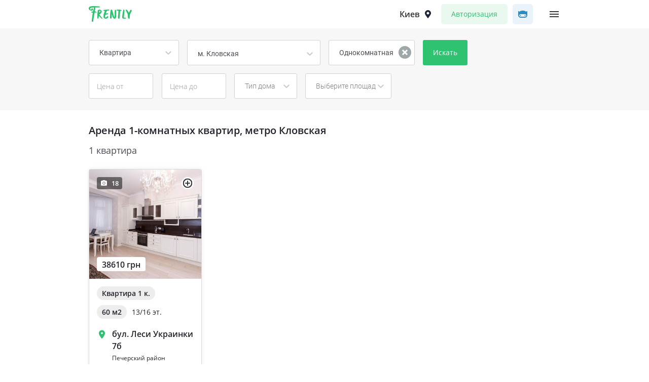

--- FILE ---
content_type: text/html; charset=UTF-8
request_url: https://befrently.com/%D0%B0%D1%80%D0%B5%D0%BD%D0%B4%D0%B0-%D0%BE%D0%B4%D0%BD%D0%BE%D0%BA%D0%BE%D0%BC%D0%B0%D0%BD%D1%82%D0%BD%D1%8B%D1%85-%D0%BA%D0%B2%D0%B0%D1%80%D1%82%D0%B8%D1%80-%D0%B2%D0%BE%D0%B7%D0%BB%D0%B5-%D0%BC%D0%B5%D1%82%D1%80%D0%BE-%D0%BA%D0%BB%D0%BE%D0%B2%D1%81%D0%BA%D0%B0%D1%8F
body_size: 11564
content:
<!DOCTYPE html>
<html lang="ru">
<head>
    <link rel="shortcut icon" href="/favicon.ico" type="image/x-icon"/>
    <meta charset="UTF-8">
    <meta http-equiv="X-UA-Compatible" content="IE=edge">
    <meta name="viewport" content="width=device-width, initial-scale=1">
    <meta name="google-site-verification" content="Cl0YMRI2HvYCuJrjJ7cCMExLr2lvjuaxQei1pD69afw"/>
    
    <title>Аренда 1-комнатных квартир возле м. Кловская | Frently</title>    <meta name="description" content="Frently поможет снять 1-комнатную квартиру возле метро Кловская быстро и без посредников. Заходи и рассматривай объявления только от проверенных владельцев. ✔">        
    <link href="/css/main.css" rel="stylesheet"></head>
<body class="l-page">
<div class="l-wrap">
    <div class="header-wrap">
    <header class="header">
        <div class="l-container">
            <div class="header__inner">
                <div class="header__logo-box">
                    <a href="/" class="header__logo">Frently</a>
                    <!--                    <div class="header__quote">Умный сервис по подбору комфортного жилья от владельцев</div>-->
                    <div class="header__quote">Квартиры без риелторов</div>
                    <div class="header__mobile-subtitle">Квартиры без риелторов</div>
                </div>
                <div class="header__control-box">
                    <div class="header__choose-city" id="header-city-search"></div>
                    <!-- <a class="header__btn header__feedback" href="/blog">
                        <span>Блог</span>
                        <div class="badge-new">New</div>
                    </a> -->
                                            <button class="header__btn header__login l-btn l-btn--secondary show-modal"
                                data-id="modal-register">Авторизация
                        </button>
                        <!-- <div class="header__btn header__signup">
                            <button class="l-btn show-modal anal-registration-button" data-id="modal-register">
                                Зарегистрироваться
                            </button>
                        </div> -->
                    
                    <a href="https://t.me/Frently_bot" class="btn-telegram-bot">
                        <i class="telegram-bot-ic"></i>
                        <span>Telegram-бот</span>
                    </a>

                                                                                                    <div class="popup-wrap">
                        <div class="header__menu js-header-menu-button">
                                                        <img class="lazy" alt="Burger menu" data-original="/img/svg/burger-menu.svg">                        </div>
                                                    <div class="popup js-header-popup">
                                <div class="popup-menu js-header-popup-menu a-arrow-white">
                                    <div class="popup-menu__mobile-header">
                                        <div class="popup-menu__mobile-header-logo">Frently</div>
                                        <img class="js-header-popup-close" src="/img/svg/close.svg" alt="close">
                                    </div>
                                    <div class="popup-menu__content-wrap">
                                        <ul class="popup-menu__list">
                                            <li class="popup-menu__list-item">
                                                <a href="/аренда-квартир-в-киеве">Начать поиск квартиры</a>
                                            </li>
                                            <li class="popup-menu__list-item popup-menu__list-item--bold">
                                                <a href="/for-landlords">Для
                                                    Арендодателей</a>
                                            </li>
                                            <li class="popup-menu__list-item popup-menu__list-item--bold">
                                                <a href="/for-tenants">Для
                                                    Арендаторов</a>
                                            </li>
                                            <li class="popup-menu__list-item popup-menu__list-item--bold">
                                                <a href="/reviews">Отзывы</a>
                                            </li>
                                            <li class="popup-menu__list-item popup-menu__list-item--bold">
                                                    <span>
                                                        <a href="/blog">Блог</a>
                                                    </span>
                                                <div class="badge-new">New</div>
                                            </li>
                                            <li class="popup-menu__list-item">
                                                <a href="/about-us">О Frently</a>
                                            </li>
                                        </ul>
                                    </div>
                                    <!-- <button class="popup-menu__btn l-btn l-btn--secondary show-modal"
                                            data-id="modal-entry">Войти
                                    </button> -->
                                    <!-- <button class="popup-menu__btn l-btn show-modal" data-id="modal-register"
                                            data-type="TYPE_TENANT">
                                        Зарегистрироваться
                                    </button> -->
                                    <button class="popup-menu__btn l-btn l-btn--secondary show-modal" data-id="modal-register"
                                            data-type="TYPE_TENANT">
                                        Авторизация
                                    </button>
                                </div>
                            </div>
                                            </div>
                </div>
            </div>
        </div>
        
        <script src="https://cdn.jsdelivr.net/npm/js-cookie@rc/dist/js.cookie.min.js"></script>
        <script type="text/javascript">
            (function(e,t){var n=e.amplitude||{_q:[],_iq:{}};var r=t.createElement("script")
            ;r.type="text/javascript"
            ;r.integrity="sha384-u0hlTAJ1tNefeBKwiBNwB4CkHZ1ck4ajx/pKmwWtc+IufKJiCQZ+WjJIi+7C6Ntm"
            ;r.crossOrigin="anonymous";r.async=true
            ;r.src="https://cdn.amplitude.com/libs/amplitude-8.1.0-min.gz.js"
            ;r.onload=function(){if(!e.amplitude.runQueuedFunctions){
                console.log("[Amplitude] Error: could not load SDK")}}
            ;var i=t.getElementsByTagName("script")[0];i.parentNode.insertBefore(r,i)
            ;function s(e,t){e.prototype[t]=function(){
                this._q.push([t].concat(Array.prototype.slice.call(arguments,0)));return this}}
                var o=function(){this._q=[];return this}
                ;var a=["add","append","clearAll","prepend","set","setOnce","unset","preInsert","postInsert","remove"]
                ;for(var c=0;c<a.length;c++){s(o,a[c])}n.Identify=o;var u=function(){this._q=[]
                    ;return this}
                ;var l=["setProductId","setQuantity","setPrice","setRevenueType","setEventProperties"]
                ;for(var p=0;p<l.length;p++){s(u,l[p])}n.Revenue=u
                ;var d=["init","logEvent","logRevenue","setUserId","setUserProperties","setOptOut","setVersionName","setDomain","setDeviceId","enableTracking","setGlobalUserProperties","identify","clearUserProperties","setGroup","logRevenueV2","regenerateDeviceId","groupIdentify","onInit","logEventWithTimestamp","logEventWithGroups","setSessionId","resetSessionId"]
                ;function v(e){function t(t){e[t]=function(){
                    e._q.push([t].concat(Array.prototype.slice.call(arguments,0)))}}
                    for(var n=0;n<d.length;n++){t(d[n])}}v(n);n.getInstance=function(e){
                    e=(!e||e.length===0?"$default_instance":e).toLowerCase()
                    ;if(!Object.prototype.hasOwnProperty.call(n._iq,e)){n._iq[e]={_q:[]};v(n._iq[e])
                    }return n._iq[e]};e.amplitude=n})(window,document);

            amplitude.getInstance().init("510251d1d65bb645c2c07c8e48a367e4", null, {
                includeReferrer : true,
                includeGclid : true,
                includeUtm : true
            });

            // если есть eneter the web site в куки на 24 часа
            // ставим ретурт в сайт на 1 час.
            var in1day = new Date(new Date().getTime() + 24 * 60 * 60 * 1000);
            var in1hour = new Date(new Date().getTime() + 60 * 60 * 1000);

            var enterTheWebSite = Cookies.get("enter-the-website");
            var returnTheWebSite = Cookies.get("return-the-web-site");

            var identify = new amplitude.Identify()
                .set('user_id', '')
                .set('includeReferrer', true)
                // .set('includeUtm', true)
                // .set('includeGclid', true)
                .set('user_type', '')
                .set('bot_connected', 'No')
                .set('registered', 'No')
                .set('plans_number', '')
                .set('flat_added', '0')
                .set('numbers_opened', '')
                .set('subs_bought_t', 'No')
                .set('subs_type_t', '')
                .set('plans_number', '0');


            if (enterTheWebSite === undefined) {
                amplitude.getInstance().identify(identify);
                amplitude.getInstance().logEvent('enter-the-website');
                Cookies.set("enter-the-website", true, { expires: in1day });
                Cookies.set("return-the-web-site", true, { expires: in1hour });
            }

            if (enterTheWebSite !== undefined && returnTheWebSite === undefined) {
                amplitude.getInstance().identify(identify);
                amplitude.getInstance().logEvent('return-the-web-site');
                Cookies.set("return-the-web-site", true, { expires: in1hour });
            }
        </script>
    </header>
</div>    <div class="l-filters-main" id="filters-main"></div>
<section class="flt-list">
            <div class="l-container">
            <h1 class="l-title l-title-custom">Аренда 1-комнатных квартир, метро Кловская</h1>
            <div class="flt-list__inner">
                <div class="flat-list__subheader">
                                            <span>1 квартира</span>
                        <h2>
                            <span>1 квартира</span>
                        </h2>
                    
                                    </div>
                                                    <div class="flt-list__items-wrap">
                        <div class="flt-list__items">
                                                            <div class="flt-list__item">
    <a class="flt-card-wrap" href="/apartment/241245592">
        <div class="flt-card">
            <div class="flt-card__head">
                <img class="flt-card__head-preview lazy" alt="Аренда квартир: бул.  Леси Украинки  7б, Киев долгосрочно-241245592-фото№2" data-original="/img/apartment/598b4ae9718b0cb36c84686f0f7efe5e/4963.jpg">                                <div class="flt-card__head-imgs">
                    <div class="flt-card__imgs-info">
                        <img class="lazy" data-original="/img/icons/photo_camera_24px.svg">                        <span>18</span>
                    </div>
                </div>
                <div class="flt-card__head-compare">
                                            <img class="add-to-compare" data-apartmentId="14132"
                             src="../../img/icons/addToCompare.svg">
                        <img class="added-to-compare hidden-image" src="../../img/svg/addedToCompare.svg" alt="added"
                             data-apartmentId="14132">

                                                        </div>
                <div class="flt-card__head-labels"></div>
                <div class="flt-card__head-price">
                    <div class="flt-card__price">
                        <span>38610 грн</span>
                    </div>
                </div>
            </div>
            <div class="flt-card__body">
                <div class="flt-card__row flex-start">
                                            <span class="text_tag text_standart mb-s">Квартира 1                            к.</span>
                    
                    <span class="text_tag text_standart mb-s">60 м<small>2</small></span>
                                            <span class="flt-card_text mb-s">13/16                            эт.</span>
                                    </div>
                <div class="flt-card__row flt-card__row--big-margin">
                    <div class="district_block">
                        <div class="district_address">
                            <img src="../../img/icons/district.svg">
                            <span>бул.  Леси Украинки  7б</span>
                        </div>
                                                    <span class="district_name">Печерский район</span>
                                            </div>
                </div>
                                                        <div class="flt-card__row flt-card__row--big-margin">
                        <div class="a-metro_block">
                                                            <div class="a-metro_icon">
                                    <img class="lazy" data-original="/img/metro_line/0/5/15585320375ce54fc5982452.11491900.svg">                                </div>
                                                        <div class="a-metro_list">
                                <p class="text_tag">
                                    <span>
                                    м. Кловская                                    </span>
                                </p>
                            </div>
                            <!--                            <div class="a-metro_count">-->
                            <!--                                <p class="text_tag">+2</p>-->
                            <!--                            </div>-->
                        </div>
                    </div>
                                <div class="flt-card_row row-withText">
                    <p class="flt-card_text a-flt-card_text">                                        Без % 
Аренда просторной ...</p>
                    <p class="flt-card_text a-flt-card_text absolute">
                                                                Без % 
Аренда просторной 1-комн. квартиры в центре. Печерск,  по адресу:
- бульвар Леси Украинки, 7Б.
- дорогой ремонт, эксклюзивная мебель. 
- площадь 60 м2. 
- этаж 13/16.
- кухня-гостиная (студия), + отдельная спальня. Балкон.
- счетчики.
- дом кирпич, видеонаблюдение, подземный паркинг в доме.
Цена аренды - 900 дол. При заселении оплата за первый месяц 900 дол+ залоговая сумма 900 дол. Комиссия 0%. 
- показываю по договорённости.                                                                                                    <span class="flt-card_link"
                              data-link="/apartment/241245592">
                            Читать дальше
                            <img src="../../img/svg/readMore.svg" alt="read more">
                        </span>
                    </p>
                </div>
            </div>
        </div>
    </a>
</div>                            
                            <div class="telegram-bot-box">
                                <h2>Переходи в Telegram-бот и подписывайся на рассылку квартир</h2>
                                <div class="bot-img"><img src="/img/svg/bot.svg" alt="telegram bot"></div>
                                <div class="btn-wrap">
                                    <a href="https://t.me/Frently_bot" class="l-btn">Открыть в Telegram</a>
                                </div>
                            </div>

                        </div>
                    </div>
                    <div class="flt-list__links">
                                                                                            </div>
                                <div class="flt-list__links">
                                            <div class="flat-list__tag-header"><img src="/img/icons/light.svg" alt="light"><h3>Характеристики</h3></div><div class="flt-tags" data-max-tags="7" data-max-tags-mobile="4"><a class="flt-tags__item" href="/аренда-однокомнатные-квартиры-в-киеве">1-комнатные в Киеве</a><a class="flt-tags__item" href="/аренда-двухкомнатные-квартиры-в-киеве">2-комнатные в Киеве</a><a class="flt-tags__item" href="/аренда-трехкомнатные-квартиры-в-киеве">3-комнатные в Киеве</a><a class="flt-tags__item" href="/аренда-четырехкомнатные-квартиры-в-киеве">4-комнатные в Киеве</a><a class="flt-tags__item" href="/аренда-пятикомнатные-квартиры-в-киеве">5-комнатные в Киеве</a><a class="flt-tags__item" href="/аренда-недорогих-квартир-в-киеве">Недорогие квартиры в Киеве</a><a class="flt-tags__item" href="/аренда-квартир-в-новостройке-в-киеве">квартиры в новостройке</a><a class="flt-tags__item" href="/аренда-квартир-в-частном-доме-в-киеве">квартиры в частном доме</a><a class="flt-tags__item" href="/аренда-квартир-правый-берег-в-киеве">Правый берег</a><a class="flt-tags__item" href="/аренда-квартир-левый-берег-в-киеве">Левый берег</a><a class="flt-tags__item" href="/аренда-квартир-в-киеве-возле-метро">Возле метро</a></div>                                                                <div class="flat-list__tag-header"><img src="/img/icons/light.svg" alt="light"><h3>Районы</h3></div><div class="flt-tags" data-max-tags="7" data-max-tags-mobile="4"><a class="flt-tags__item" href="/аренда-квартир-в-киеве-голосеевский-район">Голосеевский район</a><a class="flt-tags__item" href="/аренда-квартир-в-киеве-дарницкий-район">Дарницкий район</a><a class="flt-tags__item" href="/аренда-квартир-в-киеве-деснянский-район">Деснянский район</a><a class="flt-tags__item" href="/аренда-квартир-в-киеве-днепровский-район">Днепровский район</a><a class="flt-tags__item" href="/аренда-квартир-в-киеве-оболонский-район">Оболонский район</a><a class="flt-tags__item" href="/аренда-квартир-в-киеве-печерский-район">Печерский район</a><a class="flt-tags__item" href="/аренда-квартир-в-киеве-подольский-район">Подольский район</a><a class="flt-tags__item" href="/аренда-квартир-в-киеве-святошинский-район">Святошинский район</a><a class="flt-tags__item" href="/аренда-квартир-в-киеве-соломенский-район">Соломенский район</a><a class="flt-tags__item" href="/аренда-квартир-в-киеве-шевченковский-район">Шевченковский район</a><a class="flt-tags__item" href="/аренда-недорогих-квартир-в-киеве">Недорогие квартиры в Киеве</a><a class="flt-tags__item" href="/аренда-квартир-синяя-ветка-киеве">Синяя ветка</a><a class="flt-tags__item" href="/аренда-квартир-зеленая-ветка-киеве">Зеленая ветка</a><a class="flt-tags__item" href="/аренда-квартир-красная-ветка-киеве">Красная ветка</a></div>                                                                <div class="flat-list__tag-header"><img src="/img/icons/light.svg" alt="light"><h3>Метро</h3></div><div class="flt-tags" data-max-tags="7" data-max-tags-mobile="4"><a class="flt-tags__item" href="/аренда-квартир-метро-академгородок">м. Академгородок</a><a class="flt-tags__item" href="/аренда-квартир-метро-арсенальная">м. Арсенальная</a><a class="flt-tags__item" href="/аренда-квартир-метро-берестейская">м. Берестейская</a><a class="flt-tags__item" href="/аренда-квартир-метро-бориспольская">м. Бориспольская</a><a class="flt-tags__item" href="/аренда-квартир-метро-васильковская">м. Васильковская</a><a class="flt-tags__item" href="/аренда-квартир-метро-вокзальная">м. Вокзальная</a><a class="flt-tags__item" href="/аренда-квартир-метро-выдубичи">м. Выдубычи</a><a class="flt-tags__item" href="/аренда-квартир-метро-вырлица">м. Вырлица</a><a class="flt-tags__item" href="/аренда-квартир-метро-выставочный">м. Выставочный центр</a><a class="flt-tags__item" href="/аренда-квартир-метро-героев-днепра">м. Героев Днепра</a><a class="flt-tags__item" href="/аренда-квартир-метро-гидропарк">м. Гидропарк</a><a class="flt-tags__item" href="/аренда-квартир-метро-голосеевская">м. Голосеевская</a><a class="flt-tags__item" href="/аренда-квартир-метро-дворец-«украина»">м. Дворец «Украина»</a><a class="flt-tags__item" href="/аренда-квартир-метро-демиевская">м. Демеевская</a><a class="flt-tags__item" href="/аренда-квартир-метро-днепр">м. Днепр</a><a class="flt-tags__item" href="/аренда-квартир-метро-дорогожичи">м. Дорогожичи</a><a class="flt-tags__item" href="/аренда-квартир-метро-дружбы-народов">м. Дружбы народов</a><a class="flt-tags__item" href="/аренда-квартир-метро-житомирская">м. Житомирская</a><a class="flt-tags__item" href="/аренда-квартир-метро-золотые-ворота">м. Золотые ворота</a><a class="flt-tags__item" href="/аренда-квартир-метро-театральная">м. Театральная</a><a class="flt-tags__item" href="/аренда-квартир-метро-ипподром">м. Ипподром</a><a class="flt-tags__item" href="/аренда-квартир-метро-кловская">м. Кловская</a><a class="flt-tags__item" href="/аренда-квартир-метро-контрактовая-площадь">м. Контрактовая площадь</a><a class="flt-tags__item" href="/аренда-квартир-метро-красный-хутор">м. Красный хутор</a><a class="flt-tags__item" href="/аренда-квартир-метро-крещатик">м. Крещатик</a><a class="flt-tags__item" href="/аренда-квартир-метро-площадь-независимости">м. Площадь Незалежности</a><a class="flt-tags__item" href="/аренда-квартир-метро-левобережная">м. Левобережная</a><a class="flt-tags__item" href="/аренда-квартир-метро-лесная">м. Лесная</a><a class="flt-tags__item" href="/аренда-квартир-метро-лукьяновская">м. Лукьяновская</a><a class="flt-tags__item" href="/аренда-квартир-метро-лыбедская">м. Лыбедская</a><a class="flt-tags__item" href="/аренда-квартир-метро-минская">м. Минская</a><a class="flt-tags__item" href="/аренда-квартир-метро-нивки">м. Нивки</a><a class="flt-tags__item" href="/аренда-квартир-метро-оболонь">м. Оболонь</a><a class="flt-tags__item" href="/аренда-квартир-метро-олимпийская">м. Олимпийская</a><a class="flt-tags__item" href="/аренда-квартир-метро-осокорки">м. Осокорки</a><a class="flt-tags__item" href="/аренда-квартир-метро-печерская">м. Печерская</a><a class="flt-tags__item" href="/аренда-квартир-метро-площадь-льва-толстого">м. Площадь Льва Толстого</a><a class="flt-tags__item" href="/аренда-квартир-метро-дворец-спорта">м. Дворец спорта</a><a class="flt-tags__item" href="/аренда-квартир-метро-площадь-независимости">м. Площадь Незалежности</a><a class="flt-tags__item" href="/аренда-квартир-метро-крещатик">м. Крещатик</a><a class="flt-tags__item" href="/аренда-квартир-метро-позняки">м. Позняки</a><a class="flt-tags__item" href="/аренда-квартир-метро-политехнический-институт">м. Политехнический институт</a><a class="flt-tags__item" href="/аренда-квартир-метро-почайна">м. Почайна</a><a class="flt-tags__item" href="/аренда-квартир-метро-почтовая-площадь">м. Почтовая площадь</a><a class="flt-tags__item" href="/аренда-квартир-метро-святошин">м. Святошин</a><a class="flt-tags__item" href="/аренда-квартир-метро-славутич">м. Славутич</a><a class="flt-tags__item" href="/аренда-квартир-метро-сырец">м. Сырец</a><a class="flt-tags__item" href="/аренда-квартир-метро-тараса-шевченко">м. Тараса Шевченко</a><a class="flt-tags__item" href="/аренда-квартир-метро-театральная">м. Театральная</a><a class="flt-tags__item" href="/аренда-квартир-метро-золотые-ворота">м. Золотые ворота</a><a class="flt-tags__item" href="/аренда-квартир-метро-теремки">м. Теремки</a><a class="flt-tags__item" href="/аренда-квартир-метро-университет">м. Университет</a><a class="flt-tags__item" href="/аренда-квартир-метро-харьковская">м. Харьковская</a><a class="flt-tags__item" href="/аренда-квартир-метро-черниговская">м. Черниговская</a><a class="flt-tags__item" href="/аренда-квартир-метро-шулявская">м. Шулявская</a><a class="flt-tags__item" href="/аренда-квартир-метро-дарница">м. Дарница</a></div>                                    </div>
                <div class="flat-list__pagination">
                                    </div>
            </div>
        </div>
    </section>
<section class="crumbs-section">
    <div class="l-container">
        <div class="nav-line nav-line--mobile">
            <div class="nav-line__inner">
                <ul class="breadcrumb"><li><a href="/">Frently</a></li>
<li><a href="/%D0%B0%D1%80%D0%B5%D0%BD%D0%B4%D0%B0-%D0%BA%D0%B2%D0%B0%D1%80%D1%82%D0%B8%D1%80-%D0%B2-%D0%BA%D0%B8%D0%B5%D0%B2%D0%B5">Аренда квартир в Киеве</a></li>
<li><a href="/search?type=1&amp;city_id=1&amp;room_id=1">1-комнатные квартиры</a></li>
<li class="active">1-комнатные квартиры возле м. Кловская</li>
</ul>            </div>
        </div>
    </div>
</section>
<section class="text-sec text-sec--no-max">
                </section>

<div class="telegram-bot-wrap">
    <div class="l-container">
        <div class="flex-line">
            <div class="flex-cell">

                <section class='cta'><div class='l-container cta__container'><div class='cta__background'> <img class="lazy" data-original="/img/cta.png"> <p class='cta__title'>Начните сдавать жилье с Frently</p><button class='l-btn cta__btn show-modal' data-id='modal-register'>Начните сдавать жилье с Frently</button></div></div></section>
            </div>
            <div class="flex-cell">
                <div class="telegram-bot-box">
                    <h2>Переходи в Telegram-бот и подписывайся на рассылку квартир</h2>
                    <div class="bot-img"><img src="/img/svg/bot.svg" alt="telegram bot"></div>
                    <div class="btn-wrap">
                        <a href="https://t.me/Frently_bot" class="l-btn">Открыть в Telegram</a>
                    </div>
                </div>
            </div>
        </div>
    </div>
</div>

<div class="bot-modal">
    <div class="bot-modal-inner">
        <div class="bot-modal-top">
            <a href="/" class="header__logo">Frently</a>
        </div>

        <div class="bot-modal-middle">
            <div class="subscr-success"><img src="/img/svg/subscr-success.svg" alt="Подписка успешно оформлена"></div>
            <h3>Ваша подписка на пакет “Базовый” успешно оформлена</h3>
        </div>
        
        <div class="bot-modal-bottom">
            <a href="" class="l-btn btn-green">Вернуться на квартиру</a>
            <a href="https://t.me/Frently_bot" class="btn-telegram-bot">
                <i class="telegram-bot-ic"></i>
                <span>Настроить Telegram-бот</span>
            </a>
        </div>
    </div>
</div>


<script type="application/ld+json">{"@context":"https:\/\/schema.org","@type":"BreadcrumbList","itemListElement":[{"@type":"ListItem","name":"Главная","item":"https:\/\/befrently.com\/","position":1},{"@type":"ListItem","name":"Аренда квартир в Киеве","item":"https:\/\/befrently.com\/%D0%B0%D1%80%D0%B5%D0%BD%D0%B4%D0%B0-%D0%BA%D0%B2%D0%B0%D1%80%D1%82%D0%B8%D1%80-%D0%B2-%D0%BA%D0%B8%D0%B5%D0%B2%D0%B5","position":2},{"@type":"ListItem","name":"1-комнатные квартиры","item":"https:\/\/befrently.com\/search?type=1&city_id=1&room_id=1","position":3},{"@type":"ListItem","name":"1-комнатные квартиры возле м. Кловская","position":4}]}</script>        <div class="reg-wrap mod-wrap reg-modal-new" id="modal-register">
        <div class="reg mod">
            <div class="mod__close-icon mod__close-icon--sign"><img src="/img/svg/close.svg"/></div>
            <div class="reg__inner">
                <div class="reg__body">
                    <p class="reg__title">Войдите или зарегистрируйтесь</p>

                    <div class="reg-step-1 ">
                        <form class="reg-new-form">
                            <div class="reg-form__types">
                                <div class="reg-form__types">
                                    <div class="switch-types">
                                        <div class="switch-types__item">
                                            <input class="switch-types__input" name="registration-user-type"
                                                   id="tenant-registration-user-type-" type="radio"
                                                   value="2">
                                            <label class="switch-types__label" for="tenant-registration-user-type-">
                                                <i class="check-ic"></i>
                                                <span>Ищу жилье</span>
                                            </label>
                                        </div>
                                        <div class="switch-types__item">
                                            <input class="switch-types__input" name="registration-user-type"
                                                   id="landlord-registration-user-type" type="radio" checked
                                                   value="1">
                                            <label class="switch-types__label" for="landlord-registration-user-type">
                                                <i class="check-ic"></i>
                                                <span>Сдаю жилье</span>
                                            </label>
                                        </div>
                                    </div>
                                </div>
                            </div>

                            <div class="reg-form__fields">
                                <div class="reg-form__field">
                                    <div class="ui-form-field js-ui-form-field-mobile" data-label="Телефон" data-placeholder="+38">
                                        <label class="ui-form-field__label">Телефон</label>
                                        <input id="reg-phone-input" class="ui-input ui-input--telephone" placeholder="+38" name="AuthForm[phone]">
                                        <p class="ui-form-field__bottom-placeholder"></p>
                                    </div>
                                </div>
                            </div>

                            <div class="reg-form__footer">
                                <div class="reg-auth-footer">
                                    <div class="reg-auth-footer__button">
                                        <a class="ui-button ui-button--solid send-reg"><span>Отправить код</span></a>
                                    </div>
                                </div>
                            </div>
                        </form>
                    </div>

                    <div class="reg-step-2 hidden">
                        <div class="reg-step-top-notice">Введите код из СМС, которое мы отправили на  номер <b class="phone-number">0631226311</b></div>
                        <div class="verification-fields">
                            <input class="ui-input code" type="number" name="AuthForm[code][]" pattern="/^-?\d+\.?\d*$/" onKeyPress="if(this.value.length==1) return false;" />
                            <input class="ui-input code" type="number" name="AuthForm[code][]" pattern="/^-?\d+\.?\d*$/" onKeyPress="if(this.value.length==1) return false;" />
                            <input class="ui-input code" type="number" name="AuthForm[code][]" pattern="/^-?\d+\.?\d*$/" onKeyPress="if(this.value.length==1) return false;" />
                            <input class="ui-input code" type="number" name="AuthForm[code][]" pattern="/^-?\d+\.?\d*$/" onKeyPress="if(this.value.length==1) return false;" />
                            
                            <p class="ui-form-field__bottom-placeholder"></p>
                        </div>

                        <div class="reg-step-bottom-notice">Не получили код? <span class="send-new-code">Отправить повторно</span></div>
                        <div class="reg-form__footer">
                            <div class="reg-auth-footer">
                                <div class="reg-auth-footer__button">
                                    <a class="ui-button ui-button--solid send-code"><span>Далее</span></a>
                                </div>
                            </div>
                        </div>

                        <div class="reg-step-go_back"><span>Изменить номер</span></div>
                    </div>

                </div>
            </div>
        </div>
    </div>
    
<div class="reg-wrap mod-wrap reg-modal-new" id="modal-attention">
    <div class="reg mod">
        <div class="mod__close-icon mod__close-icon--sign">
            <img src="/img/svg/close.svg"/>
        </div>
        <div class="reg__inner">
            <div class="reg__body">
                <p class="reg__title">Увага</p>

                <div class="reg-step-1">
                    <div class="reg-step-top-notice" style="text-align: justify">
                        <strong>Frently</strong> зараз не працює і всі квартири на сайті неактуальні.
                        В найближчі місяці точно не буде працювати. Вибачте за незручності!
                        <br><br>
                        Спробуйте пошукати на ЛУН/Bird, OLX і DOM.RIA з відповідними фільтрами.
                    </div>
                </div>
            </div>
        </div>
    </div>
</div>

    <div class="mod-wrap" id="payment-approve-popup-1">
                <div class="book-popup mod">
                    <div class="mod__close-icon mod__close-icon--sign"><img src="/img/icons/icon-close.png"/></div>
                    <div class="book-popup__inner">
                        <div class="book-popup__head">
                            <div class="book-popup__img"><img src="../../img/icons/money.svg"></div>
                            <h4 class="book-popup__title">Оплата пакета</h4>
                        </div>
                        <div class="book-popup__text">Вам нужно будет оплатить стоимость пакета после того, если снимете найденную на Frently квартиру.
                        </div>                        
                        <a class="book-popup__btn" href="/payments/set-plan/1">Хорошо</a>
                    </div>
                </div>
            </div><div class="mod-wrap" id="payment-approve-popup-2">
                <div class="book-popup mod">
                    <div class="mod__close-icon mod__close-icon--sign"><img src="/img/icons/icon-close.png"/></div>
                    <div class="book-popup__inner">
                        <div class="book-popup__head">
                            <div class="book-popup__img"><img src="../../img/icons/money.svg"></div>
                            <h4 class="book-popup__title">Оплата пакета</h4>
                        </div>
                        <div class="book-popup__text">Вам нужно будет оплатить стоимость пакета после того, если снимете найденную на Frently квартиру.
                        </div>                        
                        <a class="book-popup__btn" href="/payments/set-plan/2">Хорошо</a>
                    </div>
                </div>
            </div><div class="mod-wrap" id="payment-approve-popup-3">
                <div class="book-popup mod">
                    <div class="mod__close-icon mod__close-icon--sign"><img src="/img/icons/icon-close.png"/></div>
                    <div class="book-popup__inner">
                        <div class="book-popup__head">
                            <div class="book-popup__img"><img src="../../img/icons/money.svg"></div>
                            <h4 class="book-popup__title">Оплата пакета</h4>
                        </div>
                        <div class="book-popup__text">Вам нужно будет оплатить стоимость пакета после того, если снимете найденную на Frently квартиру.
                        </div>                        
                        <a class="book-popup__btn" href="/payments/set-plan/3">Хорошо</a>
                    </div>
                </div>
            </div>
    <!--        --><?//= \frontend\widgets\common\subscribe\SubscribeWidget::callButton(); ?>
<!--        --><?//= \frontend\widgets\common\subscribe\SubscribeWidget::widget(); ?>
    
    <footer class="footer">
    <div class="l-container">
        <div class="footer__inner">
            <div class="footer__logo">
                <div class="footer__logo-wrap">
                    <img class="" src="../img/logo/frently-logo.svg" alt="logo">
                </div>
                <div class="footer-arrowToTop">
                    <img src="../../img/arrowToTop.svg" alt="arrow">
                </div>
            </div>

            <div class="footer__main">
                <img class="" src="../img/logo/visa-logo.svg" alt="logo">
            </div>
            <div class="footer__nav">
                <div class="footer__nav-col">
                    <a class="footer__nav-item" href="/for-landlords">Для
                        арендодателей</a>
                    <a class="footer__nav-item" href="/for-tenants">Для
                        арендаторов</a>
                    <a class="footer__nav-item" href="/feedback">Написать нам</a>
                    <a class="footer__nav-item footer__nav-item--review"
                       href="/reviews">
                        Отзывы
                    </a>
                    <a class="footer__nav-item footer__nav-item--review"
                       href="/blog">
                        Блог
                        <!--                        <div class="badge-new">New</div>-->
                    </a>
                </div>
                <div class="footer__nav-col">
                    <a class="footer__nav-item footer__nav-item--review"
                       href="/phone/search">Проверка номеров</a>
                    <a class="footer__nav-item footer__nav-item--review"
                       href="/statistics">Статистика аренды</a>
                    <a class="footer__nav-item footer__nav-item--review"
                       href="/city/list-no-index">Список городов</a>
                </div>
                <div class="footer__nav-col">
                    <a class="footer__nav-item"
                       href="/аренда-однокомнатные-квартиры-в-киеве">Снять
                        однокомнатную квартиру</a>
                    <a class="footer__nav-item"
                       href="/аренда-двухкомнатные-квартиры-в-киеве">Снять
                        двухкомнатную квартиру</a>
                    <a class="footer__nav-item"
                       href="/аренда-трехкомнатные-квартиры-в-киеве">Снять
                        трехкомнатную квартиру</a>
                </div>
                <div class="footer__nav-col">
                    <a class="footer__nav-item" href="/аренда-комнат-в-киеве">Аренда
                        комнат</a>
                    <a class="footer__nav-item" href="/аренда-квартир-в-вышгороде">Аренда
                        Вышгород</a>
                    <a class="footer__nav-item" href="/аренда-квартир-в-ирпене">Аренда
                        Ирпень</a>
                </div>
            </div>

        </div>

    </div>
        <div class="footer-bottom">
        <div class="l-container">
            <div class="footer-bottom__inner">
                <div class="footer-bottom__right">
                    <a href="tel:+380637046700" class="phone">+38 063 818 21 34</a>
                    <a href="" class="email a-mail">hello@befrently.com</a>
                    <div class="social">
                        <a href="https://www.facebook.com/befrently/">
                            <svg width="24" height="24" viewBox="0 0 24 24" fill="none"
                                 xmlns="http://www.w3.org/2000/svg">
                                <path d="M23.998 12C23.998 5.372 18.626 0 11.999 0C5.372 0 0 5.372 0 12C0 17.988 4.388 22.952 10.124 23.852V15.468H7.078V11.999H10.124V9.356C10.124 6.348 11.916 4.687 14.656 4.687C15.969 4.687 17.342 4.921 17.342 4.921V7.874H15.83C14.34 7.874 13.875 8.799 13.875 9.748V12H17.203L16.671 15.469H13.875V23.853C19.611 22.953 23.999 17.989 23.999 12H23.998Z"
                                      fill="#282828"/>
                            </svg>
                        </a>
                        <a class="user-clicked-on-frently-bot" href="https://t.me/Frently_bot">
                            <svg width="24" height="24" viewBox="0 0 24 24" fill="none"
                                 xmlns="http://www.w3.org/2000/svg">
                                <path d="M12 24C18.6274 24 24 18.6274 24 12C24 5.37258 18.6274 0 12 0C5.37258 0 0 5.37258 0 12C0 18.6274 5.37258 24 12 24Z"
                                      fill="#202020"/>
                                <path d="M4.69844 10.954L18.001 6.0599C18.6184 5.84706 19.1576 6.20362 18.9576 7.09446L18.9587 7.09336L16.6937 17.2755C16.5259 17.9974 16.0763 18.1729 15.4474 17.8328L11.9982 15.4072L10.3345 16.9365C10.1505 17.1121 9.99532 17.2602 9.6389 17.2602L9.8838 13.9107L16.2764 8.40001C16.5546 8.16633 16.2143 8.03467 15.8475 8.26726L7.94762 13.0133L4.54207 11.9996C3.80279 11.7758 3.78669 11.2941 4.69844 10.954Z"
                                      fill="white"/>
                            </svg>
                        </a>
                        <!--						<a href="/">-->
                        <!--							<svg width="24" height="24" viewBox="0 0 24 24" fill="none" xmlns="http://www.w3.org/2000/svg">-->
                        <!--								<path d="M12 24C18.6274 24 24 18.6274 24 12C24 5.37258 18.6274 0 12 0C5.37258 0 0 5.37258 0 12C0 18.6274 5.37258 24 12 24Z" fill="#282828"/>-->
                        <!--								<path d="M3 13.6154C3 13.044 3 12.7583 3.0146 12.517C3.25885 8.47902 6.47902 5.25885 10.517 5.0146C10.7583 5 11.044 5 11.6154 5H12.3846C12.956 5 13.2417 5 13.483 5.0146C17.521 5.25885 20.7412 8.47902 20.9854 12.517C21 12.7583 21 13.044 21 13.6154C21 13.9725 21 14.1511 20.9909 14.3019C20.8382 16.8256 18.8256 18.8382 16.3019 18.9909C16.1511 19 15.9725 19 15.6154 19H8.38462C8.02748 19 7.84892 19 7.69811 18.9909C5.17439 18.8382 3.16178 16.8256 3.00912 14.3019C3 14.1511 3 13.9725 3 13.6154Z" fill="white"/>-->
                        <!--								<path d="M5 14.5C5 13.1193 6.11929 12 7.5 12H16.5C17.8807 12 19 13.1193 19 14.5C19 15.8807 17.8807 17 16.5 17H7.5C6.11929 17 5 15.8807 5 14.5Z" fill="#282828"/>-->
                        <!--								<path d="M6.5 14.5C6.5 13.9477 6.94772 13.5 7.5 13.5C8.05228 13.5 8.5 13.9477 8.5 14.5C8.5 15.0523 8.05228 15.5 7.5 15.5C6.94772 15.5 6.5 15.0523 6.5 14.5Z" fill="white"/>-->
                        <!--								<path d="M3 7C3 6.44772 3.44772 6 4 6C4.55228 6 5 6.44772 5 7V14C5 14.5523 4.55228 15 4 15C3.44772 15 3 14.5523 3 14V7Z" fill="white"/>-->
                        <!--								<path d="M15.5 14.5C15.5 13.9477 15.9477 13.5 16.5 13.5C17.0523 13.5 17.5 13.9477 17.5 14.5C17.5 15.0523 17.0523 15.5 16.5 15.5C15.9477 15.5 15.5 15.0523 15.5 14.5Z" fill="white"/>-->
                        <!--								<path d="M19 7C19 6.44772 19.4477 6 20 6C20.5523 6 21 6.44772 21 7V14C21 14.5523 20.5523 15 20 15C19.4477 15 19 14.5523 19 14V7Z" fill="white"/>-->
                        <!--							</svg>-->
                        <!--						</a>-->
                    </div>
                </div>
                <div class="footer-bottom__left">
                    <p class="coprt">© 2018-2021 "Frently". Все права защищены.</p>
                </div>
            </div>
        </div>
    </div>
</footer>


    <script type="application/ld+json">{"@context":"https:\/\/schema.org","@type":"LocalBusiness","name":"hello@befrently.com","email":"BeFrently","logo":"https:\/\/befrently.com\/img\/logo\/logo.png","image":"https:\/\/befrently.com\/img\/logo\/logo.png","priceRange":"99 - 999","telephone":"+380637046700","url":"http:\/\/befrently.com"}</script>
    <script async src="https://www.googletagmanager.com/gtag/js?id=UA-129911917-1"></script>
    <script>
        window.dataLayer = window.dataLayer || [];

        function gtag() {
            dataLayer.push(arguments);
        }

        gtag('js', new Date());

        gtag('config', 'UA-129911917-1');
    </script>
    <!-- Hotjar Tracking Code for https://befrently.com/ -->
    <script>
        (function (h, o, t, j, a, r) {
            h.hj = h.hj || function () {
                (h.hj.q = h.hj.q || []).push(arguments)
            };
            h._hjSettings = {hjid: 1261443, hjsv: 6};
            a = o.getElementsByTagName('head')[0];
            r = o.createElement('script');
            r.async = 1;
            r.src = t + h._hjSettings.hjid + j + h._hjSettings.hjsv;
            a.appendChild(r);
        })(window, document, 'https://static.hotjar.com/c/hotjar-', '.js?sv=');
    </script>
</div>

<script src="/assets/495d7ee4/jquery.min.js"></script>
<script src="/assets/2791045e/jquery.lazyload.js"></script>
<script src="/assets/960df410/yii.js"></script>
<script src="/libs/jquery.maskedinput.js"></script>
<script src="https://unpkg.com/masonry-layout@4/dist/masonry.pkgd.min.js"></script>
<script src="https://static.addtoany.com/menu/page.js"></script>
<script src="/libs/slick-carousel/slick/slick.min.js"></script>
<script src="/libs/perfect-scrollbar.min.js"></script>
<script src="/js/all.js"></script>
<script src="/js/bundle_index.js"></script>
<script>jQuery(function ($) {
$('img.lazy').lazyload({"failurelimit":10,"effect":"fadeIn"});
    function clearInputErrors() {
       $('input.ui-input').removeClass('ui-input--error');
       $('input.ui-form-field__bottom-placeholder').removeClass('ui-form-field__bottom-placeholder--error');
       $('.ui-form-field__bottom-placeholder').empty();
    }
    
    $(document).ready(function () {
        function send(route, data, formName, amplitudaEvents) {
            $.post(route, data, function (data) {
                var parsedData = jQuery.parseJSON(JSON.stringify(data));
                
                if (!jQuery.isEmptyObject(parsedData.error)) {
                    $.each(parsedData.error, function (key, value) {
                        var input = $("input[name='" + formName + "[" + key + "]']");
                        if (key == 'code') {
                            var input = $("input[name='" + formName + "[" + key + "][]']");                            
                        }
                        
                        input.addClass('ui-input--error');
                        input.next('p').addClass('ui-form-field__bottom-placeholder--error');
                        input.next('p').text(value);
                    });
                    
                    amplitude.getInstance().logEvent(amplitudaEvents.error);
                } else {
                    $('.reg-step-2').removeClass('hidden');
                    $('.reg-step-1').hide();
                    
                    amplitude.getInstance().logEvent(amplitudaEvents.success);
                    
                    if (parsedData.success.type === 'verify-code') {
                        var identify = new amplitude.Identify()
                                .set('user_id', parsedData.success.user)
                                .set('user_type', parsedData.success.userType)
                                .set('created_at', parsedData.success.created_at)
                                .set('cohort_day', parsedData.success.cohort_day)
                                .set('сohort week', parsedData.success.cohort_week)                                
                                .set('сohort_month', parsedData.success.cohort_month);
                        
                        amplitude.getInstance().identify(identify);
                        
                        if (parsedData.success.userType === 2) {
                            amplitude.getInstance().logEvent('tenant-success-registration');
                        }
                        
                        if (parsedData.success.userType === 1) {
                            amplitude.getInstance().logEvent('landlord-success-registration');
                        }
                        
                        
                        window.location.reload();                        
                    }
                }
            });
    }
    
    $('.send-new-code').on('click', function () {
        var code = [];
        $("input[name='AuthForm[code][]']").each(function() {
            code.push($(this).val());
        });
        
        var data = {
            '_csrf-frontend': $("input[name='_csrf-frontend']").val(),
            'phone': $("input[name='AuthForm[phone]']").val(),            
            'type' : $("input[name='registration-user-type']:checked").val(),
            'code' : Number(code.join(""))
        };
        
        var amplitudaEvents = {
            success : 'sms-code-success',
            error : 'sms-code-validation'
        } 
        
        clearInputErrors();
        send('/auth/new-code', data, 'AuthForm', amplitudaEvents);
        
        $('.reg-step-bottom-notice').remove();
    });
    
    $('.send-reg').on('click', function () {
        var data = {
            '_csrf-frontend': $("input[name='_csrf-frontend']").val(),
            'phone': $("input[name='AuthForm[phone]']").val(),            
            'type' : $("input[name='registration-user-type']:checked").val()
        };
        
        var amplitudaEvents = {
            success : 'mobile-number-entered-success',
            error : 'mobile-number-entered-validation'
        } 
        
        var phoneValue = $("input[name='AuthForm[phone]']").val();
        $('.phone-number').text(phoneValue);
        
        clearInputErrors();
        send('/auth/send-code', data, 'AuthForm', amplitudaEvents);
    });
    
    $('.send-code').on('click', function () {
        var code = [];
        $("input[name='AuthForm[code][]']").each(function() {
            code.push($(this).val());
        });

        var data = {
            '_csrf-frontend': $("input[name='_csrf-frontend']").val(),
            'phone': $("input[name='AuthForm[phone]']").val(),            
            'type' : $("input[name='registration-user-type']:checked").val(),
            'code' : Number(code.join(""))
        };
        
        var amplitudaEvents = {
            success : 'sms-code-success',
            error : 'sms-code-validation'
        } 
        
        clearInputErrors();
        send('/auth/auth', data, 'AuthForm', amplitudaEvents);
    })
    
    $('.reg-step-go_back span').on('click', function (){
        $('.reg-step-1').show();
        $('.reg-step-2').addClass('hidden');
    });
});

    $(document).ready(function () {
        $('.user-clicked-on-frently-bot').on('click', function() {
            var identify = new amplitude.Identify()                            
                            .set('user_id', '')
                            .set('user_type', '');
            
            amplitude.getInstance().identify(identify);
            amplitude.getInstance().logEvent('bot-click');
        });
    });
});</script></body>
</html>


--- FILE ---
content_type: text/css
request_url: https://befrently.com/css/main.css
body_size: 43375
content:
@charset "UTF-8";@import url(../../css/jquery.growl.css);@import url(../../css/perfect-scrollbar.css);@import url(../../libs/flexslider/flexslider.css);@import url(../../libs/slick-carousel/slick/slick.css);@import url(../../libs/slick-carousel/slick/slick-theme.css);a,abbr,acronym,address,applet,article,aside,audio,b,big,blockquote,body,canvas,caption,center,cite,code,dd,del,details,dfn,div,dl,dt,em,embed,fieldset,figcaption,figure,footer,form,h1,h2,h3,h4,h5,h6,header,hgroup,html,i,iframe,img,ins,kbd,label,legend,li,mark,menu,nav,object,ol,output,p,pre,q,ruby,s,samp,section,small,span,strike,strong,sub,summary,sup,table,tbody,td,tfoot,th,thead,time,tr,tt,u,ul,var,video{margin:0;padding:0;border:0;font:inherit;vertical-align:baseline}article,aside,details,figcaption,figure,footer,header,hgroup,menu,nav,section{display:block}body{line-height:1;min-width:320px}ol,ul{list-style:none}blockquote,q{quotes:none}blockquote:after,blockquote:before,q:after,q:before{content:none}table{border-collapse:collapse;border-spacing:0}a{text-decoration:none!important}a,a:hover{color:unset}*,.l-container,.phone-page .comments .comment{box-sizing:border-box}@font-face{font-family:"HelveticaNeueCyr";src:url(../fonts/HelveticaNeueCyr/HelveticaNeueCyr-Thin.otf);font-style:normal;font-weight:100}@font-face{font-family:"HelveticaNeueCyr";src:url(../fonts/HelveticaNeueCyr/HelveticaNeueCyr-Light.otf);font-style:normal;font-weight:300}@font-face{font-family:"HelveticaNeueCyr";src:url(../fonts/HelveticaNeueCyr/HelveticaNeueCyr-Roman.otf);font-style:normal;font-weight:400}@font-face{font-family:"HelveticaNeueCyr";src:url(../fonts/HelveticaNeueCyr/HelveticaNeueCyr-Medium.otf);font-style:normal;font-weight:500}@font-face{font-family:"HelveticaNeueCyr";src:url(../fonts/HelveticaNeueCyr/HelveticaNeueCyr-Bold.otf);font-style:normal;font-weight:700}@font-face{font-family:"HelveticaNeueCyr";src:url(../fonts/HelveticaNeueCyr/HelveticaNeueCyr-Black.otf);font-style:normal;font-weight:900}@font-face{font-family:"BlackGate";src:url(../fonts/BlackGate/BlackGate-Sans.otf) format("opentype");font-style:normal;font-weight:900}@font-face{font-family:"OpenSans";src:url(../fonts/OpenSans/OpenSans-Light.ttf) format("truetype");font-style:normal;font-weight:300}@font-face{font-family:"OpenSans";src:url(../fonts/OpenSans/OpenSans-Regular.ttf) format("truetype");font-style:normal;font-weight:400}@font-face{font-family:"OpenSans";src:url(../fonts/OpenSans/OpenSans-SemiBold.ttf) format("truetype");font-style:normal;font-weight:500}@font-face{font-family:"OpenSans";src:url(../fonts/OpenSans/OpenSans-Bold.ttf) format("truetype");font-style:normal;font-weight:700}@font-face{font-family:"OpenSans";src:url(../fonts/OpenSans/OpenSans-ExtraBold.ttf) format("truetype");font-style:normal;font-weight:900}@font-face{font-family:"Roboto";src:url(../fonts/Roboto/Roboto-Light.ttf) format("truetype");font-style:normal;font-weight:300}@font-face{font-family:"Roboto";src:url(../fonts/Roboto/Roboto-Regular.ttf) format("truetype");font-style:normal;font-weight:400}@font-face{font-family:"Roboto";src:url(../fonts/Roboto/Roboto-Medium.ttf) format("truetype");font-style:normal;font-weight:500}@font-face{font-family:"Roboto";src:url(../fonts/Roboto/Roboto-Bold.ttf) format("truetype");font-style:normal;font-weight:700}@font-face{font-family:"Roboto";src:url(../fonts/Roboto/Roboto-Black.ttf) format("truetype");font-style:normal;font-weight:900}.l-container{margin:0 auto;padding:0 5px}@media (min-width:320px){.l-container,.phone-page .comments .comment{width:100%;padding:0 20px}}@media (min-width:767px){.l-container,.phone-page .comments .comment{width:750px}}@media (min-width:1024px){.l-container,.phone-page .comments .comment{width:970px}}@media (min-width:1290px){.l-container,.phone-page .comments .comment{width:1280px}}html{font-size:7px}@media only screen and (min-width:480px){html{font-size:8px}}@media only screen and (min-width:767px){html{font-size:9px}}@media only screen and (min-width:1024px){html{font-size:10px}}.l-page{color:#333;font-family:"OpenSans",sans-serif;overflow-x:hidden}.l-page--modal-active{overflow:hidden}.l-title{font-family:"OpenSans",sans-serif;font-size:32px;font-weight:500;color:#21222b;text-align:center}.l-title--small{font-size:2.4rem}.l-title--left{text-align:left}@media only screen and (max-width:480px){.l-title{font-size:18px}}.l-subtitle{text-align:center;font-family:"OpenSans",sans-serif;font-size:2rem}.l-subtitle--left{text-align:left}.l-btn{display:inline-block;text-align:center;font-family:"OpenSans",sans-serif;font-weight:500;font-size:16px;padding:15px 40px;border:0;border-radius:5px;color:#383838;transition:background-color .175s,color .175s;background-color:#fee500}.l-btn svg{margin-right:10px}.l-btn:active,.l-btn:focus{outline:0}.l-btn:hover{cursor:pointer;background-color:#fff063;color:#383838}.l-btn--with-icon{display:flex;align-items:center}.l-btn--with-icon img,.l-btn--with-icon svg,.separate-flat__desc-heading-views img{margin-right:5px}.l-btn--secondary{border:1px solid #2ec271;background-color:rgba(76,218,141,.2)}.l-btn--secondary:hover{background-color:#2ec271;color:#fff}.l-btn--large{padding:15px;font-weight:400;font-size:1.8rem}.l-btn--edit{background:rgba(200,200,200,.2);border:1px solid gray}.l-btn--edit:hover{background:#c8c8c8}.l-btn--del{background:rgba(236,55,55,.2);border:1px solid #df1717}.l-btn--del:hover{background:#ec3737;color:#fff}.l-btn--warn{background-color:#df1717;color:#fff;opacity:1;transition:opacity .175s}.l-btn--warn:hover{opacity:.8}.l-btn--success{background-color:#2ec271}.l-btn--success:hover{color:#fff;background-color:#24a15d}.l-btn--diss{background-color:#ff8a65;border:1px solid #ff8a65}.l-btn--diss:hover{color:#fff;background-color:#ff6b3d}.l-btn--transparent{background-color:transparent;border:1px solid rgba(213,213,213,.5)}.l-btn--transparent:hover{color:#000;background-color:rgba(46,194,113,.2)}.l-btn--transparent-diss{border:1px solid #ff8a65;color:#ff8a65;background-color:transparent}.l-btn--transparent-diss:hover{color:#fff;background-color:#ff6b3d}.l-btn--primary{background-color:#2ec271}.l-btn--primary:hover{background-color:#24a15d;color:#fff}.l-dropdown{display:none;min-width:100%;position:absolute;top:140%;left:0;border-radius:5px;box-shadow:0 1px 6px 0 rgba(0,0,0,.22);z-index:110;background-color:#fff;text-align:left}.form-input,.l-dropdown-box{padding:0 30px 0 20px}.flat-filter--flat-list .flat-filter__input,.form-input,.l-dropdown-box{height:50px;color:#333;position:relative}.flat-filter--flat-list .flat-filter__input,.form-input,.form__input,.form__textarea,.l-dropdown-box,.sel__premier{line-height:50px;background-color:#fff;border-radius:5px;box-shadow:0 1px 5px 0 rgba(0,0,0,.08);border:1px solid #e2e2e2}.sel__premier{height:50px}.form__input,.form__textarea{padding:0 30px 0 20px;color:#333}.form__input{height:50px}.form__textarea{position:relative}.flat-filter--flat-list .flat-filter__input span,.form-input span,.form__input span,.form__textarea span,.l-dropdown-box span,.sel__premier span{display:block;text-overflow:ellipsis;white-space:nowrap;overflow:hidden;text-align:center}.flat-filter--flat-list .flat-filter__input input,.form-input input,.form__input input,.form__textarea input,.l-dropdown-box input,.sel__premier input{background-color:transparent}.input-err,.l-dropdown-box--err{box-shadow:0 1px 5px 0 rgba(255,138,101,.5)}.l-dropdown-box--edit span{font-size:14px;font-weight:400}.flat-filter--flat-list .flat-filter__input:hover,.form-input:hover,.form__input:hover,.form__textarea:hover,.l-dropdown-box:hover{cursor:pointer}.l-dropdown-box--arrow{background-image:url([data-uri]);background-repeat:no-repeat;background-position:right 10px center}.l-dropdown-box--modal{font-size:14px;border:1px solid rgba(158,158,158,.5);height:31px;line-height:31px}.input-disabled,.l-dropdown-box--disabled{background-color:rgba(158,158,158,.2)}.input-disabled span,.l-dropdown-box--disabled span{color:rgba(158,158,158,.8);z-index:-1}.l-dropdown-list{max-height:400px;overflow-y:scroll;margin-right:-10px;padding-right:5px}.l-dropdown-list::-webkit-scrollbar{padding:3px;width:5px;background-color:transparent}.l-dropdown-list::-webkit-scrollbar-thumb{border-radius:5px;background-color:#c6f1ec}.l-dropdown-list::-webkit-scrollbar-thumb:hover{background-color:#2ec271}.l-dropdown-list li{line-height:1.43;padding:9px 8px 9px 15px;position:relative}.l-dropdown-list li:first-child{padding-top:15px;border-radius:5px 5px 0 0}.l-dropdown-list li:last-child{padding-bottom:15px;border-radius:0 0 5px 5px}.l-dropdown-list li:hover{background-color:#2ec271;color:#fff}.l-dropdown-list__info{padding:8px 8px 8px 15px!important;background-color:#e9e9e9!important;color:rgba(51,51,51,.24)!important}.l-dropdown-list--modal li{font-size:14px;padding:5px 8px 5px 15px}.input-err-hint,.l-dropdown__err{line-height:normal;position:absolute;top:100%;left:0;transform:translateY(4px);color:#ff8a65;color:rgba(255,0,0,.7);font-size:14px}.l-dropdown__checkboxes-container{padding:8px;display:flex;justify-content:space-between;flex-wrap:wrap;margin-right:-10px;margin-bottom:-10px}.l-dropdown__checkboxes-container--list{padding:0;margin:0}.l-dropdown__input-text-filter{display:none;border:0;font-size:14px;line-height:1.4;color:#333;width:100%}.l-dropdown__input-text-filter:active,.l-dropdown__input-text-filter:focus{outline:0}.l-dropdown__input-text-filter::placeholder{font-weight:500;font-size:14px;line-height:1.4;color:#000;opacity:1}.l-dropdown__input-text-filter:active::placeholder,.l-dropdown__input-text-filter:focus::placeholder{opacity:.5}.l-dropdown__take-filter{text-align:center;padding:0 10px}.l-dropdown__take-filter span{color:#2ec271;line-height:2.8}.l-input__wrap{position:relative}.l-input__err{line-height:normal;position:absolute;bottom:0;color:#ff8a65;font-size:14px}input[disabled]::placeholder{color:rgba(158,158,158,.8)}#map,#map-edit-flat{width:100%;height:100%}.dis{color:#ff8a65}.flat-list__check input[type=checkbox],.payment-button>form,.ui-radio .ui-radio__wrap__label input[type=radio],.upload-progress{display:none}.upload-progress__line{display:block;position:absolute;width:0%;height:100%;background-color:#2ec271;transition:width .275s}.upload-progress__line-box{height:30px;width:100%;border-radius:5px;background-color:transparent;border:1px solid rgba(0,0,0,.2);position:relative;overflow:hidden}.upload-progress__proc{text-align:center;font-size:50px;color:#2ec271;margin-bottom:30px}.badge-new{display:inline-block;font-family:"OpenSans",sans-serif;font-size:12px;font-weight:600;padding:4px 10px;background:#df1717;border-radius:5px;color:#fff;margin-left:7px}.separate-flat__inner{display:flex;justify-content:space-between;flex-wrap:wrap}.separate-flat__main-title{font-family:"OpenSans",sans-serif;font-weight:700}@media only screen and (max-width:1023px){.separate-flat__main-title{font-size:24px;line-height:150%;margin-bottom:20px}}.separate-flat__main-col{width:calc((((100% - (20px*(12 - 1)))/12)*8) + (20px*(8 - 1)));position:relative}@media only screen and (max-width:1023px){.separate-flat__main-col{width:calc((((100% - (20px*(12 - 1)))/12)*12) + (20px*(12 - 1)));margin-bottom:30px}.separate-flat__big-slider{margin:0 -15px}.separate-flat__big-slider .slick-dotted.slick-slider{margin-bottom:20px}}.separate-flat__flat-info-mobile{display:none;margin:0 -15px 20px}@media only screen and (max-width:1023px){.separate-flat__flat-info-mobile{display:block}}.separate-flat__side-col{width:calc((((100% - (20px*(12 - 1)))/12)*4) + (20px*(4 - 1)));margin-bottom:30px}@media only screen and (max-width:1023px){.separate-flat__side-col{display:none}}.separate-flat__desc-sec{margin-bottom:30px}.separate-flat__desc-heading{display:flex;justify-content:space-between;align-items:center}.separate-flat__desc-heading-right{display:flex}.separate-flat__desc-heading-views{margin-left:36px;display:flex;align-items:center}.separate-flat__desc-heading-date,.separate-flat__desc-heading-views,.separate-flat__desc-text{font-family:"OpenSans",sans-serif;font-weight:400;font-size:16px}.separate-flat__desc-text{margin-bottom:20px}.separate-flat__desc-show-more{margin:10px 0 30px}.separate-flat__facilities,.separate-flat__location{margin-bottom:30px}.separate-flat__locations-title{margin-bottom:20px}.separate-flat__extra{margin-bottom:50px}.separate-flat__extra-title{margin-bottom:20px}.separate-flat__title{font-family:"OpenSans",sans-serif;font-weight:700}.separate-flat__suggestion{margin-bottom:78px}[data-sticky-container].js-sticky-stop .js-sticky-flat-info{position:static!important}.js-sticky-flat-info{position:relative}.flat-info{border-radius:4px;overflow:hidden}.flat-info--mobile{border-radius:0}.flat-info__phone_house{margin:20px 0;position:relative;min-height:50px}#map,#map-edit-flat,.flat-info__phone_house .l-btn{position:absolute;top:0;left:0}.flat-info__phone_house--phone{width:100%;background-color:#24a15d;pointer-events:none;border-radius:3px;padding:15px;text-align:center}.flat-info__phone_house--left img,.flat-info__phone_house--left span{vertical-align:middle}.flat-info__phone_house--left img{margin-right:5px}.flat-info__phone_house+.send-proposal{margin:20px 0}.flat-info__plan{display:flex;margin-top:15px}@media only screen and (max-width:400px){.flat-info__plan{flex-wrap:wrap}}.flat-info__plan--link,.flat-info__plan--plan_type{display:flex;flex-direction:column;justify-content:flex-end}@media only screen and (max-width:400px){.flat-info__plan--link,.flat-info__plan--plan_type{width:100%;margin-bottom:5px}}.flat-info__plan--plan_type{width:100%}.flat-info__plan--plan_type .flat-info__cell-text{font-size:14px!important;color:#282828;font-weight:400}.flat-info__plan--link{align-items:flex-end;flex-shrink:0;margin-left:10px}.flat-info__booked,.flat-info__booked--people-image.more.show{display:flex}@media only screen and (max-width:400px){.flat-info__booked{flex-wrap:wrap}}.flat-info__booked--people{display:flex;flex-shrink:0;margin-right:20px}@media only screen and (max-width:400px){.flat-info__booked--people{width:100%;margin-bottom:5px;margin-right:0}}.flat-info__booked--people-image{height:48px;width:48px;border:3px solid #f5f6f7;box-shadow:0 1px 3px rgba(0,0,0,.1);border-radius:50%;display:block}.flat-info__booked--people-image:nth-child(n+2){margin-left:-20px}.flat-info__booked--people-image.more{background-color:#eceeee;justify-content:center;align-items:center;display:none}.flat-info__booked--people-image.more span{margin-bottom:-3px;font-family:"OpenSans",sans-serif;font-weight:700;font-size:14px;line-height:19px;color:#2ec271}.flat-info__booked--people-image img{height:100%;width:100%;border-radius:50%}.flat-info__booked--title{width:100%}.flat-info--stub{display:none;position:fixed;bottom:0;z-index:100;width:100%}.flat-info__head{font-weight:700;font-family:"OpenSans",sans-serif;font-size:24px;line-height:30px;display:flex;align-items:center;justify-content:center;background-color:#24a15d}.flat-info__body{padding:20px}.flat-info__icons-line{display:flex;align-items:center;justify-content:space-between;margin-bottom:20px}.flat-info__icons-line-left{display:flex}.flat-info__icons-line-left>*{margin-right:10px}.flat-info_type{font-family:"OpenSans",sans-serif;font-size:14px;line-height:19px;font-weight:500}.flat-info_addToCompare,.flat-info_verify{display:flex;align-items:center}.flat-info_addToCompare{font-family:"OpenSans",sans-serif;font-size:14px;line-height:19px;font-weight:600}@media only screen and (max-width:767px){.flat-info_addToCompare span{display:none}.flat-info_addToCompare img{margin-right:0}}.flat-info_addToCompare img{margin-right:5px}.flat-info__row{display:flex;justify-content:space-between}.flat-info__row-name,.flat-info__row-phone{font-family:"OpenSans",sans-serif;font-size:14px;line-height:26px;color:#4b4c55}.flat-info__row-phone{font-weight:600;font-size:16px;line-height:150%;color:#fff;margin:0;pointer-events:none}@media only screen and (max-width:767px){.flat-info__row-phone{pointer-events:auto}.flat-info__row-phone:hover{cursor:pointer}}.flat-info__row--small-margin{margin-bottom:10px}.flat-info__address-text{margin-bottom:10px;text-align:right}.flat-info__district{text-align:right}.flat-info__cell-text{font-family:"OpenSans",sans-serif}.flat-info__cell-note,.flat-info__cell-text.bold,.flat-info__tenant span{font-family:"OpenSans",sans-serif;font-weight:600;font-size:18px;line-height:26px}.flat-info__cell-text.link{margin:auto 0 0;color:#24a15d;text-decoration:underline}.flat-info__cell-note{font-size:16px;line-height:100%;font-weight:500;color:#746884;text-align:right;margin-bottom:10px}.flat-info__show-on-map{text-align:right}.flat-info__btn{display:flex;justify-content:center;align-items:center;width:100%;background:#fee500;border-radius:5px;border:0;text-align:center;font-family:"OpenSans",sans-serif;font-size:16px;line-height:150%;color:#000;outline:0!important}.flat-info__btn:hover{cursor:pointer;background:#fff063}.flat-info__btn.is-booked{background-color:#24a15d;color:#fff;pointer-events:none;background-image:url(../img/icons/checked.png);background-repeat:no-repeat;background-position:22%center}.flat-info__btn.is-booked:hover{cursor:not-allowed}.flat-info__footer{margin-top:20px;display:flex;justify-content:space-between}.flat-info__footer-text{font-family:"OpenSans",sans-serif;font-size:14px;line-height:19px;display:flex;align-items:center}.flat-info__tenants{width:180px;margin-right:20px;display:flex}.flat-info__tenant{width:48px;height:48px;border-radius:50%;left:110px;top:564px;background:#eceeee;border:3px solid #f5f6f7;box-sizing:border-box;box-shadow:0 1px 3px rgba(0,0,0,.1);margin-right:-20px;display:flex;justify-content:center;align-items:center}.flat-info__tenant img{max-width:100%;max-height:100%;border-radius:50%}.flat-info__tenant span{font-style:normal;font-weight:700;font-size:14px;line-height:19px;align-items:center;color:#5c4974}.apartment-card td:last-child,.apartment-card th:last-child,.flat-info__tenant:last-child{margin-right:0}.flat__ad-info,.label-icon{display:flex;justify-content:center;align-items:center}.flat__ad-info{margin:10px 0}.flat__ad-info img{margin-right:5px}.flat__ad-info span{margin:0}.label-icon{width:30px;height:30px;background-color:#fff;border-radius:50%}.public_date,.show-on-map{font-family:"OpenSans",sans-serif}.show-on-map{display:inline-block;font-weight:700;line-height:26px;display:flex;align-items:center;justify-content:flex-end;font-size:16px;color:#5c4974}.show-on-map>img{margin-left:8px}.public_date{margin:20px 0 16px;font-size:12px;color:#bbb;text-align:center}.more-ads-btn{display:flex;justify-content:space-between;align-items:center;height:54px;padding:12px 20px;font-size:16px;background:#f4ebff;border:1px solid #5c4974;border-radius:3px;white-space:nowrap}.more-ads-btn:hover img{transform:translateX(12px)}.more-ads-btn img{width:24px;height:24px;margin-left:20px;transform:translateX(5px);transition:transform .275s}@media only screen and (max-width:670px){.more-ads-btn img{transform:none}}.more-ads-btn--mobile{display:none;margin-top:20px;margin-bottom:30px;padding:12px;font-size:15px;width:100%}.more-ads-btn--mobile img{margin-left:5px}@media only screen and (max-width:480px){.more-ads-btn--mobile{display:flex}}.flat-list--new,.flat-list--new .l-subtitle,.flat-list--new .l-title,.flat-list__main-header{font-family:"OpenSans",sans-serif}.flat-list__main-header{margin-top:30px;margin-bottom:20px;display:flex;justify-content:space-between;flex-wrap:wrap}.flat-list__subheader{margin-bottom:20px}.flat-list__subheader,.flat-list__tag-header{flex-wrap:wrap;font-family:"OpenSans",sans-serif}.flat-list__main-header-left{line-height:39px}.flat-list__main-header-left,.flat-list__subheader{font-size:24px;display:flex;justify-content:space-between;align-items:center}.flat-list__tag-header{line-height:39px}.flat-list__main-header-left img,.flat-list__subheader img,.flat-list__tag-header img{margin-right:10px}.flat-list__subheader{margin-top:0;font-weight:700;color:#4b4c55;line-height:33px}@media only screen and (max-width:600px){.flat-list__subheader{font-size:22px;line-height:30px;font-weight:500}}.flat-list__subheader>span{font-weight:400;white-space:nowrap;font-size:16px;line-height:31px;display:none}@media only screen and (max-width:600px){.flat-list__subheader>span{white-space:normal;display:block}}.flat-list__subheader>h2>span{font-weight:400;font-size:18px;white-space:nowrap}@media only screen and (max-width:600px){.flat-list__subheader>h2>span{display:none}}.flat-list__tag-header{margin-top:0;margin-bottom:20px;justify-content:flex-start;display:flex;align-items:center;font-size:18px;font-weight:800;color:#4b4c55}.flat-list{color:#333;margin-top:30px}@media only screen and (max-width:480px){.flat-list{margin-top:80px}}.flat-list .l-title{text-align:left;margin-bottom:20px;font-size:32px;lin-height:36px}@media only screen and (max-width:600px){.flat-list .l-title{font-size:28px}}.flat-list__head-line{display:flex;justify-content:space-between;margin-bottom:35px}.flat-list .l-subtitle{text-align:left}@media only screen and (max-width:669px){.flat-list__check{display:none}}.flat-list__check input[type=checkbox]+label{font-size:18px;font-weight:500;padding:0 50px 0 0;position:relative}.flat-list__check input[type=checkbox]+label::after,.flat-list__check input[type=checkbox]+label::before{content:'';display:inline-block;width:37px;height:19px;border-radius:9px;background-color:#fff;border:1px solid #9e9e9e;position:absolute;right:0;top:-1px;transition:all .275s}.flat-list__check input[type=checkbox]+label::before{width:15px;height:15px;border-radius:50%;background-color:#2ec271;border:1px solid #2ec271;right:18px;top:1px;z-index:999}.flat-list__check input[type=checkbox]:checked+label::after{background-color:#2ec271;border:1px solid #2ec271}.flat-list__check input[type=checkbox]:checked+label::before{background-color:#fff;right:1px}.flat-list__items{display:flex;align-items:stretch;flex-wrap:wrap;margin-right:-30px}@media only screen and (max-width:590px){.flat-list__items{margin-right:0}}.flat-list__item{width:calc((((100% - (30px*(12 - 1)))/12)*2.93) + (30px*(2.93 - 1)));margin-right:30px;margin-bottom:33px}@media only screen and (max-width:1290px){.flat-list__item{width:calc((((100% - (20px*(12 - 1)))/12)*3.5) + (20px*(3.5 - 1)))}}@media only screen and (max-width:1023px){.flat-list__item{width:calc((((100% - (20px*(12 - 1)))/12)*5.83) + (20px*(5.83 - 1)))}}@media only screen and (max-width:766px){.flat-list__item{width:calc((((100% - (20px*(12 - 1)))/12)*6) + (20px*(6 - 1)));margin:10px auto}}@media only screen and (max-width:590px){.flat-list__item{width:300px}}@media only screen and (max-width:480px){.flat-list__item{width:calc((((100% - (20px*(12 - 1)))/12)*12) + (20px*(12 - 1)))}}@media only screen and (max-width:320px){.flat-list__item{margin-left:0}}.flat-list__cant-find{width:calc((((100% - (30px*(12 - 1)))/12)*12) + (30px*(12 - 1)));display:flex;justify-content:space-between;align-items:center;font-size:18px;font-weight:300;padding:30px;background-color:#f7f7f7;margin-right:20px;border-radius:5px;margin-bottom:33px}@media only screen and (max-width:1023px){.flat-list__cant-find{display:none}}.flat-list__cant-find img{margin-right:25px}.flat-list__cant-find span{font-weight:700}.flat-list__cant-find .l-btn{background-color:#2ec271;font-size:18px;font-weight:500}.flat-list__pagination{margin-top:20px}.l-title.l-title-custom{font-size:20px!important;margin-bottom:10px!important;line-height:1!important}.flt-list .l-title{font-size:28px;line-height:36px}@media only screen and (max-width:600px){.flt-list .l-title{font-size:28px}.flt-list .nav-line{display:none}}.flt-list .nav-line--mobile{margin-top:50px;display:none}@media only screen and (max-width:600px){.flt-list .nav-line--mobile{display:block}}.flt-list .l-subtitle,.flt-list .l-title{text-align:left}.flt-list .l-title{margin-bottom:20px}.flt-list__items-wrap{display:flex}@media only screen and (max-width:1290px){.flt-list__items-wrap{justify-content:center}}.flt-list__items{display:flex;flex-wrap:wrap;margin-right:-30px}@media screen and (min-width:1024px) and (max-width:1289px){.flt-list__items{justify-content:space-between;width:100%;margin-right:0}}@media only screen and (max-width:1024px){.flt-list__items{max-width:636px}}@media only screen and (max-width:650px){.flt-list__items{justify-content:center}}@media only screen and (max-width:610px){.flt-list__items{width:100%;margin-right:0}}.flt-list__item{margin-right:29px;margin-bottom:30px}@media screen and (min-width:1024px) and (max-width:1289px){.flt-list__item{margin-right:0;width:calc(25% - 10px)}}@media only screen and (max-width:1024px){.flt-list__item{max-width:636px}}@media only screen and (max-width:610px){.flt-list__item{width:100%;margin-right:0}.flt-list__item a{padding:0 15px}}.district_block span{font-family:"OpenSans",sans-serif;font-weight:500;font-size:16px;line-height:24px}.district_block span.district_name{font-weight:400;padding-left:30px}.a-metro_block,.district_address{display:flex;flex-wrap:nowrap}.district_address img{flex-shrink:0;margin-right:10px;margin-top:3px;height:20px}.a-metro_block p,.a-metro_block span{font-family:"OpenSans",sans-serif;font-weight:500;font-size:14px;margin-bottom:10px}.a-metro_block p:last-child,.a-metro_block span:last-child{margin-bottom:0}.a-metro_icon{width:20px;flex-shrink:0;margin-right:10px;margin-top:4px}.a-metro_count{margin-left:10px;flex-shrink:0}.a-hero-screen{height:250px;width:100%;padding:20px 0;margin-bottom:30px;position:relative;background-color:#f5f6f7}@media only screen and (max-width:1023px){.a-hero-screen{margin-bottom:20px}}.a-hero-screen_background{position:absolute;top:50%;left:50%;transform:translate(-50%,-50%);height:250px;width:100vw;object-fit:cover}@media only screen and (max-width:767px){.a-hero-screen_background{width:auto;left:-20%}}.a-hero-screen_title{display:flex;flex-wrap:nowrap;align-items:center;max-width:380px;position:absolute;top:50%;left:50%;transform:translate(-50%,-50%)}@media only screen and (max-width:767px){.a-hero-screen_title{width:100%;max-width:300px}}.a-hero-screen_title img{width:110px;flex-shrink:0;margin-right:10px}.a-hero-screen_title .a-account-text{font-size:18px;line-height:24px;font-weight:600}@media only screen and (max-width:767px){.a-hero-screen_title .a-account-text{font-size:14px;max-width:193px}}@media only screen and (max-width:1023px){.a-hero-screen .l-container,.a-hero-screen .phone-page .comments .comment,.phone-page .comments .a-hero-screen .comment{padding:0 15px}}.a-hero-screen .l-container_info{position:relative;height:120px;text-align:center;color:#797979;font-size:14px;line-height:18px}@media only screen and (max-width:1023px){.a-hero-screen .l-container_info{height:180px}}@media only screen and (max-width:461px){.a-hero-screen .l-container_info{height:195px;font-size:12px;line-height:13px}}.a-hero-screen .l-container_info--body{position:absolute;bottom:0}@media only screen and (max-width:1023px){.a-hero-screen .nav-line{display:none}}.a-description{font-size:16px;font-family:"OpenSans",sans-serif;line-height:150%;margin:0}.a-subtitle,.a-title{font-weight:500;font-family:"OpenSans",sans-serif;font-size:24px;line-height:30px}.a-subtitle{font-size:20px;line-height:150%;margin:0}.sub-plan{max-width:400px;width:100%;margin:auto}.sub-plan--trigger.a-trigger{display:none;margin-bottom:10px}@media only screen and (max-width:1023px){.sub-plan--trigger.a-trigger{display:flex}}.sub-plan--header--head{padding:20px;margin-bottom:20px;border:1px solid #e3e3e3;display:block;width:100%;position:relative}.sub-plan--header--head .a-title{margin:0 0 30px}@media only screen and (max-width:767px){.sub-plan--header--head.warranty{margin-bottom:25px}}.sub-plan--header--price{padding:20px;margin-bottom:20px;background-color:#2ec271;display:flex;flex-direction:column}.sub-plan--header--price .btn,.sub-plan--header--price .l-btn{width:100%;margin:auto 0 0}.sub-plan--header--price__cost{display:flex;justify-content:center;align-items:center;margin-bottom:30px}.sub-plan--header--price__cost p{margin:0 5px;font-family:"OpenSans",sans-serif;color:#fff}@media only screen and (max-width:1023px){.sub-plan--header--price__cost p{color:#fff063}}.sub-plan--header--price__cost p sub{font-size:smaller;padding-left:5px}.sub-plan--header--price__cost .a-actual{font-size:32px;font-weight:700}.sub-plan--header--price__cost .a-actual sub{font-weight:500;font-size:22px}.sub-plan--header--price__cost .a-oldprice{font-size:18px;line-height:18px;position:relative}.sub-plan--header--price__cost .a-oldprice:after{content:'';position:absolute;top:0;left:0;width:100%;height:100%;background-image:linear-gradient(to bottom left,transparent 45%,#df1717,transparent 54%);background-position:center center;background-size:contain;background-repeat:no-repeat}@media only screen and (max-width:1023px){.sub-plan--body{display:none}}.sub-plan--advantages,.sub-plan--description{padding:20px;margin-bottom:10px;background-color:#fffce0}.sub-plan--description .a-description{width:280px;font-weight:600}.sub-plan--advantages{background-color:#f1f1f0;display:flex}.sub-plan--advantages__check{width:40px;flex-shrink:0}.sub-plan--advantages__check .check-bg{fill:#2ec271}@media only screen and (max-width:1023px){.sub-plan--advantages__check .check-bg{fill:transparent}}.sub-plan--advantages__check .check-line{fill:#fff}@media only screen and (max-width:1023px){.sub-plan--advantages__check .check-line{fill:#2ec271}}@media only screen and (min-width:1024px){.sub-plan--advantages__check .check-mobile{display:none}}.sub-plan--advantages__desc{width:calc(100% - 40px)}.payment-button,.plan-warranty{font-family:"OpenSans",sans-serif;line-height:16px}.plan-warranty{ont-weight:500;background:#2ec271;width:auto;margin:0 auto;display:inline-flex;position:absolute;bottom:-13px;left:50%;transform:translate(-50%,0);white-space:nowrap;font-size:12px;color:#fffce0;padding:4px 30px;border:1px solid #1b8048;border-radius:4px}.payment-button{-webkit-appearance:none;-moz-appearance:none;appearance:none;display:flex;align-items:center;min-height:46px;justify-content:center;text-align:center;font-weight:500;font-size:16px;padding:15px 40px!important;border:0!important;border-radius:5px!important;color:#383838;transition:background-color .175s,color .175s;background-color:#fee500;outline:0}.payment-button:hover{cursor:pointer;background-color:#fff063;color:#383838}.a-trigger,.a-wrap{display:flex;justify-content:space-between}.a-trigger{padding:20px;background-color:#f1f1f0;align-items:center;cursor:pointer}.a-trigger .a-title{font-weight:600;font-family:"OpenSans",sans-serif;font-size:16px;line-height:24px}.a-trigger img{transform:rotate(180deg);transition:transform .3s}.a-trigger.open img{transform:rotate(0)}@media only screen and (min-width:1024px){.plans .a-wrap{display:grid;grid-template-columns:1fr 1fr 1fr;grid-template-rows:auto;grid-column-gap:30px}}.a-wrap{flex-wrap:wrap}.a-wrap .a-col{width:calc(33% - 20px)}@media only screen and (max-width:1023px){.a-wrap .a-col{width:100%}}.a-faq{margin:50px 0;padding:0 100px}.a-faq>.a-title{margin-bottom:30px}@media only screen and (max-width:1023px){.a-faq{padding:0}}.faq-group{margin-bottom:10px;width:100%}.faq-content{padding:20px;background-color:#f1f1f0;display:none}.read-more{display:flex;justify-content:flex-end}.read-more.hidden{opacity:0;pointer-events:none}.read-more a{display:flex;align-items:center}.pattern_pay--title span,.read-more a span{font-family:"OpenSans",sans-serif;font-weight:600;line-height:24px}.read-more a span{font-style:normal;font-size:16px;color:#2ec271}.a-wrap--success .a-content,.read-more a .read-icon{display:flex;justify-content:center;align-items:center}.read-more a .read-icon{width:24px;margin-left:10px;height:24px}.plans.plans--home{margin-bottom:40px}@media only screen and (max-width:1023px){.plans.plans--home .sub-plan--advantages:nth-child(n+5){display:none}}.a-wrap--success{max-width:340px;width:100%;margin:0 auto;padding:40px 0}.a-wrap--success .a-content{height:100%;flex-direction:column}.a-wrap .a-success_title{font-family:"OpenSans",sans-serif;font-weight:600;font-size:16px;line-height:24px;text-align:center;color:#282828;margin:50px 0 30px}.a-wrap .l-btn{width:100%}.pattern_pay{display:flex;justify-content:center;margin:20px 0}@media only screen and (max-width:767px){.pattern_pay{flex-wrap:wrap}}.a-room .fit-card_content--checkin a svg,.a-room .fit-card_content--checkin span svg,.pattern_pay--variable{margin-right:10px}@media only screen and (max-width:767px){.pattern_pay--variable{margin-right:0}}.pattern_pay--title{margin-left:10px;display:flex;align-items:center}.complain-link img,.pattern_pay--title img{margin-right:5px}.pattern_pay--title span{font-size:14px;color:#000}@media only screen and (min-width:1024px){.plans.plans-account .a-wrap{display:grid;grid-template-columns:repeat(3,270px);grid-template-rows:auto;grid-column-gap:20px}}.plans.plans-account .sub-plan--description{display:flex}.plans.plans-account .sub-plan--header--price__cost{margin-top:auto}.plans .sub-plan--header--price{background-color:#63d497}.plans .sub-plan--header--price.plan-popular{background-color:#2ec271}.plans .sub-plan--header--head.plan-popular{background:#fffce0;border:1px solid #fee500;position:relative}.plans .sub-plan--header--head.plan-popular::after{content:'';position:absolute;top:2px;right:2px;height:16px;width:16px;z-index:1;background-image:url(../../img/monetezation/star.svg)}.plans .sub-plan--header--head.plan-popular::before{content:'';position:absolute;top:-1px;right:-1px;border-style:solid;border-width:0 40px 40px 0;border-color:#fee500 #fee500 #fffce0}.current-plan{background-color:#fff!important;pointer-events:none;white-space:nowrap}.plan-popular-block{width:100%;display:flex;justify-content:center;align-items:center;background:#fff6a0;border:1px solid #fef280;margin-top:15px;padding:4px 0}.footnote,.plan-popular-block p{font-family:"OpenSans",sans-serif;font-size:12px;line-height:16px}.plan-popular-block p{font-style:normal;font-weight:600;margin:0 0 0 5px;color:#24a15d}.footnote{color:gray;margin:10px 0 0}.a-wrap--notfound{height:100vh;min-height:683px;overflow:hidden;display:flex;padding:0 120px;position:relative}@media only screen and (max-width:1289px){.a-wrap--notfound{padding:0 15px}}@media only screen and (max-width:1023px){.a-wrap--notfound{width:100%}}@media only screen and (max-width:767px){.a-wrap--notfound{padding:0;height:auto;min-height:540px;flex-direction:column;justify-content:space-between;align-items:center}}.a-wrap--notfound .a-col{width:288px;height:100%;display:flex;flex-direction:column;align-items:center;justify-content:center;flex-wrap:wrap}@media only screen and (max-width:767px){.a-wrap--notfound .a-col{width:100%;height:100%}}.a-content{width:100%}.a-content__btn .l-btn{width:248px;display:flex;align-items:center;justify-content:center;white-space:nowrap}.a-content__btn .l-btn img,.a-content__btn .l-btn svg{margin-right:5px;flex-shrink:0}@media only screen and (max-width:767px){.a-content__btn .mb-l{margin-bottom:20px}}.a-content__img{height:auto}@media only screen and (min-width:768px){.a-content__img{position:absolute;right:0;top:50%;transform:translateY(-50%);width:420px}}@media only screen and (min-width:1024px){.a-content__img{width:600px}}@media only screen and (min-width:1290px){.a-content__img{right:120px}}@media only screen and (max-width:767px){.a-content__img{padding:30px 0;display:flex;justify-content:center;align-items:center;max-height:calc(100vh - 260px)}}.a-content__img svg{width:100%;height:100%}@media only screen and (max-width:767px){.a-content__img svg{max-width:450px}.a-content{display:flex;flex-direction:column;align-items:center;justify-content:space-between;padding:40px 0}}.not_found_title{font-weight:500;font-family:"OpenSans",sans-serif;font-size:32px;line-height:36px}@media only screen and (max-width:767px){.not_found_title{font-weight:500;font-family:"OpenSans",sans-serif;font-size:24px;line-height:30px}}.not_found_desc{font-weight:500;font-family:"OpenSans",sans-serif;font-size:24px;line-height:30px}@media only screen and (max-width:767px){.not_found_desc{font-size:16px;margin-bottom:0}}.a-account-wrapper{display:flex;justify-content:space-between;flex-wrap:wrap}@media only screen and (max-width:1023px){.a-account-wrapper{justify-content:center}}.a-account-wrapper .l-title{width:100%;text-align:left;margin:0 0 20px;position:relative;font-weight:600}@media only screen and (max-width:1023px){.a-account-wrapper .l-title{order:2}}@media only screen and (max-width:767px){.a-account-wrapper .l-title{font-size:18px;line-height:24px}}.a-account-wrapper .l-title .a-switch{display:flex;align-items:center;position:absolute;left:394px;top:50%;transform:translateY(-50%);width:calc(100% - 394px)}@media only screen and (max-width:1289px){.a-account-wrapper .l-title .a-switch{left:330px;width:calc(100% - 330px)}}@media only screen and (max-width:1023px){.a-account-wrapper .l-title .a-switch{margin-top:22px;position:relative;left:0;top:0;transform:translateY(0)}}@media only screen and (max-width:767px){.a-account-wrapper .l-title .a-switch{flex-wrap:wrap;justify-content:flex-start;width:100%}}.a-account-wrapper .l-title .a-back-page{display:flex;align-items:center}.a-account-wrapper .sel{height:auto}@media only screen and (max-width:1023px){.account-line{display:none}}.a-col--menu{width:320px}@media only screen and (max-width:1023px){.a-col--menu{width:100%;order:1}}.a-col--info{width:394px;background-color:#fafafa;border:1px solid #fafafa;border-radius:3px}@media only screen and (max-width:1289px){.a-col--info{width:340px}}@media only screen and (max-width:1023px){.a-col--info{width:100%;margin-bottom:30px}}.a-account-form--ref .a-ref-group .ui-form-field .ui-input,.a-col--info .a-account--avatar{width:100%}.a-col--info .a-account--avatar .a-account-name{font-size:24px;line-height:32px;width:100%;max-width:calc(100% - 10px)}.a-col--content{width:calc(100% - 394px);margin-bottom:20px}@media only screen and (max-width:1289px){.a-col--content{width:calc(100% - 330px)}}@media only screen and (max-width:1023px){.a-col--content{width:100%;order:3}}.a-col--content.a-history{width:calc(100% - 426px)}@media only screen and (max-width:1289px){.a-col--content.a-history{width:calc(100% - 360px)}}@media only screen and (max-width:1023px){.a-col--content.a-history{width:100%;text-align:center}}.a-account-menu{display:flex;flex-direction:column}@media only screen and (max-width:1023px){.a-account-menu{margin-bottom:20px}}.a-account-menu_wrap-link{position:relative}.a-account-menu_link{display:flex;align-items:center;background-color:#fafafa;border-left:4px solid transparent;border-bottom:1px solid #f1f1f1;padding:20px;transition:all .3s;width:100%;height:100%}@media only screen and (max-width:1023px){.a-account-menu_link{opacity:0;height:0;padding:0 20px;transition:all .3s;will-change:opacity}.a-account-menu_link.visible{opacity:1;padding:20px;height:auto}}.a-account-menu_link:hover{background-color:#f2f2f2;text-decoration:none}.a-account-menu_link:hover svg .account-img{fill:#acacac}.a-account-menu_link:last-child{border-bottom:1px solid transparent}.a-account-menu_link svg{height:24px;width:24px}.a-account-menu_link svg .account-img{transition:all .3s;fill:#e0e0e0}.a-account-menu_link span,.a-account-title{font-family:"OpenSans",sans-serif;font-weight:600}.a-account-menu_link span{font-style:normal;margin-left:10px;font-size:16px;line-height:24px}.a-account-menu_link.active{border-left-color:#2ec271;background-color:#f2f2f2;position:relative}@media only screen and (max-width:1023px){.a-account-menu_link.active{display:flex;width:calc(100% + 30px);margin:0 -15px;padding:20px;height:auto;opacity:1}}.a-account-menu_link.active:after{content:'';position:absolute;top:50%;right:15px;transform:translateY(-50%);height:24px;width:24px;background-image:url(../../img/account/arrow.svg);background-size:24px 24px;background-position:center center;display:none}@media only screen and (max-width:1023px){.a-account-menu_link.active:after{display:block}}.a-account-menu_link.active svg .account-img{fill:#2ec271}.a-account-title{font-size:18px;line-height:26px}.a-account-text,.a-account-text.text-xs{font-family:"OpenSans",sans-serif;font-weight:400}.a-account-text{line-height:18px;margin:0 0 10px;font-size:14px}.a-account-text.semibold{font-weight:600}.a-account-text.text-xs{font-size:12px}.complain-link{display:flex;align-items:center;justify-content:center;width:100%;cursor:pointer}.complain-link span{color:#bbb;margin:0}.a-account-form-title{font-family:"OpenSans",sans-serif;font-size:16px;line-height:26px;font-weight:600;margin:0}.a-account-form-title.done{pointer-events:none;text-decoration:none!important}.a-account-name{white-space:nowrap;text-overflow:ellipsis;overflow:hidden;width:calc(100% - 75px)}.a-account-subtitle{display:flex;align-items:center;font-family:"OpenSans",sans-serif;font-size:14px;line-height:18px;font-weight:600;margin:0 0 14px}.a-account-subtitle svg{margin-left:10px}a.a-account-subtitle{color:#2ec271}.a-account-progressbar{width:100%;display:flex;flex-wrap:nowrap;position:relative}.a-account-progressbar .a-progressbar-circle{border:2px solid #fff;border-radius:50%;background-color:#e0e0e0;height:16px;width:16px;position:absolute;z-index:1;top:50%;transform:translateY(-50%);background-image:none;transition:height .5s,width .5s,background-color .5s}.a-account-progressbar .a-progressbar-circle.done{height:24px;width:24px;background-color:#2ec271;background-image:url(../../img/account/circle_done.svg);background-repeat:no-repeat;background-position:center center;background-size:16px 16px}.a-progressbar-line{position:relative;width:100%;height:6px;background:#f73d3d;background:linear-gradient(90deg,#f73d3d 0%,#ffbf1b 50%,#2ec271 100%)}.a-progressbar-line--progress{position:absolute;top:0;right:0;height:6px;background-color:#fff;transition:width 1s}.a-account-range,.a-account-title_block{background:#f4f4f4;box-shadow:0 1px 4px rgba(0,0,0,.05);border-radius:3px 3px 0 0;padding:18px 20px}.a-account-title_block.with_btn{display:flex;justify-content:space-between;align-items:center;flex-wrap:nowrap;padding:12px 20px}@media only screen and (max-width:767px){.a-account-title_block.with_btn{flex-wrap:wrap;justify-content:center}}.a-account-title_block.with_btn .l-btn{padding:12px 40px}.a-account-title_block.with_btn .l-btn--transparent{margin:0 10px 0 auto}@media only screen and (max-width:767px){.a-account-title_block.with_btn .l-btn--transparent{margin:0 auto 10px}}.a-account-form{margin-bottom:30px;display:flex;justify-content:space-between}.l-btn.small{padding:7px 10px;font-size:12px;line-height:16px}.l-btn.absolute{position:absolute;top:50%;right:20px;transform:translateY(-50%)}@media only screen and (max-width:1023px){.l-btn.absolute{display:none}}.a-account-content-list,.a-account-form{background-color:#fafafa;flex-wrap:wrap}@media only screen and (max-width:1023px){.a-account-content-list,.a-account-form{padding:0}}.a-account-content-list{padding:20px;min-height:320px;display:flex;justify-content:center;align-items:center;flex-direction:column}.a-account-content-list .a-account-title{margin:0;color:gray}.a-account-content-list .a-account-title.mb-s{margin-bottom:10px}.a-account-content-list .a-account-title.mb-m{margin-bottom:20px}.a-account-content-list .a-account-title.mb-l{margin-bottom:30px}.a-account-content-list .add-room{width:100%;display:flex}@media only screen and (max-width:1023px){.a-account-content-list .add-room{justify-content:center}}.a-account-content-list .add-room .l-btn{margin:0}.a-account-content-list .add-room .l-btn span{margin:0 0 0 10px}.a-account-content-list .l-btn{margin-top:30px;display:flex;align-items:center;justify-content:center}.a-account-form--plan{width:100%;border-radius:3px;margin:15px 14px 20px}.a-account-form--plan .a-account-subtitle{font-size:18px}.a-account-form--plan .l-btn{padding:10px 40px}@media only screen and (max-width:767px){.a-account-form--plan{margin:20px 0;padding:20px}}.a-account--avatar{width:calc(50% - 18px);display:flex;border:1px solid #f4f4f4;border-radius:3px;margin-bottom:20px}@media only screen and (max-width:1289px){.a-account--avatar{width:100%}}@media only screen and (max-width:1023px){.a-account--avatar{width:calc(50% - 5px)}}@media only screen and (max-width:767px){.a-account--avatar{width:100%;border:0}}.a-account--avatar{padding:14px;align-items:center}@media only screen and (max-width:1023px){.a-account--avatar{padding:20px}}@media only screen and (max-width:767px){.a-account--avatar{padding:14px 20px}}.a-avatar{flex-shrink:0}.a-avatar,.a-avatar img{width:72px;height:72px;border-radius:50%}.a-avatar--content{margin-left:14px;display:flex;flex-direction:column;justify-content:center;width:calc(100% - 86px)}.a-avatar--content .a-account-form-title,.a-avatar--content .a-account-subtitle{margin:2px 0}.a-account-form--plan{padding:19px 21px 19px 30px;background:#fffce0;border:1px solid #fee500;display:flex;justify-content:space-between;align-items:center}@media only screen and (max-width:1023px){.a-account-form--plan{padding:20px}}@media only screen and (max-width:767px){.a-account-form--plan{padding:20px;flex-wrap:wrap}}.a-account-form--plan__content{display:flex;align-items:center}@media only screen and (max-width:767px){.a-account-form--plan__content{align-items:flex-start;flex-direction:column}}.a-account-form--plan__content .a-account-subtitle,.a-account-form--plan__content .a-account-text{margin:0 10px 0 0}@media only screen and (max-width:767px){.a-account-form--plan .l-btn{margin:10px auto;width:100%}}.a-account-form--ref,.a-account-form-profile{width:100%;padding:20px;border-top:1px solid #e0e0e0;display:flex;flex-wrap:wrap}.a-account-form--ref .a-account-form-title,.a-account-form-profile .a-account-form-title{margin-bottom:20px;width:100%}.a-account-form--ref .a-ref-group{width:100%;display:flex;justify-content:space-between;align-items:flex-end}@media only screen and (max-width:767px){.a-account-form--ref .a-ref-group{flex-wrap:wrap}}.a-account-form--ref .a-ref-group .ui-form-field{margin-right:15px;width:100%;padding:0}@media only screen and (max-width:767px){.a-account-form--ref .a-ref-group .ui-form-field{margin-right:0;margin-bottom:20px}}@media only screen and (max-width:767px){.a-account-form--ref .a-ref-group .l-btn{width:100%}}.a-account-form-profile{justify-content:space-between;position:relative}.a-account-form-profile .checkbox-wrap{display:flex;position:absolute;right:0;width:calc(50% - 18px);padding-right:20px;justify-content:space-between}.a-account-form-profile .checkbox-wrap .switch-question{height:24px;width:24px}.a-account-form-profile .ui-form-wrap{display:flex;position:relative;width:calc(50% - 18px)}@media only screen and (max-width:1289px){.a-account-form-profile .ui-form-wrap{width:100%}}@media only screen and (max-width:1023px){.a-account-form-profile .ui-form-wrap{width:calc(50% - 5px)}}@media only screen and (max-width:767px){.a-account-form-profile .ui-form-wrap{width:100%}}.a-account-form-profile .ui-form-wrap__floor{justify-content:space-between;margin-bottom:10px}.a-account-form-profile .ui-form-wrap .ui-form-field,.a-account-form-profile .ui-form-wrap .ui-form-field .field-apartment-deposit,.a-account-form-profile .ui-form-wrap .ui-form-field .field-apartment-price{width:100%}.a-account-form-profile .ui-form-wrap .ui-form-field__floor,.a-account-form-profile .ui-form-wrap .ui-form-field__floor_all{width:48%}.a-account-form-profile .ui-form-wrap .ui-form-field__select{position:absolute;bottom:31px;right:1px}.a-account-form-profile .ui-form-wrap .ui-form-field__select .sel__premier{height:48px;width:76px;border:0;background:#f4f4f4;border-left:1px solid #e0e0e0;border-radius:0 3px 3px 0}.a-account-form-profile .ui-form-field{width:calc(50% - 18px);margin-bottom:30px;padding:0}@media only screen and (max-width:1289px){.a-account-form-profile .ui-form-field{width:100%}}@media only screen and (max-width:1023px){.a-account-form-profile .ui-form-field{width:calc(50% - 5px)}}@media only screen and (max-width:767px){.a-account-form-profile .ui-form-field{width:100%}}.a-account-form-profile .ui-form-field.revert{width:100%;align-items:flex-end}.a-account-form-profile .ui-form-field.revert .ui-form-field__label,.a-account-form-profile .ui-form-field.revert .ui-input,.a-roommates .a-roommates--group .ui-form-field.half .sel,.a-roommates .a-roommates--group .ui-form-field.half .ui-input{width:calc(50% - 18px)}@media only screen and (max-width:1289px){.a-account-form-profile .ui-form-field.revert .ui-form-field__label,.a-account-form-profile .ui-form-field.revert .ui-input{width:100%}}@media only screen and (max-width:1023px){.a-account-form-profile .ui-form-field.revert .ui-form-field__label,.a-account-form-profile .ui-form-field.revert .ui-input{width:calc(50% - 5px)}}@media only screen and (max-width:767px){.a-account-form-profile .ui-form-field.revert .ui-form-field__label,.a-account-form-profile .ui-form-field.revert .ui-input{width:100%}}.a-account-form-profile .ui-form-field.revert .l-btn{width:auto}.a-account-form-profile .ui-form-field .ui-form-field__label{font-size:14px}.a-account-form-profile .l-btn,.a-account-form-profile .ui-form-field .ui-input{width:100%}@media only screen and (max-width:767px){.a-account-form-profile .ui-form-field .ui-input{width:100%}}.a-account-form-profile .l-btn--warn{width:auto}.a-account-form-profile__equivalent-price{display:block;position:absolute;bottom:12px;font-size:14px;color:#282828}.a-account-form-profile__deposit-currency{display:flex;position:absolute;justify-content:center;align-items:center;right:1px;top:24px;height:48px;width:76px;background:#f4f4f4;border-radius:0 3px 0 3px;border-left:1px solid #e0e0e0;font-size:16px;color:#000}.a-roommates{width:100%;display:flex;flex-wrap:wrap;margin:15px 0 30px}.a-roommates .a-roommates--group .ui-form-field.half,.a-roommates .a-roommates-list{width:100%}.a-roommates .a-roommates--group{width:100%;display:flex;flex-wrap:wrap;justify-content:space-between}.a-roommates .a-roommates--group .ui-form-field{padding-bottom:15px}@media only screen and (max-width:1289px){.a-roommates .a-roommates--group .ui-form-field.half .sel,.a-roommates .a-roommates--group .ui-form-field.half .ui-input{width:100%}}@media only screen and (max-width:1023px){.a-roommates .a-roommates--group .ui-form-field.half .sel,.a-roommates .a-roommates--group .ui-form-field.half .ui-input{width:calc(50% - 5px)}}@media only screen and (max-width:767px){.a-roommates .a-roommates--group .ui-form-field.half .sel,.a-roommates .a-roommates--group .ui-form-field.half .ui-input{width:100%}}.a-roommates .a-roommates--group .ui-form-field .sel{display:flex;align-items:flex-end}.a-roommates .a-account-subtitle{margin-bottom:0}.a-room .fit-card_content--checkin a,.a-room .fit-card_content--checkin span,.a-roommates--add{display:flex;align-items:center}.a-roommates--add:hover{cursor:pointer}.a-roommates--add svg{margin-right:3px}.a-account-contact{padding:20px;border:1px solid #f4f4f4;border-radius:3px}.a-account-contact--row{display:flex;justify-content:space-between;align-items:center;margin-bottom:10px}.a-account-contact--row:last-child{margin-bottom:0}.a-account-contact--row span{font-weight:600}.a-account-short_info{padding:20px;border:1px solid #f4f4f4;border-radius:3px}.a-room,.a-short_info--block{margin-bottom:20px;width:100%}.a-short_info--block .a-account-text{margin-bottom:0 0 10px;display:block}.a-short_info--block .a-account-text.break{width:-webkit-min-content;width:-moz-min-content;width:min-content;display:table-caption;display:-ms-grid;-ms-grid-columns:min-content}.a-room{padding:20px;background:#f4f4f4;border:1px solid #e0e0e0;border-radius:4px;display:flex;justify-content:space-between}.a-room:last-child{margin-bottom:0}@media only screen and (max-width:1023px){.a-room{flex-wrap:wrap}}.a-room .fit-card_img{flex-direction:column}@media only screen and (max-width:767px){.a-room .fit-card_img{width:100%;display:flex;justify-content:center;margin-bottom:20px}}.a-room .fit-card_img .l-btn{margin-top:10px;max-width:177px;white-space:nowrap}@media only screen and (max-width:767px){.a-room .fit-card_img .l-btn{max-width:260px}}.a-room .flt-card__head{width:177px;height:177px}@media only screen and (max-width:767px){.a-room .flt-card__head{width:100%;max-width:260px}}.a-room .fit-card_content{width:calc(100% - 200px);display:flex;flex-wrap:wrap;justify-content:space-between;text-align:left}@media only screen and (max-width:767px){.a-room .fit-card_content{width:100%}}.a-room .fit-card_content--block{width:calc(50% - 39px)}@media only screen and (max-width:1289px){.a-room .fit-card_content--block{width:100%}}.a-room .fit-card_content--block .a-account-title{color:#202020}.a-room .fit-card_content--block .a-account-title.semi{line-height:32px}.a-room .fit-card_content--block .a-account-title.large{font-size:24px;line-height:32px;margin-bottom:20px}.a-room .fit-card_content--checkin{display:flex;align-items:center;flex-wrap:nowrap}.a-room .fit-card_content--checkin a{text-decoration:underline}.a-form-checkbox-group{width:50%;padding:20px 20px 0;display:flex;flex-direction:column}@media only screen and (max-width:1023px){.a-form-checkbox-group{width:100%}}.a-form-checkbox-group .ui-form-field{padding-bottom:0}.send-complaints{margin:auto}.ui-checkbox .checkboxes-error-complaints{font-size:14px;font-weight:400;color:#df1717}.ui-checkbox.ui-checkbox{display:flex;flex-wrap:wrap;flex-direction:row}.ui-checkbox.ui-checkbox .ui-form-field__label{width:100%;margin-bottom:10px}.ui-checkbox.ui-checkbox .ui-form-field--checkbox{width:50%}@media only screen and (max-width:767px){.ui-checkbox.ui-checkbox .ui-form-field--checkbox{width:100%}}.ui-checkbox.ui-checkbox .ui-form-field--price{width:100%}.ui-checkbox.default-checkbox{width:100%;padding-bottom:20px;padding-top:5px}.ui-checkbox.default-checkbox .a-account-text{font-size:16px;color:#4d4d4d;font-weight:500}.ui-checkbox.default-checkbox .ui-form-field--checkbox{padding-left:38px;width:100%}.ui-checkbox.default-checkbox .ui-form-field--checkbox>input:checked~.checkmark{background-color:#2ec271;border:1px solid transparent;background-image:url(../../img/account/check_on.svg);background-position:center center;background-repeat:no-repeat;background-size:22px 22px}.ui-checkbox.default-checkbox .checkmark{height:24px;width:24px;background-color:transparent;border:1px solid #949494;border-radius:3px}.ui-checkbox.ui-count .ui-form-field--checkbox{padding:0;margin-right:10px;height:48px;width:48px}.ui-checkbox.ui-count .ui-form-field--checkbox>input:checked~.checkmark{background-color:#2ec271;border:2px solid #2ec271;color:#fff}.ui-checkbox.ui-count .ui-form-field--checkbox .checkmark{position:relative;top:0;transform:translateY(0);display:flex;justify-content:center;align-items:center;height:48px;width:48px;background:#fff;border:1px solid #e0e0e0;border-radius:3px;padding:0}.ui-checkbox.ui-checkbox--icons{width:33%}@media only screen and (max-width:1289px){.ui-checkbox.ui-checkbox--icons{width:50%}}@media only screen and (max-width:1023px){.ui-checkbox.ui-checkbox--icons{width:100%}}.ui-checkbox.ui-checkbox--icons .ui-form-field--checkbox{padding-left:38px;width:100%}.ui-checkbox.ui-checkbox--icons .ui-form-field--checkbox>input:checked~.checkmark{background-color:#2ec271;border:1px solid transparent;background-image:url(../../img/account/check_on.svg)}.ui-checkbox.ui-checkbox--icons .ui-form-field--checkbox>input:checked~img{opacity:0}.ui-checkbox.ui-checkbox--icons img{position:absolute;top:50%;left:7px;transform:translateY(-50%);height:18px;width:18px;opacity:1;transition:all .5s}.ui-checkbox.ui-checkbox--icons .checkmark{height:32px;width:32px;background-color:#f4f4f4;border:1px solid transparent;border-radius:50%;background-position:center center;background-repeat:no-repeat;background-size:18px 18px}.ui-radio #apartment-rooms{height:50px}.ui-radio .ui-form-field__label{margin-bottom:20px;font-size:14px}.ui-radio .ui-radio__wrap__label span{padding:12px 19px;background:#fff;font-size:16px;color:#383838;border:1px solid #e0e0e0;border-radius:3px;margin-right:10px;font-weight:500}.ui-radio .ui-radio__wrap__label>input:checked~span{background:#2ec271;color:#fff;border:1px solid #2ec271}.ui-form-field--checkbox{display:block;position:relative;padding-left:24px;margin-bottom:15px;cursor:pointer;-webkit-user-select:none;-moz-user-select:none;-ms-user-select:none;user-select:none;font-weight:600}.ui-form-field--checkbox>input{position:absolute;opacity:0;cursor:pointer;height:0;width:0}.ui-form-field--checkbox>input:checked~.checkmark{background-color:#2ec271;border:2px solid #2ec271;background-image:url(../../img/account/check_on.svg)}.checkmark{position:absolute;top:50%;left:0;transform:translateY(-50%);height:18px;width:18px;background-color:transparent;border:2px solid #e0e0e0;border-radius:3px;transition:all .5s;background-position:center center;background-repeat:no-repeat;background-size:14px 14px}.checkmark:after{content:"";position:absolute;display:none}.ui-form-field--checkbox input:checked~.checkmark:after{display:block}@media only screen and (min-width:320px){.ui-form-field.xs-6{width:calc(50% - 10px)}}@media only screen and (min-width:1290px){.ui-form-field.md-10{width:calc(80% - 18px)}.ui-form-field.md-2{width:calc(19% - 18px)}.ui-form-field.md-1{width:calc(10% - 18px)}.ui-form-field.md-3{width:calc(29% - 18px)}}.a-account-review{display:flex;padding:20px 0;border-bottom:1px solid #e0e0e0}.a-account-review:first-child{padding:0 0 20px}.a-switch-wrap,.switch{display:flex;align-items:center}.switch{margin:0;position:relative}.switch input{position:absolute;top:0;z-index:2;opacity:0;cursor:pointer}.switch input:checked{z-index:1}.switch input:checked+label{opacity:1;cursor:default}.switch input:not(:checked)+label:hover{opacity:1}.switch label{font-family:"OpenSans",sans-serif;font-style:normal;font-weight:600;font-size:16px;line-height:24px}.switch label:last-of-type{order:3}.switch .toggle-outside{height:12px;border-radius:2rem;padding:.25rem;transition:.25s ease all;position:relative;display:flex;order:2;margin:0 10px}.switch .toggle-inside{top:-2px;border-radius:5rem;background:#2ec271;position:absolute;transition:.25s ease all}.switch--horizontal{margin:0;font-size:0}.switch--horizontal input{width:30px;height:100%;margin:0;left:calc(50% - 15px);top:50%;transform:translate(-50%,-50%)}.switch--horizontal label{display:inline-block;height:100%;margin:0;text-align:center}.switch--horizontal .toggle-outside{background:#9ae4bc;border:1px solid #74d7a1;width:26px;order:2}.switch--horizontal .toggle-inside{height:14px;width:14px}.switch--horizontal input:checked~.toggle-outside .toggle-inside{left:0}.switch--horizontal input~input:checked~.toggle-outside .toggle-inside{left:calc(100% - 14px)}.switch-question{margin-left:10px;height:16px;width:16px;display:flex;justify-content:center;align-items:center}.a-account-flat{width:100%;height:100%;display:flex;display:grid;grid-template-columns:1fr 1fr 1fr;grid-template-rows:auto;grid-column-gap:10px;grid-row-gap:10px}@media only screen and (max-width:767px){.a-account-flat{grid-template-columns:1fr}}.a-account-flat__photo-item.flat-edit__photo-item{width:100%;height:177px;transition:all .5s;margin:0}@media only screen and (max-width:767px){.a-account-flat__photo-item.flat-edit__photo-item{width:100%}}.a-account-flat__photo-item.flat-edit__photo-item:hover{background-color:#f7f7f7;border-color:#2ec271}.l-btn.skip-btn{display:flex;align-items:center;background:#f4f4f4;border:1px solid #e0e0e0;font-size:14px;line-height:18px;padding:11px 40px}.l-btn.skip-btn svg{margin-left:5px}.l-btn.btn-end{margin:0 0 0 auto;display:flex;align-items:center;white-space:nowrap;flex-wrap:nowrap}@media only screen and (max-width:767px){.l-btn.btn-end{margin:10px auto}}.l-btn.btn-end svg{margin-right:5px}.blog-page a,.blog-page label,.blog-page li,.blog-page p,.blog-page span{font-family:"OpenSans",sans-serif}@media only screen and (max-width:767px){.blog-page .l-container,.blog-page .phone-page .comments .comment,.phone-page .comments .blog-page .comment{width:100%}}.blog{display:flex;justify-content:center;width:100%;padding:10px 0 40px}@media only screen and (max-width:767px){.blog{padding:30px 0}}.blog .a-title{margin-bottom:20px}@media only screen and (max-width:767px){.blog-header{display:flex;flex-direction:row;align-items:center;flex-wrap:wrap}}.blog-openedFilter,.table-menu_row.back-to-search span{display:none}@media only screen and (max-width:767px){.blog-openedFilter{display:flex;align-items:center;justify-content:center;border-radius:50%;height:48px;width:48px;padding:12px;background:#f5f6f7;border:1px solid #e0e0e0}.blog-openedFilter svg{height:24px;width:24px}}.blog-catalog{display:grid;grid-template-columns:1fr 1fr 1fr;grid-auto-rows:auto auto;grid-gap:30px}@media only screen and (max-width:1289px){.blog-catalog{grid-template-columns:1fr 1fr}}@media only screen and (max-width:1023px){.blog-catalog{grid-gap:10px;grid-template-columns:1fr}}.blog-catalog__item{display:flex;flex-direction:column;background:#fff;border-radius:5px;box-shadow:0 0 20px transparent;transition:all .4s}.blog-catalog__item.full{grid-column-start:1;grid-column-end:4;flex-direction:row}@media only screen and (max-width:1289px){.blog-catalog__item.full{grid-column-end:3}}@media only screen and (max-width:1023px){.blog-catalog__item.full{grid-column-end:1;flex-direction:column}}.blog-catalog__item.full .blog-catalog__item-image{width:66%;flex-shrink:0}@media only screen and (max-width:1289px){.blog-catalog__item.full .blog-catalog__item-image{width:60%}}@media only screen and (max-width:1023px){.blog-catalog__item.full .blog-catalog__item-image{width:100%;height:180px}}.blog-catalog__item.full .blog-catalog__item-content{padding:30px}@media only screen and (max-width:767px){.blog-catalog__item.full .blog-catalog__item-content{padding:15px 0 10px}}.blog-catalog__item:hover{box-shadow:0 0 20px rgba(0,0,0,.15)}@media only screen and (max-width:767px){.blog-catalog__item:hover{box-shadow:0 0 20px transparent}}.blog-catalog__item-image{height:220px}@media only screen and (max-width:767px){.blog-catalog__item-image{height:180px}}.blog-catalog__item-image img{height:100%;width:100%;object-fit:cover;object-position:center}.blog-catalog__item-content{padding:15px 20px 20px;height:100%;display:flex;flex-direction:column}@media only screen and (max-width:767px){.blog-catalog__item-content{padding:15px 0 10px}}.blog-catalog__item-content-title{font-weight:700;font-size:18px;line-height:150%;margin:0 0 15px}@media only screen and (max-width:767px){.blog-catalog__item-content-title{margin:0 0 10px}}.blog-catalog__item-content-description{font-size:14px;line-height:140%;margin:0 0 20px}@media only screen and (max-width:767px){.blog-catalog__item-content-description{margin:0 0 15px}}.blog-catalog__item-info,.blog-catalog__item-tags{display:flex;flex-wrap:wrap}.blog-catalog__item-info{align-items:center;margin:auto 0 0;justify-content:flex-start}.blog-catalog__item-info-date{margin-right:20px}@media only screen and (max-width:1023px){.blog-catalog__item-info-date{order:2}.blog-catalog__item-info-count{order:3}}.blog-catalog__item-info-writer{margin-right:20px}@media only screen and (max-width:1023px){.blog-catalog__item-info-writer{order:1;width:100%;margin-bottom:10px;margin-right:0}}.blog-catalog__item-info-timePost{order:3}.blog-catalog__item-info p{font-weight:600;font-size:14px;line-height:150%;display:flex;align-items:center}.blog-catalog__item-info p img{margin-right:5px;height:24px;width:24px}.blog-tag{font-weight:500;font-size:12px;line-height:20px;padding:5px 15px;background:#f6f6f6;border-radius:100px;margin-bottom:11px;margin-right:10px}.blog-subscribe{background:#f4f4f4;width:100%}.blog-subscribe-wrap{display:flex;flex-direction:column;align-items:center;max-width:650px;padding:50px 0;margin:0 auto;text-align:center}@media only screen and (max-width:767px){.blog-subscribe-wrap{padding:40px 0;text-align:left;align-items:flex-start}}.blog-subscribe-title{font-weight:600;font-size:32px;line-height:48px;margin:0 0 30px}@media only screen and (max-width:767px){.blog-subscribe-title{font-size:24px;line-height:32px;margin:0 0 20px}}.blog-subscribe-description{font-weight:400;font-size:18px;margin:0 0 30px;line-height:150%}@media only screen and (max-width:767px){.blog-subscribe-description{margin:0 0 20px}}.blog-subscribe-form{display:flex;flex-direction:row;flex-wrap:nowrap;align-items:center;justify-content:space-between;width:570px}@media only screen and (max-width:767px){.blog-subscribe-form{width:100%;flex-wrap:wrap}}.blog-subscribe-form .ui-form-field{width:365px;padding:0;height:54px}@media only screen and (max-width:767px){.blog-subscribe-form .ui-form-field{width:100%;margin-bottom:10px}}.blog-hero-filters-header__close-button img,.blog-subscribe-form .ui-form-field input{width:100%;height:100%}.blog-subscribe-form .ui-button{width:185px;height:54px}@media only screen and (max-width:767px){.blog-subscribe-form .ui-button{width:100%}}.article-container .blog-hero .l-container,.article-container .blog-hero .phone-page .comments .comment,.phone-page .comments .article-container .blog-hero .comment{padding:0}@media only screen and (max-width:767px){.article-container .blog-hero .l-container,.article-container .blog-hero .phone-page .comments .comment,.phone-page .comments .article-container .blog-hero .comment{width:100%;padding:0 15px}}.blog-hero{display:flex;justify-content:center;width:100%}@media only screen and (max-width:767px){.blog-hero{margin-top:10px}.blog-hero .l-container,.blog-hero .phone-page .comments .comment,.phone-page .comments .blog-hero .comment{width:100%;padding:0 15px}}.blog-hero-title{font-weight:700;font-size:24px;line-height:150%;margin-bottom:20px}@media only screen and (max-width:767px){.blog-hero-title{width:calc(100% - 48px)}.blog-hero-title.full{width:100%;font-size:28px}}.apartment-card tr,.blog-hero-title.absolute{margin:0}@media only screen and (max-width:767px){.blog-hero-title.absolute{position:relative}}.blog-hero-subtitle{font-weight:500;font-size:18px;line-height:150%;margin:0 0 15px;width:100%}@media only screen and (max-width:767px){.blog-hero-filters{display:none}}.blog-hero-filters-wrap{display:flex;justify-content:flex-end;align-items:center;flex-wrap:wrap}.blog-hero-filters.opened-wrap{flex-direction:column;align-items:flex-start;justify-content:flex-start}@media only screen and (max-width:767px){.blog-hero-filters{position:fixed;top:0;left:0;width:100%;height:100vh;z-index:2000;background-color:#fff;margin-bottom:0;padding:20px;overflow-y:auto}}.blog-hero-filters-header{display:none;justify-content:space-between;align-items:center;width:100%;margin-bottom:25px}@media only screen and (max-width:767px){.blog-hero-filters-header{display:flex}}.blog-hero-filters-header__title{font-weight:600;font-size:16px;line-height:24px}.blog-hero-filters-header__close-button{height:24px;width:24px;display:flex;align-items:center;justify-content:center}.blog-hero-filters-switch{margin-right:15px}@media only screen and (max-width:1023px){.blog-hero-filters-switch{margin-right:0;margin-bottom:15px}}@media only screen and (max-width:767px){.blog-hero-filters-switch{margin-bottom:0}.blog-hero-filters-switch .switch-types__item{width:100%;margin-bottom:15px;margin-right:0}.blog-hero-filters-switch .switch-types__item:first-child{margin-right:0}}.blog-hero-filters-switch .switch-types__label{max-height:48px;padding:11px 30px}@media only screen and (max-width:1289px){.blog-hero-filters-switch .switch-types__label{padding:11px 20px}}@media only screen and (max-width:767px){.blog-hero-filters-switch .switch-types__label{width:100%;border-radius:50px}}.blog-hero-filters-sorting{display:flex;flex-shrink:0}@media only screen and (max-width:767px){.blog-hero-filters-sorting{flex-shrink:1}}.blog-hero-filters-sorting .ui-form-field{display:flex;flex-direction:row;flex-wrap:nowrap;align-items:center;padding:0}@media only screen and (max-width:767px){.blog-hero-filters-sorting .ui-form-field{flex-wrap:wrap}}.blog-hero-filters-sorting .ui-form-field__label{margin-right:15px;margin-bottom:0;white-space:nowrap}@media only screen and (max-width:1289px){.blog-hero-filters-sorting .ui-form-field__label{margin-right:10px}}@media only screen and (max-width:767px){.blog-hero-filters-sorting .ui-form-field__label{width:100%;margin-bottom:5px}}.blog-hero-filters-sorting .ui-form-field .sel{width:270px}@media only screen and (max-width:1289px){.blog-hero-filters-sorting .ui-form-field .sel{width:220px}}@media only screen and (max-width:767px){.blog-hero-filters-sorting .ui-form-field .sel{width:100%;height:auto}}.blog-hero-tags{display:flex;flex-direction:row;flex-wrap:wrap;width:100%;margin-top:10px}@media only screen and (max-width:767px){.blog-hero-tags{margin-top:20px}}.blog-hero-tags.article{margin-top:20px}.blog-hero-tags-list{display:flex;flex-direction:row;flex-wrap:wrap;align-items:center;width:calc(100% - 200px)}.blog-hero-tags-list.show .blog-hero-tags-tag:nth-child(n+4){display:flex}@media only screen and (max-width:767px){.blog-hero-tags-list{width:100%}}.blog-hero-tags-button{font-weight:500;font-size:12px;line-height:20px;padding:5px 15px;background:#f6f6f6;border-radius:100px;height:30px;transition:all .3s;display:inline-flex;align-items:center;justify-content:center;margin:0 0 0 auto}@media only screen and (max-width:767px){.blog-hero-tags-button{margin:0}}.blog-hero-tags-button img{margin-left:5px}.blog-hero-tags-tag:nth-child(n+4){display:none}.blog-hero-tags-tag--checkbox{font-weight:500;font-size:12px;line-height:20px;padding:5px 15px;background:#f6f6f6;border-radius:100px;margin-bottom:11px;margin-right:10px;transition:all .3s;display:inline-flex;align-items:center;justify-content:center}.blog-hero-tags-tag--checkbox.active{color:#24a15d;background:#e8fcf1}.blog-hero-tags-tag--checkbox.active img{display:block}.blog-hero-tags-tag--checkbox img{display:none;margin-left:5px}.blog-hero-search{width:100%}.blog-hero-search-form{display:flex;flex-direction:row;flex-wrap:nowrap;justify-content:space-between;align-items:center}.blog-hero-search-form .ui-form-field{width:calc(100% - 157px);padding:0;position:relative}.blog-hero-search-form .ui-form-field:before{content:'';position:absolute;top:50%;left:13px;transform:translateY(-50%);height:24px;width:24px;background-image:url(../../img/blog/search.svg);background-position:center center;background-size:24px 24px;background-repeat:no-repeat}@media only screen and (max-width:767px){.blog-hero-search-form .ui-form-field{width:calc(100% - 60px)}}.blog-hero-search-form .ui-form-field input{width:100%;background:#f5f6f7;border:1px solid #e0e0e0;padding-left:50px}.blog-hero-search-form .ui-button.a-ui-button{width:137px;height:50px}@media only screen and (max-width:767px){.blog-hero-search-form .ui-button.a-ui-button{width:50px}.blog-hero-search-form .ui-button.a-ui-button span{display:none}.blog-hero-search-form .ui-button.a-ui-button .search-fill{fill:#2ec271}}.blog-hero-search-form .ui-button.a-ui-button svg{display:none;margin:0}@media only screen and (max-width:767px){.blog-hero-search-form .ui-button.a-ui-button svg{display:block}}.blog-body{display:flex;flex-direction:column;align-items:center;width:100%;margin-top:20px}.blog-body .pros__container{width:100%;max-width:100%}.blog-body .pros__cell{width:calc(25% - 20px);background-color:#f5f6f7}.blog-body .pros__cell-sm{width:calc(20% - 20px)}.blog-body .pros__cell-thead{color:#fff;background-color:#2ec271}.blog-body .l-container,.blog-body .phone-page .comments .comment,.phone-page .comments .blog-body .comment{padding:0}@media only screen and (max-width:767px){.blog-body .l-container,.blog-body .phone-page .comments .comment,.phone-page .comments .blog-body .comment{width:100%;padding:0 15px}.blog-body .l-container.with_image,.blog-body .phone-page .comments .with_image.comment,.phone-page .comments .blog-body .with_image.comment{padding:0}}.blog-article_image{height:400px;width:100%}.blog-article_group p.blog-article_group-image img,.blog-article_image img{width:100%;height:100%;object-fit:cover;object-position:center}h2.blog-article-h2{margin:0 0 20px}h3.blog-article-h3,h4.blog-article-h4{font-weight:600;font-size:18px;line-height:150%;margin:0 0 20px}h4.blog-article-h4{font-size:16px}.blog-article_group{margin:30px 0}.blog-article_group p{font-weight:400;font-size:16px;line-height:150%;margin-bottom:20px}.blog-article_group ol li span a,.blog-article_group p a,.blog-article_group ul li span a,.blog-article_group-citat p a{color:#43bad6}.blog-article_group p.blog-article_group-title,h2.blog-article-h2{font-weight:600;font-size:24px;line-height:32px}.blog-article_group p.blog-article_group-image{width:100%;height:320px}.blog-article_group ul{list-style:disc;padding-left:15px}.blog-article_group ol{list-style:decimal;padding-left:15px}.blog-article_group ol li,.blog-article_group ul li{color:#2ec271;font-size:16px;margin-bottom:5px}.blog-article_group ol li span,.blog-article_group ul li span{font-weight:400;font-size:16px;line-height:150%;color:#282828}.blog-article_group-citat{border-left:4px solid #43bad6;padding:0 0 0 20px}.blog-article_group-citat p{font-style:italic;font-weight:400;font-size:18px;line-height:30px}.blog-article_group-citat p.citat-writer{font-style:normal;font-weight:600;font-size:14px;line-height:24px;letter-spacing:2px;text-transform:uppercase}.blog-article-subscribe{display:flex;justify-content:center;width:100%}.blog-article-subscribe .l-container,.blog-article-subscribe .phone-page .comments .comment,.phone-page .comments .blog-article-subscribe .comment{display:flex;flex-wrap:nowrap;padding:40px 0;border-top:1px solid #dfdfdf;border-bottom:1px solid #dfdfdf}@media only screen and (max-width:1289px){.blog-article-subscribe .l-container,.blog-article-subscribe .phone-page .comments .comment,.phone-page .comments .blog-article-subscribe .comment{flex-wrap:wrap}}.blog-article-subscribe_col{width:50%;display:flex;flex-direction:column}@media only screen and (max-width:1289px){.blog-article-subscribe_col{width:100%;margin-bottom:30px}.blog-article-subscribe_col:last-child{margin-bottom:0}}.blog-article-subscribe_title{font-weight:600;font-size:16px;line-height:24px;margin:0 0 20px}.blog-article-subscribe_description{font-weight:400;font-size:14px;line-height:24px;margin:0 0 20px}.blog-article-subscribe_content{margin:auto 0 0;display:flex}.blog-article-subscribe_content.blog-subscribe-form{width:100%}.blog-article-subscribe_content.blog-subscribe-form .ui-button{flex-shrink:0}.blog-article-subscribe_content.blog-subscribe-form .ui-form-field{width:calc(100% - 200px)}@media only screen and (max-width:1023px){.blog-article-subscribe_content.blog-subscribe-form .ui-form-field{width:100%}}.blog-article-subscribe_content .ui-button,.blog-article-subscribe_content .ui-form-field{height:48px}.l-wrap.sticky-visible{overflow:visible}.blog-share.vertical{position:sticky;top:50%;transform:translateY(-50%);display:flex;flex-direction:column;align-items:center;justify-content:center;width:100%}.blog-share.vertical .blog-share_link{margin-right:0;margin-bottom:16px}.blog-share.vertical .blog-share_link:last-child{margin-bottom:0}.article-wrapper,.blog-share_link{display:flex;justify-content:center}.blog-share_link{margin-right:16px;height:48px;align-items:center;border:1px solid #c4c4c4;border-radius:50%;width:48px}.article-wrapper{width:100%}.article-wrapper>.l-container,.phone-page .comments .article-wrapper>.comment{display:flex;flex-wrap:nowrap;position:relative}@media only screen and (max-width:1023px){.article-wrapper>.l-container,.phone-page .comments .article-wrapper>.comment{padding:0}}.article-sticky{width:48px;position:absolute;left:-68px;height:100%;top:0}@media only screen and (max-width:1023px){.article-sticky{display:none}}.article-container{width:100%;flex-shrink:0}.article-container .l-container,.article-container .phone-page .comments .comment,.phone-page .comments .article-container .comment{width:100%;position:relative}.input-err-hint.ui-form-field__bottom-placeholder--error{display:block}@media only screen and (max-width:767px){.pros{margin-top:15px!important}}.pros__container.withMenu{padding-left:160px;position:relative;max-width:100%}@media only screen and (max-width:767px){.pros__container.withMenu{padding-left:0}}.a-left-align{margin-right:auto;text-align:left}.scrollRight{position:absolute;right:0;top:0;height:100%;width:180px;background-color:#fff;z-index:100;display:flex;justify-content:center;margin-top:-20px}@media only screen and (max-width:767px){.scrollRight{display:none}}.scrollRight .scrollRight_btn{display:flex;align-items:center;justify-content:center;height:40px;width:40px;border:1px solid #2ec271;border-radius:50%;margin-top:110px}@media only screen and (max-width:767px){.compare-title{display:none}}.forSlider{position:relative;z-index:1}.table-menu{position:absolute;left:0;top:0;height:100%;width:160px;overflow:hidden}@media only screen and (max-width:767px){.table-menu{position:relative;width:100%;padding:0 0 15px}}.table-menu_row{display:flex;padding:10px 0 0}@media only screen and (max-width:767px){.table-menu_row{display:none}}.table-menu_row a,.table-menu_row.back-to-search{align-items:center}@media only screen and (max-width:767px){.table-menu_row.back-to-search{display:flex;justify-content:space-between;align-items:center}.table-menu_row.back-to-search span{font-family:"OpenSans",sans-serif;font-weight:500;font-size:18px;line-height:24px;color:#202020;display:inline-block}.table-menu_row.back-to-search a{height:24px;width:24px;font-size:20px;line-height:20px}}.table-menu_row a{font-family:"OpenSans",sans-serif;font-weight:600;font-size:24px;line-height:32px;height:60px;width:60px;display:flex;justify-content:center;border-radius:50%;color:#fff;background-color:#2ec271}.apartment-card td span,.table-menu_row span{font-family:"OpenSans",sans-serif;font-weight:400;font-size:16px;line-height:150%}.apartment-card.pros__table{margin-top:0}.apartment-card tr.pros__row{justify-content:flex-start}.apartment-card td,.apartment-card th{max-width:288px;min-width:288px;width:100%;margin-right:20px}@media only screen and (max-width:767px){.apartment-card td,.apartment-card th{min-width:200px;max-width:200px}}.apartment-card th{margin-bottom:20px;position:relative}@media only screen and (max-width:767px){.apartment-card th{margin-bottom:3px}}.apartment-card td{padding:10px 0}@media only screen and (max-width:767px){.apartment-card td{padding:5px 0}}.apartment-card td span{font-weight:500;line-height:24px}.apartment-card td span.apartment-card-metro_list{font-weight:400}.apartment-card td span.apartament-title_mobile-show{display:none}@media only screen and (max-width:767px){.apartment-card td span.apartament-title_mobile-show{display:block;font-family:"OpenSans",sans-serif;font-weight:400;font-size:14px;line-height:20px;color:gray}}.apartment-card-image{width:100%;height:200px}@media only screen and (max-width:767px){.apartment-card-image{height:120px}}.apartment-card-image img{width:100%;height:100%;object-fit:cover;display:none}.apartment-card-image img:nth-child(1){display:block}.apartment-card-metro{display:flex;flex-wrap:nowrap}.apartment-card-metro img{flex-shrink:0;height:24px;width:24px;margin-right:5px}@media only screen and (max-width:767px){.apartment-card-metro img{display:none}}.apartment-card-metro span{width:100%}.apartment-card-metro_list{padding-left:29px;color:gray;font-size:14px}@media only screen and (max-width:767px){.apartment-card-metro_list{padding-left:0}}.modal-slider{display:none;align-items:center;justify-content:center;background-color:rgba(0,0,0,.3);position:fixed;top:0;left:0;width:100vw;height:100vh;overflow:hidden;z-index:10000}.modal-slider.open{display:flex}.modal-slider .modal-slider_body{height:450px;width:800px;background-color:#ccc;overflow:hidden;position:relative}@media only screen and (max-width:767px){.modal-slider .modal-slider_body{width:calc(100% - 20px);height:auto}}.modal-slider .modal-slider_body .slick-dotted.slick-slider{margin-bottom:0}.modal-slider .modal-slider_body .modal-slider_init,.modal-slider .modal-slider_body .modal-slider_init>div,.modal-slider .modal-slider_body .modal-slider_init>div>div{height:100%}.close_modal,.modal-slider .modal-slider_body .modal-slider_slide-wrap{height:450px;width:800px;display:flex;justify-content:center;align-items:center}@media only screen and (max-width:767px){.modal-slider .modal-slider_body .modal-slider_slide-wrap{width:calc(100% - 20px);height:auto}}.modal-slider .modal-slider_body img{object-fit:cover;object-position:center;height:100%;width:100%}.modal-slider .modal-slider_body .slick-arrow img{width:auto!important}.close_modal{position:absolute;right:20px;top:20px;height:40px;width:40px;border-radius:50%;border:1px solid #fff;z-index:1}.checkbox+label:hover,.close_modal:hover{cursor:pointer}.close_modal img{height:24px!important;width:24px!important}.appartament-compare-iamge .flt-card__head-imgs{left:15px}.br-desk{display:none}@media only screen and (min-width:767px){.br-desk{display:block}}.phone-page{font-family:"OpenSans",sans-serif}.phone-page .ui-input{width:100%}.phone-page .input-err-hint{line-height:1}.phone-page .check.option.last{margin-bottom:0!important}.phone-page .option{display:block;margin-bottom:12px;font-size:16px;line-height:150%;color:#383838}.phone-page .check{padding-left:40px}.phone-page .check__input{position:absolute;-webkit-appearance:none;-moz-appearance:none;appearance:none}.phone-page .check__box{position:absolute;margin-left:-40px;width:24px;height:24px;background-image:url(/img/phone-page/off.svg)}.phone-page .check__input:checked~.check__box{background-image:url(/img/phone-page/on.svg)}.phone-page .l-container{margin-bottom:40px}.phone-page .comments .comment{margin:0 auto 40px}@media only screen and (min-width:767px){.phone-page .comments .comment,.phone-page .l-container{margin-bottom:80px}}.phone-page .l-container--no-max{max-width:none;width:100%;padding-left:0;padding-right:0}.phone-page__title{font-family:"OpenSans",sans-serif;font-style:normal;font-weight:500;text-align:center;font-size:24px;line-height:32px;margin:30px 0}@media only screen and (min-width:767px){.phone-page__title{font-size:44px;line-height:64px;margin:60px 0 40px}}.phone-page .comments__sub-title,.phone-page__sub-title{font-family:"OpenSans",sans-serif;font-style:normal;font-weight:400;font-size:18px;line-height:150%;text-align:center;color:gray;margin:0 0 40px}.phone-page .phone-search{max-width:392px;width:100%;margin:0 auto}.phone-page .phone-label{font-family:"OpenSans",sans-serif;font-weight:400;font-size:14px;line-height:18px;color:#282828;margin:0 2px 0 0}.phone-page .phone-input{background:#fff;border:1px solid #e0e0e0;box-sizing:border-box;border-radius:3px;font-size:14px;line-height:16px;color:#202020;padding:16px;width:100%}.phone-page .comments .comment-create .form-filed textarea:placeholder,.phone-page .phone-input::placeholder{color:#bbb}.phone-page .phone-input:active,.phone-page .phone-input:focus{border:1px solid gray;outline:0}.phone-page .error-field{display:none;position:absolute;top:100%;left:0}.phone-page .error-field .error-text{font-size:10px;line-height:12px;color:#ff4848}.phone-page .form-filed{position:relative;display:flex;flex-direction:column;justify-content:flex-start;align-items:flex-start;margin:0 0 24px}.phone-page .form-filed--error{border:1px solid #ff4848}.phone-page .form-filed--error .error-field{display:block}.phone-page .btn-primal{cursor:pointer;width:100%;background:#ffe100;border-radius:3px;padding:15px;text-align:center;font-weight:500;font-size:16px;line-height:20px;color:#202020;border:1px solid #ffe100;transition:.3s}.phone-page .btn-primal--green{background:#2ec271;border:1px solid #2ec271;border-radius:4px;font-size:14px;line-height:18px;font-weight:500;color:#fff;max-width:350px;padding:13px 0;display:block}.phone-page .btn-primal--green:hover{background:#24a15d!important;border:1px solid #24a15d!important}.phone-page .btn-primal--round{border-radius:40px;width:218px;padding:13px 0;margin:0 auto;display:block}.phone-page .btn-primal:hover{background:#fff063;border:1px solid #fff063}.phone-page .btn-primal:focus{background:#f4dd04;border:1px solid #f4dd04;outline:0}.phone-page .btn-primal:disabled{background:#e0e0e0;color:gray;border:1px solid #e0e0e0}.phone-page .number-info__title{text-align:center;font-size:32px;line-height:48px;margin-bottom:5px}.phone-page .number-info__sub-title{text-align:center}.phone-page .number-info__sub-title a{color:#2ec271;text-align:center;font-size:12px;line-height:20px}.phone-page .number-info__response{margin-top:40px;padding:40px 20px;background-color:#fafbfb;display:flex;flex-direction:column;align-items:center;justify-content:flex-start}.phone-page .number-info__response .title{text-align:center;color:#282828;font-weight:500;font-size:18px;line-height:24px;margin-bottom:8px}.phone-page .number-info__response .text{margin-bottom:8px;text-align:center;font-size:16px;line-height:150%;color:#282828}.phone-page .number-info__response .sub-title{margin-top:8px;color:gray;font-size:12px;line-height:16px}.phone-page .number-info__response .no-response{font-size:16px;line-height:150%;color:gray;text-align:center}.phone-page .comments{padding:40px 0 0}@media only screen and (min-width:767px){.phone-page .comments{padding:95px 0 0}}.phone-page .comments__title{text-align:center;font-size:14px;line-height:24px;font-weight:500;display:flex;align-items:center;justify-content:center;height:24px;margin-bottom:24px}@media only screen and (min-width:767px){.phone-page .comments__title{margin-bottom:52px}}.phone-page .comments__title svg{margin-left:22px}.phone-page .comments__sub-title{margin-bottom:40px}.phone-page .comments__box{background:#f5f6f7;padding:20px}@media only screen and (min-width:767px){.phone-page .comments__box{padding:40px 0}.phone-page .comments--no-comment{padding:215px 0}}.phone-page .comments .comment{display:flex;align-items:flex-start;justify-items:flex-start;flex-direction:column;background:#fff;border:1px solid #f5f6f7;box-shadow:0 4px 6px rgba(0,0,0,.1);border-radius:5px;padding:24px;margin-bottom:24px}.phone-page .comments .comment:last-child{margin-bottom:0}.phone-page .comments .comment--success{display:none}.phone-page .comments .comment--success .comment__inner{display:flex;flex-direction:column;align-items:center;justify-content:center;padding:100px 25px;width:100%}.phone-page .comments .comment--success .comment__title{font-weight:600;font-size:24px;line-height:32px;text-align:center;max-width:493px;margin:24px 0}@media only screen and (min-width:767px){.phone-page .comments .comment--success .comment__title{margin:24px 0 16px}}.phone-page .comments .comment--success .comments__sub-title{font-size:16px;line-height:150%;max-width:600px;text-align:center}.phone-page .comments .comment__title{font-size:12px;line-height:16px;margin-bottom:8px}.phone-page .comments .comment__title--positive{color:#14bd1b}.phone-page .comments .comment__title--negative{color:#df1717}.phone-page .comments .comment__title--netral{color:gray}.phone-page .comments .comment__text{font-size:16px;line-height:150%;color:#202020;margin-bottom:8px;font-style:normal}.phone-page .comments .comment__sub-title{color:#bbb;font-size:12px;line-height:16px}.phone-page .comments .comment-create{width:100%}.phone-page .comments .comment-create .comments__title{justify-content:flex-start;margin-bottom:16px;text-align:left}.phone-page .comments .comment-create .form-filed{margin:16px 0}.phone-page .comments .comment-create .form-filed textarea{resize:none;width:100%;padding:16px;font-size:16px;line-height:150%;font-family:"OpenSans",sans-serif}.comment--leave textarea:active,.comment--leave textarea:focus,.phone-page .comments .comment-create .form-filed textarea:focus{outline:0}.phone-page .comments .comment-create__title{font-weight:500;font-size:24px;line-height:32px;color:#202020;margin-bottom:8px}.phone-page .comments .comment-create__sub-title{font-size:12px;line-height:16px;color:gray}.phone-page .comments .hidden{display:none}.phone-page .comments .h-margin-20-40{margin:0 auto 20px}@media only screen and (min-width:767px){.phone-page .comments .h-margin-20-40{margin:0 auto 40px}}.ui-input{width:300px}.ui-autocomplete-input,.ui-input{background:#fff;border:1px solid #d3d3d5;box-sizing:border-box;border-radius:3px;height:50px;padding:13px 15px;font-family:"OpenSans",sans-serif;font-style:normal;font-weight:400;font-size:14px;line-height:150%;color:#4d4e55;transition:border}.ui-autocomplete-input--unset-width,.ui-input--unset-width{width:unset}.ui-autocomplete-input--textarea,.ui-input--textarea{resize:none;height:auto}.ui-autocomplete-input--dark-background,.ui-input--dark-background{background-color:#fbfbfb}.ui-autocomplete-input--big,.ui-input--big{height:60px}.ui-autocomplete-input--error,.ui-input--error{border-color:#df1717;color:#df1717}.ui-autocomplete-input--email,.ui-autocomplete-input--password,.ui-input--email,.ui-input--password{background-image:url(../img/icons/lock.svg);background-repeat:no-repeat;background-position:97%}.ui-autocomplete-input--email,.ui-input--email{background-image:url(../img/icons/email.svg)}.ui-autocomplete-input--telephone,.ui-input--telephone{background-image:url(../img/icons/phones.svg);background-repeat:no-repeat;background-position:97%}.ui-autocomplete-input--fb,.ui-autocomplete-input--insta,.ui-input--fb,.ui-input--insta{background-image:url(../../img/account/fb.svg);background-repeat:no-repeat;background-position:97%;padding-right:45px}.ui-autocomplete-input--insta,.ui-input--insta{background-image:url(../../img/account/insta.svg)}.ui-autocomplete-input::placeholder,.ui-input::placeholder{font-family:"OpenSans",sans-serif;font-style:normal;font-weight:300;font-size:14px;line-height:150%;display:flex;align-items:center;color:#909095}.ui-autocomplete-input:hover,.ui-input:hover{border-color:#b3b3b3}.ui-autocomplete-input:active,.ui-autocomplete-input:focus,.ui-input:active,.ui-input:focus{border:1px solid #2ec271;outline:0}.ui-autocomplete-input:disabled,.ui-input:disabled{border:1px solid #d3d3d5;cursor:not-allowed}.ui-autocomplete-input{width:100%}.l-btn:hover{text-decoration:none}input,select,textarea{font-size:16px!important}.ui-form-field{color:#4d4e55;display:flex;flex-direction:column;padding-bottom:20px;position:relative}.ui-form-field__bottom-placeholder,.ui-form-field__label{font-family:"OpenSans",sans-serif;font-style:normal;display:flex;align-items:center}.ui-form-field__label{margin-bottom:2px;font-weight:400;font-size:16px;line-height:150%}.ui-form-field__bottom-placeholder{font-weight:300;font-size:14px;position:absolute;bottom:0;left:0;width:100%;line-height:1}.ui-form-field__bottom-placeholder--error{color:#df1717}.ui-form-field.modal-input{padding:0;margin-bottom:20px}@media only screen and (max-width:767px){.ui-form-field.modal-input{width:100%!important}}.ui-form-field.modal-input .ui-form-field{padding:0}.ui-form-field.modal-input .input-err-hint{display:block}.ui-button{border:1px solid #5c4974;border-radius:3px;color:#5c4974;background-color:#fbfbfb;font-family:"OpenSans",sans-serif;font-size:16px;line-height:26px;display:flex;justify-content:center;align-items:center;width:300px;height:54px;transition:background-color .275s,color .275s}.ui-button:hover{cursor:pointer;background-color:#5c4974;color:#fff}.ui-button:hover .svg-main-path{fill:#fff}.ui-button svg{margin-right:10px}.ui-button .svg-main-path{fill:#5c4974;transition:fill .275s}.ui-button--solid{background:#fee500;color:#000;border:0}.ui-button--solid .svg-main-path,.ui-button--solid.a-ui-button:hover .svg-main-path{fill:#000}.ui-button--solid.a-ui-button{display:flex;justify-content:center;align-items:center;background:#fee500!important;border:0!important;color:#000!important}.ui-button--solid.a-ui-button:hover{cursor:pointer;background:#fff063!important;border:0!important;color:#000!important}.ui-button--solid:hover{cursor:pointer;background-color:#fff063;color:#000}.ui-button--solid:hover .svg-main-path{fill:#000}.ui-button--solid:disabled{cursor:not-allowed;background-color:#fbfbfb!important;color:#000!important}.ui-button--solid:disabled .svg-main-path{fill:#000!important}.ui-button--radio{width:260px}.num-circle{width:32px;height:32px;border:1px solid #fee500;border-radius:50%;text-align:center;align-items:center;font-family:"OpenSans",sans-serif;font-style:normal;font-weight:700;font-size:18px;line-height:30px;letter-spacing:-2px;color:#4b4c55}.checkbox+label{font-size:14px;font-weight:400;color:#333}.checkbox--list,.checkbox--solid,.checkbox--sq,.modal-sign__acc-type-choose input[type=radio]{display:none}.checkbox--solid+label{display:inline-block;text-align:center;flex-grow:1;margin-right:10px;height:30px;line-height:30px;padding:0 8px;border-radius:5px;border:1px solid #e9e9e9;margin-bottom:10px;transition:border,background-color .275s}.checkbox--solid+label:hover{cursor:pointer;border:1px solid #2ec271}.checkbox--solid:checked+label,.flat-filter__check input[type=checkbox]:checked+label::after{background-color:#2ec271;border:1px solid #2ec271}.checkbox--mid+label{height:40px;line-height:40px}.checkbox--list+label{display:block;text-align:center;width:100%;transition:border,background-color .275s}.checkbox--list+label:hover{cursor:pointer;background-color:#2ec271}.checkbox--list:first-child+label{border-radius:5px 5px 0 0}.checkbox--list:first-child:checked+label{border:0}.checkbox--list:checked+label{background-color:#2ec271;border-top:1px solid #fff}.checkbox--sq+label{padding:0 15px;display:inline-flex;align-items:center}.checkbox--sq+label:before{content:'';display:block;min-width:20px;width:20px;height:20px;border:solid 2px #2ec271;border-radius:5px;margin-right:10px}.checkbox--sq:checked+label:before{background-color:#2ec271;border:solid 2px #24a15d}.mod{position:relative}.mod-wrap{display:none;padding:50px;min-width:100vw;height:100vh;position:fixed;top:0;left:0;justify-content:center;z-index:999;overflow-y:scroll;background-color:rgba(0,0,0,.7)}@media only screen and (max-width:420px){.mod-wrap{padding:10px 0}}.mod__close-icon{float:right;position:absolute;z-index:999;right:20px;top:20px}.mod__close-icon:hover,.modal-sign__acc-type-choose input[type=radio]+label:hover,.modal__close-icon:hover{cursor:pointer}.modal{background-color:#fff;border-radius:5px;padding:30px;min-width:480px;margin:0 auto 20px}@media only screen and (max-width:500px){.modal{min-width:290px}}@media only screen and (max-width:766px){.modal{padding:15px}}@media only screen and (max-width:480px){.modal{padding:10px}}.modal__close-icon{float:right;position:absolute;z-index:999}.modal-box{margin:auto}.modal-container{display:none;padding:50px;min-width:100vw;height:100vh;position:fixed;top:0;left:0;justify-content:center;z-index:999;overflow-y:scroll;background-color:rgba(0,0,0,.9)}@media only screen and (max-width:766px){.modal-container{padding:10px}}.modal-book{max-width:1000px}.modal-book .l-subtitle{text-align:left;margin-bottom:26px}@media only screen and (max-width:700px){.modal-book{min-width:auto;width:70%;margin:0 auto}}@media only screen and (max-width:600px){.modal-book{width:80%}}@media only screen and (max-width:500px){.modal-book{width:90%}}@media only screen and (max-width:480px){.modal-book{padding:0;width:auto}.modal-book .l-subtitle{padding:20px 10px 0}.modal-book .modal__close-icon--book{padding:15px}}.modal-book__inner{display:flex;flex-wrap:wrap;justify-content:space-between}.modal-book__side{width:calc((((100% - (20px*(12 - 1)))/12)*4) + (20px*(4 - 1)))}@media only screen and (max-width:700px){.modal-book__side{width:calc((((100% - (20px*(12 - 1)))/12)*12) + (20px*(12 - 1)))}}.modal-book__side-descr{margin-bottom:6px;font-size:14px;font-weight:400}.modal-book__side-descr span{font-weight:700}.modal-book__side-descr:last-child{margin-bottom:14px}@media only screen and (max-width:480px){.modal-book__side-descr{padding:0 10px}}.modal-book__address{font-size:18px;font-weight:500;margin-bottom:17px}@media only screen and (max-width:480px){.modal-book__address{padding:0 10px}}.modal-book__flat-img{width:100%;margin-bottom:21px}@media only screen and (max-width:700px){.modal-book__flat-img{display:none}}.modal-book__owner{display:flex;align-items:center}.modal-book__owner-img{margin-right:18px;align-items:center;width:50px;height:50px;border-radius:50%;overflow:hidden;background-size:cover;background-position:center center}.modal-book__owner-text{line-height:1.67;font-size:12px}.modal-book__owner-text span{font-size:14px;font-weight:500;line-height:1.47}@media only screen and (max-width:480px){.modal-book__owner{padding:0 10px}}.modal-book__content{width:calc((((100% - (20px*(12 - 1)))/12)*8) + (20px*(8 - 1)))}@media only screen and (max-width:700px){.modal-book__content{width:calc((((100% - (20px*(12 - 1)))/12)*12) + (20px*(12 - 1)));margin-top:20px}}@media only screen and (max-width:480px){.modal-book__content{padding:0 10px;border-radius:0 0 5px 5px}}.modal-book__title{margin-bottom:13px;font-size:18px;font-weight:700}.modal-book__descr{font-size:14px;font-weight:400;line-height:1.43;margin-bottom:19px}.modal-book__descr::after{margin-top:27px;content:'';display:block;width:100%;height:1px;background-color:#000;opacity:.17}.modal-book__enroll{display:flex;justify-content:center}.modal-book__enroll .l-btn{background-color:#2ec271;min-width:200px}@media only screen and (max-width:480px){.modal-book__enroll{width:100%;padding:10px;z-index:0}.modal-book__request{margin:0 -10px}}.modal-book__request .l-btn{background-color:#2ec271}@media only screen and (max-width:700px){.modal-book__request .l-btn{padding:15px;width:100%}}@media only screen and (max-width:480px){.modal-book__request .l-btn{border-radius:0}}.modal-book .meet-date{border:1px dashed #26a69a}.modal-book-succes{max-width:580px}@media only screen and (max-width:500px){.modal-book-succes{min-width:290px}}.modal-book-succes__inner{display:flex;flex-direction:column;align-items:center;justify-content:center}.modal-book-succes__icon{margin-bottom:26px}.modal-book-succes__title{text-align:center;font-size:24px;font-weight:700;margin-bottom:26px}.modal-book-succes__descr{font-size:14px;margin-bottom:26px;text-align:center}@media only screen and (max-width:1023px){.modal-book .view-book__choose-day{width:calc((((100% - (20px*(12 - 1)))/12)*12) + (20px*(12 - 1)));margin-right:0}}.modal--time-add-flat{max-width:823px}.modal--time-add-flat hr{margin-bottom:20px;background-color:#e2e2e2;color:#e2e2e2;opacity:.5}.modal--profile{max-width:680px}@media only screen and (max-width:768px){.modal .meet-date-box{flex-wrap:wrap}.modal .meet-date-box .meet-date{min-width:unset;margin-bottom:10px}}.modal-sign__title{font-size:36px;font-weight:700;text-align:center;margin-bottom:39px;color:#333}.modal-sign__acc-type{text-align:center;font-size:14px;color:rgba(51,51,51,.5);margin-bottom:25px}.modal-sign__acc-type-choose{display:flex;justify-content:center;margin-bottom:20px}.modal-sign__acc-type-choose input[type=radio]+label{text-align:center;border-bottom:2px solid transparent;margin-right:15px;padding:15px 15px 7px;font-size:14px;color:#333}.modal-sign__acc-type-choose input[type=radio]:checked+label{color:#24a15d;border-bottom:2px solid #24a15d}.modal-sign__form-group{position:relative;margin-bottom:10px}.modal-sign__form-group label{position:absolute;top:0;left:0;color:#2ec271;font-size:11px;font-weight:400;opacity:0}.modal-sign__form-prompt{font-size:11px}.modal-sign__form-prompt--danger{color:#ff5858}.modal-sign__input{width:100%;border:0;border-bottom:1px solid rgba(51,51,51,.15);padding:16px 6px 6px 0;font-size:14px;font-weight:400;margin-bottom:10px;transition:border .275s}.modal-sign__input:active,.modal-sign__input:focus{outline:0;border-bottom:2px solid #24a15d}.modal-sign__input:active~label,.modal-sign__input:focus~label{opacity:1}.modal-sign__input::placeholder{font-size:14px;color:rgba(51,51,51,.5)}.modal-sign--password::-webkit-contacts-auto-fill-button{visibility:hidden;display:none!important;pointer-events:none;position:absolute;right:0}.modal-sign__show-password{margin-top:20px;position:absolute;top:0;right:0;font-size:11px;color:#2ec271}.modal-sign__show-password img{margin-right:6px}.modal-sign__entry-footer>a:hover,.modal-sign__show-password:hover{cursor:pointer}.modal-sign__entry-btn{margin-bottom:19px}.modal-sign__entry-btn button{width:100%;height:40px;line-height:40px;background-color:#ffee58;padding:0}.modal-sign__entry-footer{display:flex;justify-content:space-between;color:#24a15d;text-decoration:underline;font-size:12px}.modal-sign__entry-footer--center{justify-content:center}.modal-profile{max-width:680px}.modal-profile__title{font-size:18px;font-weight:400;color:#333;margin-bottom:13px}.modal-profile__title:first-child{margin-bottom:23px}.modal-profile hr{opacity:.15;color:#eeebeb}.modal-profile__header{display:flex;justify-content:space-between;align-items:center}.modal-profile__address{padding-left:23px;background-image:url(../img/icons/house--black.png);background-repeat:no-repeat;text-decoration:underline}.custom-pagination__item--circle.custom-pagination__item--back>span,.custom-pagination__item--circle>span,.modal-profile__meet>div{display:inline-block}.modal-profile__meet-time{border-radius:5px;border:dashed 1px #24a15d;width:181px;height:30px;line-height:30px;text-align:center;color:#24a15d;margin-right:34px}.modal-profile__meet-link-diss{font-size:14px;font-weight:500;margin-right:20px;color:#ff8a65}.modal-profile__meet-link-conf:hover,.modal-profile__meet-link-diss:hover{cursor:pointer}.modal-profile__meet-link-conf{font-size:14px;font-weight:500;color:#24a15d}.modal-profile__features{display:flex}.modal-profile__features-item{display:flex;align-items:baseline;margin-right:30px;margin-bottom:20px}.modal-profile__features-item>img{margin-right:10px}.modal-profile__user{margin:20px 0}.modal-profile__show-more{align-self:flex-end;margin-bottom:20px;font-size:14px;font-weight:500;color:#2ec271;transition:color .275s}.modal-profile__show-more:hover{cursor:pointer;color:#24a15d}.modal-profile__descr{font-size:16px}.custom-pagination{display:flex;justify-content:center;margin-bottom:51px;font-size:18px}.custom-pagination--left{justify-content:flex-start}.custom-pagination__numbers{display:flex;justify-content:center}@media only screen and (max-width:480px){.custom-pagination__numbers .custom-pagination__item{display:none}.custom-pagination__numbers .custom-pagination__item:nth-child(1),.custom-pagination__numbers .custom-pagination__item:nth-child(2),.custom-pagination__numbers .custom-pagination__item:nth-child(3){display:block}}.custom-pagination__numbers .custom-pagination__item:last-child{margin-right:10px}@media only screen and (max-width:480px){.custom-pagination__numbers .custom-pagination__item:last-child{display:block}}.custom-pagination__dots{display:flex;align-items:center;color:#15cda8;margin-right:40px}@media only screen and (max-width:600px){.custom-pagination__dots{margin-right:20px}}.custom-pagination__dots a{letter-spacing:3px}.custom-pagination__item{width:40px;min-width:40px;height:40px;line-height:40px;text-align:center;border-radius:5px;background-color:#fff;box-shadow:0 1px 3px 0 rgba(0,0,0,.15);margin-right:20px;font-size:18px;font-weight:400;position:relative}.custom-pagination__item>a{color:inherit!important;width:100%;height:100%;position:absolute;display:flex;justify-content:center;align-items:center}@media only screen and (min-width:480px){.custom-pagination__item--dots{display:none}}.custom-pagination__item:last-child{margin-right:0}.custom-pagination__item:hover{color:#2ec271;cursor:pointer;box-shadow:0 0 1px 1px rgba(46,194,113,.8)}.custom-pagination__item--active{color:#2ec271;box-shadow:0 1px 3px rgba(46,194,113,.8)}.custom-pagination__item--circle{border-radius:50%;box-shadow:none;border:1px solid #15cda8;color:#15cda8;font-size:16px;margin-right:20px}@media only screen and (max-width:600px){.custom-pagination__item--circle{margin-right:20px;display:none}}.custom-pagination__item--circle:first-child,.custom-pagination__item--circle:last-child,.custom-pagination__item--circle:nth-child(2),.custom-pagination__item--circle:nth-child(3){display:block}.custom-pagination__item--circle>span img{transform:translateY(30%)}.custom-pagination__item--circle.custom-pagination__item--back>a>img{transform:rotate(180deg) translateY(0%)}.custom-pagination__item--circle.custom-pagination__item--back>span img{transform:rotate(180deg) translateY(-30%)}.custom-pagination__item--circle.custom-pagination__item--active{background-color:#15cda8;color:#fff;box-shadow:none}.comment{display:flex;justify-content:space-between;flex-wrap:wrap;margin-bottom:30px}.comment--white .comment__main,.comment--white .comment__user,.flat-card__dots .slick-active button::before{background-color:#fff}@media only screen and (max-width:1023px){.comment--profile{flex-wrap:wrap}}.comment--profile .comment__user{flex-direction:column}.comment--profile .comment__user-img{min-width:70px;min-height:70px}@media only screen and (max-width:1023px){.comment--profile .comment__user{width:calc((((100% - (20px*(12 - 1)))/12)*12) + (20px*(12 - 1)));margin-bottom:20px;flex-direction:row}}.comment--profile .comment__user-name{text-align:center;font-size:18px}.comment--profile .comment__user-name span{font-size:14px;font-weight:300;color:rgba(51,51,51,.4)}@media only screen and (max-width:1023px){.comment--profile .comment__main{width:calc((((100% - (20px*(12 - 1)))/12)*12) + (20px*(12 - 1)))}}.comment--profile .comment__title{margin-bottom:24px}.comment--profile .comment__text{margin-bottom:24px;font-style:normal;font-weight:300}.comment--modal-profile{flex-direction:column;margin-bottom:15px}.comment--modal-profile .comment__title{font-size:14px}.comment--modal-profile .comment__user{text-align:center;justify-content:flex-start}.comment--modal-profile .comment__main,.comment--modal-profile .comment__user{width:calc((((100% - (20px*(12 - 1)))/12)*12) + (20px*(12 - 1)));padding:0;box-shadow:none}.comment__item{display:flex;justify-content:space-between;margin-bottom:30px}.comment__user{width:calc((((100% - (20px*(12 - 1)))/12)*3) + (20px*(3 - 1)));padding:20px;display:flex;flex-wrap:wrap;align-items:center;justify-content:center;box-shadow:0 1px 3px 0 rgba(0,0,0,.09);border-radius:5px}@media only screen and (max-width:766px){.comment__user{width:calc((((100% - (20px*(12 - 1)))/12)*12) + (20px*(12 - 1)));box-shadow:none;justify-content:flex-start;padding:5px;background-color:transparent!important}}.comment__user-name{font-size:14px;font-weight:500;margin:10px;white-space:nowrap}.comment__user-name span{line-height:24px;font-size:12px;font-weight:300}.comment__user-img{margin:10px;max-width:70px;max-height:70px}.comment__user-img img{width:100%;border-radius:50%}@media only screen and (max-width:766px){.comment__user-img{max-width:50px;max-height:50px}}.comment__main{width:calc((((100% - (20px*(12 - 1)))/12)*9) + (20px*(9 - 1)));box-shadow:0 1px 3px 0 rgba(0,0,0,.09);padding:28px;border-radius:5px}@media only screen and (max-width:766px){.comment__main{width:calc((((100% - (20px*(12 - 1)))/12)*12) + (20px*(12 - 1)))}}.comment__head{display:flex;justify-content:space-between;margin-bottom:16px}.comment__head span{font-size:12px;color:rgba(51,51,51,.5)}.comment__title{font-size:18px;font-weight:500}.comment__text{font-size:14px;font-weight:400;font-style:italic;line-height:1.43}.comment__hobby{font-style:normal;font-size:14px;font-weight:500!important;color:#333}.comment--leave textarea{width:100%;padding:15px;margin-bottom:20px;border-radius:5px;border:solid 1px #e2e2e2}.comment--leave textarea::placeholder{font-size:14px;color:rgba(51,51,51,.46)}.comment--leave button{background-color:#2ec271}.burger::after,.burger::before{margin-bottom:5px;content:'';display:block;width:18px;height:3px;background-color:#2ec271;transition:transform .275s}.burger:hover{cursor:pointer}.burger--active::before{transform-origin:83% 47% 0;transform:rotateZ(-45deg)}.burger--active::after{transform-origin:75% 50% 0;transform:rotateZ(45deg)}.header{box-shadow:0 1px 5px 0 rgba(0,0,0,.15);position:relative;background-color:#fff;font-size:14px;line-height:24px;font-weight:500}.header-wrap{position:relative;z-index:999}.header__inner{display:flex;justify-content:space-between;align-items:center;position:relative;flex-wrap:wrap}@media only screen and (max-width:1023px){.header__inner{padding:15px 0}}.header__logo-box{flex-wrap:wrap}.header__control-box{align-items:center;flex-wrap:wrap}.header__btn{margin-right:24px}@media only screen and (max-width:1023px){.header__btn,.header__menu-user{display:none!important}}.header__feedback{margin-right:30px}.header__control-box{display:flex}.header__logo-box{display:flex;align-items:center}@media only screen and (max-width:766px){.header__logo-box{flex-direction:column;align-items:flex-start;justify-content:center}}.header__logo{font-family:"BlackGate",sans-serif;color:#2ec271;float:left;margin-right:25px;font-size:42px;font-weight:900}.header__logo.disabled{pointer-events:none}.header__logo:hover{color:#4cda8d}.header__quote{font-size:12px;line-height:16px;margin-right:24px;font-weight:300;color:#383838;max-width:207px}@media only screen and (max-width:766px){.header__quote{display:none}}.header__mobile-subtitle{margin-top:5px;font-size:12px;line-height:16px;font-weight:500;color:#7c7c7c;display:none}@media only screen and (max-width:766px){.header__mobile-subtitle{display:block}}.header__login{font-size:14px;font-weight:400}.flat-filter__inner>div,.header__choose-city{margin-right:20px}.header__menu{display:flex;align-items:center;font-size:14px;font-weight:400;line-height:1.43;letter-spacing:normal;text-align:right;color:#333;position:relative}.header__menu-user{width:46px;height:46px;border-radius:50%;display:inline-block;margin-right:24px;background-size:cover}.header__popup-contianer{position:absolute;right:0;top:100%}.compare-counter{height:100%;margin-right:24px;display:flex}.compare-counter_icon-wrap{height:24px;width:24px;margin:auto;position:relative}.compare-counter_icon-wrap img{height:24px;width:24px}.compare-counter_icon-wrap .compare-count_title{display:none;font-family:"OpenSans",sans-serif;font-weight:500;font-size:16px;line-height:20px;color:#fff}.compare-counter_icon-wrap .compare-count_score{height:12px;min-width:12px;font-family:"OpenSans",sans-serif;font-weight:500;font-size:8px;line-height:150%;color:#fff;background:#df1717;border-radius:6px;padding:0 3px;position:absolute;top:-5px;right:-5px}.popup{display:none;position:absolute;right:0;margin-top:30px;width:304px}@media only screen and (max-width:414px){.popup{margin-top:0;position:fixed;top:0;left:0;width:100%;height:100%}}.popup-wrap:hover{cursor:pointer}.popup-menu{background-color:#fff;box-shadow:0 1px 10px rgba(0,0,0,.1);color:#333;border-radius:5px;font-family:"OpenSans",sans-serif;font-weight:400;display:flex;flex-direction:column;padding-bottom:20px}@media only screen and (max-width:414px){.popup-menu{padding-bottom:15px;display:flex;flex-direction:column}}.popup-menu__mobile-header{justify-content:space-between;align-items:center;margin-bottom:10px;display:none;padding:15px 0}@media only screen and (max-width:414px){.popup-menu__mobile-header{display:flex;padding:15px}}.popup-menu__mobile-header-logo{font-family:"BlackGate",sans-serif;color:#2ec271;font-size:42px;font-weight:900}.popup-menu__cta-btn{text-align:center;display:flex;justify-content:center;margin-bottom:20px;padding:10px}.popup-menu__btn{font-size:14px;line-height:18px;width:calc(100% - 30px);margin:10px auto 0}@media only screen and (min-width:1024px){.popup-menu__btn{display:none}}.popup-menu__btn--head{margin-top:10px;margin-bottom:30px;display:flex;justify-content:center;align-items:center}.popup-menu__btn--head img,.popup-menu__btn--head svg{margin-right:10px}.popup-menu__account{background:#2ec271;padding:0 20px}.popup-menu__account.warn{background:#ec2d2d}.popup-menu__account-user{display:flex;align-items:center;padding:20px 0;border-bottom:1px solid #24a15d}.popup-menu__account-user img{width:40px;height:40px;border-radius:50%;margin-right:7px;display:block!important}.popup-menu__account-user--name{font-weight:600;font-size:18px;line-height:24px;color:#fff}.popup-menu__account-plan{padding:15px 0;display:flex;align-items:center}.popup-menu__account-plan--type{width:calc(100% - 25px)}.popup-menu__account-plan--type_desc{font-size:12px;line-height:16px;color:#fff;margin:0 0 5px}.popup-menu__account-plan--type_title{font-weight:700;font-size:18px;line-height:24px;color:#fff;margin:0}.popup-menu__account-plan--arrow{display:flex;justify-content:center;align-items:center}.popup-menu__account-plan:hover{text-decoration:none}.popup-menu__content-wrap{padding:15px 20px 20px}.popup-menu__profile{border-bottom:1px solid #eceeee;margin-bottom:15px;display:flex;flex-wrap:wrap;padding:0 0 18px}.popup-menu__profile-head{justify-content:space-between;margin-bottom:12px}.popup-menu__profile-head,.popup-menu__profile-head span,.popup-menu__profile-head-left{display:flex;align-items:center}.popup-menu__profile-head-left>img{margin-right:8px}.popup-menu__profile-head span{font-size:12px;line-height:16px;color:#df1717}.popup-menu__profile-desc{font-size:12px;line-height:16px;color:#4b4c55;margin-bottom:15px;width:100%}.popup-menu__profile-char{width:60px;margin-right:37px;display:flex;align-items:center}.popup-menu__profile-char_diagram{width:25px;margin-right:5px}.popup-menu__profile-char span{color:#202020;font-weight:600;font-size:14px;line-height:24px}.popup-menu__profile-complete-profile-link{color:#202020;font-weight:400;font-size:14px;line-height:19px;display:flex;align-items:center;justify-content:space-between}.popup-menu__profile-complete-profile-link:hover{cursor:pointer}.popup-menu__profile-complete-profile-link svg{margin-left:5px}.popup-menu__list.additionally{margin-top:25px}.popup-menu__list-item{margin-bottom:10px;display:flex;align-items:center}.cabinet-notification>div>img,.popup-menu__list-item svg{margin-right:10px}.popup-menu__list-item .badge-new{padding:0 10px}.popup-menu__list-item:last-child{margin-bottom:0}.popup-menu__list-item--bold{font-weight:500}.popup-menu__list-item--group{margin-bottom:20px}.popup-menu__list-item--warn{color:#df1717}.hero{font-family:"OpenSans",sans-serif}.hero__inner{display:flex;margin-bottom:50px;flex-wrap:wrap}.hero__title{font-weight:500;font-size:24px;line-height:32px;text-align:center;margin:50px 0}.hero__sub-title{font-family:"OpenSans",sans-serif;font-size:18px;line-height:150%;text-align:center;color:gray}.hero__image img{width:100%}.hero__image{width:calc(((100% - 60px - 60px)/5)*3)}@media only screen and (max-width:767px){.hero__image{width:100%}}.hero__search{width:calc(((100% - 60px - 60px)/5)*2);margin:0 30px;display:flex;align-items:center;justify-content:stretch}@media only screen and (max-width:767px){.hero__search{width:95%;max-width:500px;margin:0 auto}}.hero__info{display:flex;justify-content:space-between;margin-bottom:30px}@media only screen and (max-width:1289px){.hero__info{flex-direction:column;align-items:center}}.hero__info-block{display:flex;align-items:center;max-width:360px;font-weight:500;font-size:14px;line-height:24px;margin-bottom:20px}@media only screen and (max-width:499px){.hero__info-block{flex-direction:column;align-items:center;text-align:center;max-width:200px}}.hero__info-block span{font-size:54px;line-height:74px;color:#2ec271;margin-right:20px;white-space:nowrap}.hero-cta{background-color:#2ec271;font-family:"OpenSans",sans-serif;font-weight:500;font-size:18px;line-height:24px;color:#fff;padding:25px 0;margin-bottom:50px}.hero-cta__inner{display:flex;justify-content:space-between;align-items:center}@media only screen and (max-width:1023px){.hero-cta__inner{flex-wrap:wrap;justify-content:center;text-align:center}}.hero-cta__descriptions{width:calc(((100% - 60px - 60px)/5)*3);margin:0 30px}@media only screen and (max-width:1023px){.hero-cta__descriptions{width:calc(100% - 60px)}}.hero-cta__btn{background-color:#fff;color:#383838;white-space:nowrap;width:calc(((100% - 60px - 60px)/5)*2)}@media only screen and (min-width:1024px){.hero-cta__btn{padding-right:94px;padding-left:94px}}@media only screen and (max-width:1023px){.hero-cta__btn{margin-top:30px;width:100%}}.hero-form{font-family:"OpenSans",sans-serif;flex-grow:1}.hero-form__field{margin-bottom:14px}.hero-form__double-field{display:flex;justify-content:space-between}.hero-form__double-field .hero-form__field{flex-grow:1}.hero-form__double-field .hero-form__field:first-child{margin-right:20px}.hero-form__double-field .hero-form__field .ui-input{width:100%}.hero-form__label{font-weight:400;font-size:14px;line-height:18px;margin-bottom:2px;display:inline-block}.hero-form__search-btn{width:100%;display:flex;justify-content:center;align-items:center}.hero-form__search-btn img{margin-right:6px}.offers-sec{margin-bottom:24px}.offers-sec .l-title{margin-bottom:38px}.offers-sec__items{display:flex;flex-wrap:wrap;margin-bottom:27px;margin-right:-10px;margin-left:-10px}@media only screen and (max-width:1023px){.offers-sec__items{display:block}}@media only screen and (max-width:480px){.offers-sec__items{display:flex;flex-wrap:nowrap;overflow-x:auto;justify-content:flex-start;-ms-overflow-style:none}.offers-sec__items::-webkit-scrollbar{width:0;height:0}}.offers-sec__item-box{margin:0 10px 30px;display:flex;align-items:stretch;width:calc((((100% - (20px*(12 - 1)))/12)*3.9) + (20px*(3.9 - 1)))}@media only screen and (max-width:1023px){.offers-sec__item-box{width:calc((((100% - (20px*(12 - 1)))/12)*12) + (20px*(12 - 1)))}}@media only screen and (max-width:480px){.offers-sec__item-box{width:calc((((100% - (20px*(12 - 1)))/12)*10.5) + (20px*(10.5 - 1)))}}.offers-sec__item{width:100%;display:flex;align-items:stretch}@media only screen and (max-width:1023px){.offers-sec__item{width:calc((((100% - (20px*(12 - 1)))/12)*6) + (20px*(6 - 1)));margin:auto}}@media only screen and (max-width:766px){.offers-sec__item{width:calc((((100% - (20px*(12 - 1)))/12)*8) + (20px*(8 - 1)));min-width:310px}}@media only screen and (max-width:480px){.offers-sec__item{width:calc((((100% - (20px*(12 - 1)))/12)*10.5) + (20px*(10.5 - 1)))}}@media only screen and (max-width:340px){.offers-sec__item{min-width:260px}}.offers-sec__btn{width:calc((((100% - (20px*(12 - 1)))/12)*4) + (20px*(4 - 1)));margin:0 auto}@media only screen and (max-width:1023px){.offers-sec__btn{display:block;transform:translateX(10px);width:calc((((100% - (20px*(12 - 1)))/12)*6) + (20px*(6 - 1)))}}@media only screen and (max-width:766px){.offers-sec__btn{width:calc((((100% - (20px*(12 - 1)))/12)*8) + (20px*(8 - 1)))}}@media only screen and (max-width:480px){.offers-sec__btn{width:calc((((100% - (20px*(12 - 1)))/12)*12) + (20px*(12 - 1)));transform:none}}.offers-sec__btn::after{content:'';display:block;height:1px;width:100%;background-color:#f0f0f0;margin-top:30px}.offers-sec__btn .l-btn{width:100%}.flat-card{width:100%;display:block;color:#333;border-radius:5px;box-shadow:0 3px 9.6px .4px rgba(0,0,0,.09);position:relative}.flat-card__inner{display:flex;flex-direction:column;align-items:stretch;height:100%}.flat-card .slick-dotted{margin:0!important}.flat-card-wrap{width:100%;display:flex;align-items:stretch}.flat-card-wrap:active,.flat-card-wrap:focus,.flat-card__slider img:active,.flat-card__slider img:focus{outline:0}.flat-card__head{position:relative}.flat-card__dots{position:absolute;bottom:5px;right:0;height:30px;max-width:50%;z-index:101;display:flex;align-items:center}.flat-card__dots .slick-dots{position:relative;bottom:unset;z-index:20;text-align:left}.flat-card__dots .slick-dots button,.flat-card__dots .slick-dots li{width:15px;height:18px}.flat-card__dots button::before{content:''!important;width:10px!important;height:10px!important;border-radius:50%;border:1px solid #fff!important;opacity:1!important;background-color:transparent}.flat-card__arrow-wrap{position:absolute;width:100%;height:100%;z-index:100;top:0;left:0}.flat-card__slider{width:100%;max-width:100%;font-size:0!important}.flat-card__slider-prevArrow{width:40px;height:40px;display:block;border-radius:50%;position:absolute;top:50%;z-index:120;transform:translateY(-50%);background-color:transparent;transition:background-color .275s;left:15px}.flat-card__slider-nextArrow>img,.flat-card__slider-prevArrow>img{position:absolute;top:50%;left:50%;transform:translate(-67%,-50%);width:auto!important}.flat-card__slider-nextArrow:hover,.flat-card__slider-prevArrow:hover{cursor:pointer;background-color:rgba(46,194,113,.5)}.flat-card__slider-container{position:relative}.flat-card__slider-nextArrow{width:40px;height:40px;display:block;border-radius:50%;position:absolute;top:50%;z-index:120;transform:translateY(-50%);background-color:transparent;transition:background-color .275s;right:15px}.flat-card__slider-nextArrow>img{transform:translate(-32%,-50%)}.flat-card__preview,.flat-card__slider img{border-radius:7px 7px 0 0;height:200px;max-height:100%;width:100%;max-width:100%;background-size:cover;background-position:center center}.flat-card__slider img{background-color:rgba(128,128,128,.47);object-fit:contain}.flat-card__preview{position:relative;object-fit:cover}.flat-card__preview-amount{color:#fff;font-size:14px;position:absolute;bottom:10px;right:15px;display:flex;align-items:center}.flat-card__preview-amount img,.flat-card__preview-amount svg{width:15px;height:15px}.flat-card__preview-amount span{font-weight:500;margin-left:6px}.flat-card__main{display:flex;flex-direction:column;justify-content:space-between;flex-grow:1}.flat-card__body{padding:18px}.flat-card__body--mobile-hero{margin-top:-30px}.flat-card__body-link{display:block;color:#333}.flat-card__status{margin-bottom:18px}.flat-card__status span{font-size:12px}.flat-card__status span::before{content:'';display:inline-block;width:10px;height:10px;border-radius:50%;margin-right:9px;background-color:rgba(128,128,128,.5)}.flat-card__status.red span{color:#ff8a65}.flat-card__status.red span::before{background-color:#ff8a65}.flat-card__status.green span{color:#53a626}.flat-card__status.green span::before{background-color:#53a626}.flat-card__district{font-size:14px;font-weight:500;float:left;margin-bottom:15px}.flat-card__views{float:right;font-size:12px;font-weight:300;color:#888}.flat-card__views>img{margin-right:5px}.flat-card__addres{clear:both;font-size:1.8rem;font-weight:400;margin-bottom:1.8rem}.flat-card__addres span,.flat-card__descr{font-size:14px;font-weight:300}.flat-card__descr{margin-bottom:9px}.flat-card__descr span{font-weight:500}.flat-card__descr--deposite{margin:16px 0}.flat-card__time-view{padding:15px 10px;line-height:1.41;text-align:center;color:#24a15d;font-size:14px;font-weight:300;border-radius:0 0 5px 5px;border:1px dashed #2ec271;bottom:0}.flat-card__time-view span{font-weight:500;white-space:nowrap}.flat-card__time-view--separate-flat{padding-top:0;border:0;text-align:left;border-radius:0}.flat-card--side{box-shadow:0 5px 15px 5px rgba(0,0,0,.13)!important}.flat-card--side .flat-card__district,.flat-card--side .flat-card__views{float:none;margin-bottom:18px}.flat-card--side .flat-card__time-view{border-radius:5px}.flat-card--side .flat-card__btn{margin:21px 0}.flat-card--side .flat-card__btn button{width:100%;font-size:18px;font-weight:700;background-color:#2ec271}.flat-card__btn--separate-flat-mobile{text-align:center;width:100%;box-shadow:0 3px 9.6px .4px rgba(0,0,0,.09);position:absolute;top:0;left:0}.flat-card__btn--separate-flat-mobile-wrap{margin-bottom:21px;position:relative;height:50px;width:100%}.flat-card__btn--separate-flat-mobile button{line-height:20px;font-size:15px;font-weight:400!important;width:100%;border-radius:0;background-color:#2ec271}.fixed{position:fixed;z-index:200;top:0}.separate-flat__slider.separate-flat__slider--mobile .flat-card__head{margin-bottom:30px}.separate-flat__slider.separate-flat__slider--mobile .slick-dotted.slick-slider{margin-bottom:0}.flt-address__dist,.flt-card__date,.flt-card__floor,.flt-metro__time{font-family:"OpenSans",sans-serif;font-style:normal;font-weight:400;font-size:14px;color:#746884}.flt-card{border:1px solid #dadada}.flt-card,.flt-subscribe{border-radius:4px;box-shadow:0 0 8px rgba(46,37,57,.08);width:288px;height:100%;font-size:16px;color:#21222b;font-family:"OpenSans",sans-serif;display:flex;flex-direction:column}@media screen and (min-width:1024px) and (max-width:1289px){.flt-card,.flt-subscribe{width:100%;height:100%}}@media only screen and (max-width:600px){.flt-card,.flt-subscribe{width:calc(100% + 30px);margin-left:-15px}}.flt-card-wrap{display:block}@media screen and (min-width:1024px){.flt-card-wrap{height:100%}}.flat-info.occupied,.flt-card-wrap.occupied{position:relative;pointer-events:none}.flat-info.occupied:hover,.flt-card-wrap.occupied:hover{cursor:not-allowed}.flat-info.occupied::after,.flt-card-wrap.occupied::after{display:block;content:'';background-color:#fff;opacity:.8;position:absolute;top:0;left:0;bottom:0;right:0;border-radius:4px}.flt-card__head{height:216px;background-size:cover;background-position:center center;background-color:#c2c2c2;background-repeat:no-repeat;position:relative;flex-shrink:0}.flt-card__head-preview{position:absolute;top:0;left:0;width:100%;height:100%;object-fit:cover}.flt-card__head-imgs{position:absolute;top:15px;left:15px}.flt-card__head-compare,.flt-card__head-verify{position:absolute;top:15px;background-color:#fff;height:24px;width:24px;padding:1px;border-radius:50%}.flt-card__head-verify{left:75px}.flt-card__head-verify img{height:22px;width:22px}.flt-card__head-compare{right:15px;z-index:10}.flt-card__head-compare:hover{cursor:pointer}.flt-card__head-compare img{position:absolute;top:1px;left:1px;height:22px;width:22px}.flt-card__head-compare img.hidden-image{display:none}.flt-card__head-labels{position:absolute;top:15px;right:15px;margin-right:-10px}.flt-card__head-labels>*{wodth:30px;height:30px;margin-right:10px;padding:5px;background-color:#fff;border-radius:50%}.flt-card__head-price{position:absolute;left:15px;bottom:15px}.flt-card__imgs-info{background-color:rgba(0,0,0,.5);border-radius:4px;display:flex;align-items:center;justify-content:space-between;padding:5px 7px;color:#fff;font-size:13px;font-weight:500}.flt-card__imgs-info img{margin-right:8px}.flt-card__body{padding:15px;height:100%;display:flex;flex-direction:column}.flt-card__price{padding:6px 10px;background-color:#fff;border-radius:4px}.flt-card__price span{display:block;font-weight:500;font-size:16px;transform:translateY(1px)}.flt-card_link,.flt-card_text{line-height:150%;font-family:"OpenSans",sans-serif}.flt-card_link{text-align:right;display:flex;align-items:center;justify-content:flex-end;color:#282828;margin:5px 0 0 auto;font-size:16px;font-weight:500}.flt-card_link img{margin-left:5px}.flt-card_text{font-size:14px;font-weight:400}@media only screen and (max-width:767px){.flt-card_text{margin:3px 0 auto auto}}.flt-card_text.absolute{display:none;position:absolute;top:0;left:-16px;width:calc(100% + 32px);padding:0 15px 15px;z-index:100;background-color:#fff;height:auto;border:1px solid #dadada;border-top:0;box-shadow:0 5px 8px rgba(46,37,57,.08)}@media only screen and (max-width:767px){.flt-card_text.absolute{position:relative;top:0;left:0;width:100%;padding:0;z-index:100;background-color:#fff;height:auto;border:0;box-shadow:0 5px 8px transparent}}.flt-card_text.a-flt-card_text{color:gray}.flt-card__row{display:flex;justify-content:space-between;align-items:center;margin-bottom:8px;flex-wrap:wrap}.flt-card__row.flex-start{justify-content:flex-start}.flt-card__row:last-child{margin-bottom:0}.flt-card__row--no-canter-allign{align-items:flex-start}.flt-card__row--big-margin{margin-bottom:15px}.flt-card__sq{font-size:16px;font-weight:500}@media screen and (min-width:1024px) and (max-width:1289px){.flt-card__sq{order:2}}.flt-card__sq small,.flt-sq-item small{vertical-align:super;font-size:smaller}.flt-card__type{font-size:18px;color:#4b4c55ы}.flt-card__char,.flt-card__metro-time{font-size:16px;color:#4b4c55}.flt-card__char-val,.flt-card__metro-name{font-size:18px;color:#21222b}.flt-card__metro-name{display:flex;align-items:center;margin-bottom:10px}.flt-card__metro-name span,.flt-verification span,.flt-views span{padding-left:10px}.flt-card__metro-time{float:right}.flt-sq{display:flex}.flt-sq-item{font-size:18px;position:relative;padding:5px 10px;border-left:1px solid #eceeee;color:#21222b}.flt-sq-item:first-child{border:0;padding-left:0}.row-withText{margin:auto 0 0;position:relative}@media only screen and (max-width:767px){.row-withText{min-height:42px}}.flt-state{font-size:14px;padding-left:18px;position:relative}@media screen and (min-width:1024px) and (max-width:1289px){.flt-state{order:1;margin-bottom:10px}}.flt-state--big{font-size:16px}.flt-state::before{content:'';display:inline-block;width:12px;height:12px;border-radius:50%;margin-right:5px;background-color:rgba(128,128,128,.5);position:absolute;left:0;top:50%;transform:translateY(-6px)}.flt-state--free::before{background-color:#5cb760}.flt-state--busy::before{background-color:#e4881b}.flt-verification,.flt-views{display:flex;align-items:center;font-size:16px;color:#313131}.flt-address__row{font-weight:500;font-family:"OpenSans",sans-serif}.flt-address__row,.flt-metro__row{display:flex;align-items:center;font-size:16px;color:#21222b;margin-bottom:1px}.flt-address__row img,.flt-metro__row img,.nav-line__inner li a{margin-right:5px}.flt-address__dist,.flt-metro__time{padding-left:27px}.flt-metro__row{font-family:"OpenSans",sans-serif;font-weight:400}.flt-metro__row--flat-info{justify-content:flex-end;margin-bottom:10px}.flt-metro__time--right{float:right;padding:0}.flt-show--success{display:none}.flt-subscribe{border:2px solid #4cda8d;padding:20px}.flt-subscribe__inner{display:flex;flex-direction:column;justify-content:flex-end;height:100%}.flt-subscribe__body{flex-grow:1;display:flex;align-items:center;padding:30px 0 40px;justify-content:space-around;flex-direction:column}.flt-subscribe--success .flt-subscribe__body{justify-content:center}.flt-subscribe__text{text-align:center;font-style:normal;font-weight:700;font-size:18px;line-height:30px;margin-top:40px}.flt-subscribe--success .flt-subscribe__text{margin-top:33px}.flt-subscribe__input{width:100%;margin-bottom:10px}.flt-subscribe__input--error{color:#e73838}.flt-subscribe__btn{height:48px;width:100%;background:#2ec271!important;color:#fff!important}.flt-subscribe--success{display:none;border-color:#14bd1b;border-width:2px}.districts .l-title{margin-bottom:44px}.districts__items{display:flex;flex-wrap:wrap;margin:0 -10px}.districts__item{margin:10px;width:calc((100% - 20px - 3*20px)/4)}@media only screen and (max-width:1023px){.districts__item{width:calc((100% - 20px - 2*20px)/3)}}@media only screen and (max-width:770px){.districts__item{width:calc((100% - 20px - 1*20px)/2)}}@media only screen and (max-width:600px){.districts__item{width:calc((100% - 20px));border-bottom:1px solid rgba(75,76,85,.1)}.districts__item:last-child{border-bottom:none}}.dist-item{padding:0 20px 32px 0;display:flex}.dist-item:hover,.footer__main-bottom a{cursor:pointer}.dist-item--search,.dist-item__img{align-items:center}.dist-item__img{margin-right:16px;height:64px;width:64px;border-radius:50%;background-color:#f5f6f7;flex-shrink:0;display:flex;justify-content:center}.dist-item__img>img{width:60%}.dist-item__img--search{background-color:#2ec271}.dist-item__name{font-size:18px;color:#333;font-weight:500;line-height:24px;margin-bottom:8px}.dist-item__name--search{margin-bottom:0}.dist-item__desc{color:#2ec271;font-size:14px;line-height:24px;font-weight:400}.sample{padding:58px 0 40px;margin-bottom:68px;background-color:#f1f1f0}.sample .l-title{margin-bottom:5rem}.sample .l-title--smal{margin-bottom:20px}.sample .l-subtitle{margin-bottom:24px}.sample__inner{display:flex;justify-content:space-between;flex-wrap:wrap}@media only screen and (max-width:1023px){.sample__inner{justify-content:center}}.sample__container{width:500px;display:flex;justify-content:space-between;flex-direction:column;align-items:center;margin-bottom:40px}.sample__container:first-child{margin-right:20px}@media only screen and (max-width:1289px){.sample__container:first-child{margin-right:0}.sample__container{width:440px}}.sample__contract-text{font-size:24px;font-weight:400}@media only screen and (max-width:480px){.sample__contract-text{font-size:16px}}.sample__title{font-family:"OpenSans",sans-serif;font-size:32px;font-weight:500;margin-bottom:24px;text-align:center}@media only screen and (max-width:480px){.sample__title{font-size:24px}}.sample__block{display:flex;align-items:center;text-align:right;position:relative;margin-bottom:24px}.sample__block>p{font-weight:400;font-size:16px;line-height:150%}.sample__block-img{max-width:138px}.sample__block:nth-child(2n+1)>:first-child{margin-right:30px}.sample__block:nth-child(2n){text-align:left;flex-direction:row-reverse}.sample__block:nth-child(2n)>:nth-child(2){margin-right:30px}.sample__track{position:absolute;bottom:-42px}.sample__track--fifth,.sample__track--first{right:21%}.sample__track--fourth,.sample__track--second{right:21%;transform:scaleX(-1)}@media only screen and (max-width:767px){.sample__btn{padding:17px;width:100%}}.register{margin-bottom:57px}.register .l-title{margin-bottom:20px}.register .l-subtitle{margin-bottom:26px}.register__btn{width:calc((((100% - (20px*(12 - 1)))/12)*4) + (20px*(4 - 1)));margin:0 auto}@media only screen and (max-width:767px){.register__btn{width:calc((((100% - (20px*(12 - 1)))/12)*10) + (20px*(10 - 1)))}}.register__btn button{width:100%;background-color:#2ec271}.advants{margin-bottom:50px}@media only screen and (max-width:767px){.advants{margin-bottom:30px}}.advants__title{margin-bottom:40px}.advants__items{display:flex;flex-wrap:wrap;justify-content:center;margin:0 -16px}@media only screen and (max-width:480px){.advants__items{margin:0}}.advants__item{margin:0 16px 32px;width:calc((100% - 32px - 2*32px)/3);background-color:#fff;box-shadow:0 0 10px rgba(0,0,0,.12)}@media only screen and (max-width:1023px){.advants__item{width:calc((100% - 32px)/1.5)}}@media only screen and (max-width:480px){.advants__item{width:100%;margin:0 0 32px}}.advants__item-box{padding:24px}.advants__item-head{display:flex;align-items:center;margin-bottom:8px}.advants__item-icon{margin-right:16px;display:flex;align-items:center;justify-content:center;width:56px;height:56px;border-radius:50%;background:#2ec271;box-shadow:0 0 10px rgba(0,0,0,.12)}.advants__item-title{font-weight:400;font-size:21px;line-height:24px;color:#383838}.advants__item-descr{font-style:normal;font-weight:400;font-size:14px;line-height:24px}.advants__btn-box{display:flex;justify-content:center;margin:0 -16px}@media only screen and (max-width:480px){.advants__btn-box{margin:0}}.advants__btn{width:calc((100% - 32px - 2*32px)/3);margin:0 16px}@media only screen and (max-width:1023px){.advants__btn{width:calc((100% - 32px)/1.5)}}@media only screen and (max-width:480px){.advants__btn{width:100%;margin:0}}.advants__info{text-align:center;color:#797979;font-size:14px;line-height:18px;margin:10px}@media only screen and (max-width:480px){.advants__info{font-size:12px;line-height:14px}}.footer{font-family:"OpenSans",sans-serif;padding:0;background-color:#fff}.footer__inner{display:flex;flex-direction:column;flex-wrap:wrap;justify-content:space-between;padding:30px 0}@media only screen and (min-width:767px){.footer__inner{padding:0}}@media only screen and (max-width:1023px){.footer__inner{align-items:center}}.footer-arrowToTop{height:48px;width:48px;background-color:#f4f4f4;border-radius:35%;display:none;cursor:pointer;justify-content:center;align-items:center}@media only screen and (max-width:600px){.footer-arrowToTop{display:flex}}.footer-arrowToTop img{height:33px;width:33px}.footer__logo{width:100%;display:flex;justify-content:space-between;margin-bottom:20px}@media only screen and (min-width:767px){.footer__logo{width:20%;margin-bottom:0}}.footer__logo-wrap{display:flex;flex-direction:column;align-items:flex-start}.footer__logo-title{font-family:"BlackGate",sans-serif;font-size:70px;font-weight:900;color:#2ec271}@media only screen and (max-width:600px){.footer__logo-title{font-size:40px}}.footer__logo-description{font-family:"OpenSans",sans-serif;font-size:10px;line-height:16px;color:gray;display:none}@media only screen and (max-width:600px){.footer__logo-description{display:block}}.footer__text{font-weight:400;font-size:14px;line-height:24px;margin-bottom:40px}.footer__main{max-width:500px;width:20%;height:50%;order:0}@media only screen and (max-width:1023px){.footer__main{order:9;width:100%;display:flex;justify-content:center}}.footer__main-bottom{display:flex;justify-content:space-between;font-weight:500;font-size:14px;line-height:24px;flex-wrap:wrap}@media only screen and (max-width:600px){.footer__main-bottom a{margin-bottom:10px}}.footer__main-bottom a:hover,.footer__nav-item[href]:hover{font-weight:600}.footer__nav{width:100%;height:auto;margin-left:0;display:flex;flex-wrap:wrap;justify-content:flex-start}@media only screen and (min-width:767px){.footer__nav{width:80%}}.footer__nav-col{display:flex;flex-direction:column;width:50%;margin-bottom:30px;min-width:unset;order:2}@media only screen and (min-width:767px){.footer__nav-col{padding-left:60px;width:25%}}.footer__nav-item{font-weight:500;font-size:12px;line-height:18px;margin-bottom:15px;display:flex;align-items:center}@media only screen and (max-width:767px){.footer__nav-item{font-weight:500;font-size:11px;line-height:18px;letter-spacing:.5px}}@media only screen and (max-width:1023px){.footer__nav-item--contacts-name{display:none}}@media only screen and (max-width:600px){.footer__nav-item--contact{display:flex;justify-content:flex-start;flex-direction:column;align-items:flex-start;margin:0 10px 0 0;padding:8px;border-radius:5px;background:rgba(46,194,113,.2);border:1px solid #2ec271}.footer__nav-item--contact .mail-fill{fill:#1e243a}}@media only screen and (max-width:600px) and (max-width:600px){.footer__nav-item--contact .mail-fill{fill:#2ec271}}@media only screen and (max-width:600px){.footer__nav-item--contact:first-child{margin:0}.footer__nav-item--contact span{margin-top:5px;color:#24a15d}.footer__nav-item--contact.a-mail{order:1}.footer__nav-item--contact.a-fb,.footer__nav-item--contact.a-tel{order:2;background:rgba(24,119,242,.1);border:1px solid #1877f2}.footer__nav-item--contact.a-fb span{color:#1877f2}.footer__nav-item--contact.a-tel{order:3;width:288px;margin:10px 0 0;color:#1877f2}}.footer__nav-item img,.footer__nav-item svg{width:20px;height:20px;margin-right:10px}.footer__nav-item[href]{cursor:pointer}.footer__contacts>:last-child,.footer__nav-item:last-child{margin-bottom:0}.footer__contacts{flex-grow:1;display:flex;flex-direction:column;justify-content:space-between;padding-bottom:4px}@media only screen and (max-width:1023px){.footer__contacts{justify-content:flex-start}}@media only screen and (max-width:600px){.footer__contacts{flex-direction:row-reverse;justify-content:center;flex-wrap:wrap;max-width:290px}}.footer__contacts-social{display:flex;flex-direction:column}@media only screen and (max-width:600px){.footer__contacts-social{flex-direction:row}}.footer__policy{width:100%;height:100%;font-size:14px;font-family:"OpenSans",sans-serif;color:#333;margin-top:20px}@media only screen and (max-width:767px){.footer__policy{margin-bottom:30px;margin-top:0}}.footer .badge-new{border-radius:39px;background:#ef4343;text-transform:uppercase;font-size:9px;letter-spacing:1px;line-height:14px;width:39px;height:18px;display:flex;align-items:center;justify-content:center}@media only screen and (min-width:767px){.footer .badge-new{margin-left:50%}}.footer-bottom{display:flex;padding:25px 0;background:#f5f6f7}@media only screen and (min-width:767px){.footer-bottom{padding:28px 0}}.footer-bottom__inner{display:flex;flex-direction:column}@media only screen and (min-width:767px){.footer-bottom__inner{flex-direction:row;justify-content:space-between}}.footer-bottom__right{display:flex;flex-direction:column}@media only screen and (min-width:767px){.footer-bottom__right{width:100%;flex-direction:row;max-width:490px;order:2}}.footer-bottom .coprt{color:gray}.footer-bottom .coprt,.footer-bottom .email,.footer-bottom .phone{text-align:center;font-size:12px;line-height:24px;letter-spacing:1px;font-weight:400}.footer-bottom .email,.footer-bottom .phone{color:#202020;margin-bottom:15px}@media only screen and (min-width:767px){.footer-bottom .email,.footer-bottom .phone{margin-bottom:0}.footer-bottom .email{padding:0 40px}}.footer-bottom .social{width:152px;margin:0 auto 15px;display:flex;justify-content:space-between}@media only screen and (min-width:767px){.footer-bottom .social{margin:0}}.nav-line,.nav-line__inner li{font-family:"OpenSans",sans-serif}.nav-line__inner ul{display:flex;flex-wrap:wrap}.nav-line__inner ul.breadcrumb{padding:0;margin-bottom:0;background-color:transparent;border-radius:0}.nav-line__inner li{margin-right:10px;font-style:normal;font-weight:400;font-size:14px!important;color:#282828;line-height:1.4;position:relative}.nav-line__inner li::before{content:'/'!important;position:absolute;right:-5px;top:50%;transform:translateY(-50%);padding:0!important;color:#282828!important}.nav-line__inner li a span{white-space:nowrap}.nav-line__inner li:last-child{font-weight:500;color:#000}.nav-line__inner li:last-child::before,.plans-top-notice .breadcrumb li:last-child::before{display:none}.mark{height:40px;line-height:40px;padding:0 46px 0 20px;font-size:18px;z-index:5}@media only screen and (max-width:380px){.mark{padding:0 20px}}.mark--checked{color:#fff;background-color:#2ec271;display:flex;align-items:center;padding-left:40px;background-image:url(../img/icons/checked.png);background-repeat:no-repeat;background-position:10px center}@media only screen and (max-width:480px){.mark--checked{padding:0 20px 0 40px;background-image:url(../img/icons/checked--green.png);background-color:rgba(255,255,255,.9)}.mark--checked span{color:#53a626}}.mark--price{display:inline-block;background-color:#ffee58}.mark--top{border-radius:0 0 5px 0;position:absolute;top:0;left:0}.mark--bottom{position:absolute;border-radius:0 5px 0 0;bottom:0;left:0}.big-slider .slick-slide{display:flex;justify-content:center}.big-slider__slider-container{position:relative;margin-bottom:20px}@media only screen and (max-width:766px){.big-slider__slider-container{margin-bottom:0}}.big-slider__slider-container img{overflow:hidden;position:relative;background-position:center center;background-size:cover;background-repeat:no-repeat;height:400px;object-fit:contain;background-color:rgba(128,128,128,.3)}@media only screen and (max-width:766px){.big-slider__slider-container img{width:100vw;height:300px}}.big-slider__slider-container img:active,.big-slider__slider-container img:focus{outline:0}.big-slider__slider-container img:hover{cursor:pointer}.big-slider__nav{margin-top:20px}@media only screen and (max-width:766px){.big-slider__nav{display:none}}.big-slider__nav img{width:120px!important;height:100px!important;position:relative;object-fit:cover;background-position:center center;margin-right:17px;border-radius:5px}.big-slider__nav img:active,.big-slider__nav img:focus,.flat-filter__budget-price-box input[type=number]:active,.flat-filter__budget-price-box input[type=number]:focus{outline:0}.big-slider__nav img:hover,.big-slider__next-arrow:hover,.big-slider__prev-arrow:hover,.flat-filter__rollup button:hover{cursor:pointer}.big-slider__next-arrow,.big-slider__prev-arrow{width:40px;height:40px;border:1px solid #fff;display:flex;border-radius:50%;position:absolute;top:50%;z-index:999;transform:translateY(-50%);background-color:transparent;transition:background-color .275s;opacity:1}.big-slider__next-arrow>img,.big-slider__prev-arrow>img{margin:auto;transform:translateX(-2px);background-color:transparent}.big-slider__prev-arrow{left:20px}.big-slider__next-arrow{right:20px}.big-slider__next-arrow>img{transform:translateX(2px)}.slick-dots{bottom:15px}.slick-dots li{display:inline-block;width:10px;height:10px;margin:0 10px 0 0}.flat-filter__budget-price-box input[type=number]:last-child,.slick-dots li:last-child{margin-right:0}.slick-dots li button{display:inline-block;width:10px;height:10px;padding:0}.slick-dots li button:before{display:block;content:'';position:absolute;top:0;left:0;width:10px;height:10px;border-radius:50%;text-align:center;opacity:.25;background-color:#fff}.plan-itm .a-actual sub,.sel__premier span{font-size:16px}.flat-filter{color:#333;font-size:14px;padding-top:30px;padding-bottom:15px;margin-bottom:30px;background-color:#f7f7f7}.flat-filter .l-title{margin-bottom:20px;text-align:left}@media only screen and (max-width:480px){.flat-filter-wrap{position:absolute;z-index:99;width:100%;box-shadow:0 3px 4.8px .2px rgba(0,0,0,.2)}.flat-filter--flat-list{display:none;padding-bottom:0;margin-bottom:0}}@media only screen and (min-width:481px){.flat-filter--flat-list{display:block!important}}.flat-filter--limit{padding:8px;background:#f4f4f4;border:1px solid #e0e0e0;border-radius:3px;display:flex;max-width:410px;width:100%;height:50px;margin:8px!important}.flat-filter--limit svg{flex-shrink:0;margin-right:5px}.flat-filter--limit_desc{width:100%}.flat-filter--limit span{color:#df1717}.flat-filter--limit a{text-align:right}.flat-filter--limit a,.flat-filter--limit span{display:inline-block;font-size:12px;line-height:16px;font-weight:400}.flat-filter--hero{padding:0;margin:0 auto;background-color:transparent;border:solid 1px #e2e2e2;box-shadow:0 3px 4.8px .2px rgba(0,0,0,.08);border-radius:5px;max-width:1024px}@media only screen and (max-width:480px){.flat-filter--hero{box-shadow:none;border:0}}@media only screen and (max-width:480px){.flat-filter .l-title{text-align:center;font-weight:300}}.flat-filter__inner{display:flex;flex-wrap:wrap;margin-right:-20px}@media only screen and (max-width:1023px){.flat-filter__inner{justify-content:space-between;margin-right:0}}@media only screen and (max-width:1023px){.flat-filter__inner>div{margin:10px auto}}.flat-filter__inner .flat-filter__additional-container{margin:8px 8px 0}.flat-filter__inner--hero{margin-right:0}.flat-filter__address-container{width:calc((((100% - (20px*(12 - 1)))/12)*4) + (20px*(4 - 1)));display:flex;justify-content:space-between;flex-wrap:wrap}@media only screen and (max-width:1023px){.flat-filter__address-container{width:calc((((100% - (20px*(12 - 1)))/12)*12) + (20px*(12 - 1)))}}@media only screen and (max-width:480px){.flat-filter__address-container{width:calc((((100% - (20px*(12 - 1)))/12)*12) + (20px*(12 - 1)));order:1}}.flat-filter__address-container--hero,.flat-filter__budget--hero .sel__premier span,.flat-filter__city--hero .sel__premier span,.flat-filter__district--hero .sel__premier span,.flat-filter__rooms--hero .sel__premier span{flex-grow:1}@media only screen and (max-width:1023px){.flat-filter__address-container--hero{width:calc((((100% - (20px*(12 - 1)))/12)*12) + (20px*(12 - 1)));margin:10px 0!important}}@media only screen and (max-width:480px){.flat-filter__address-container--hero{margin-bottom:0!important}}.flat-filter__city{width:calc((((100% - (20px*(12 - 1)))/12)*6) + (20px*(6 - 1)))}@media only screen and (max-width:1023px){.flat-filter__city{width:calc((((100% - (20px*(12 - 1)))/12)*4) + (20px*(4 - 1)))}}@media only screen and (max-width:766px){.flat-filter__city{width:calc((((100% - (20px*(12 - 1)))/12)*6) + (20px*(6 - 1)))}}@media only screen and (max-width:480px){.flat-filter__city{width:calc((((100% - (20px*(12 - 1)))/12)*12) + (20px*(12 - 1)));border-radius:4px;box-shadow:0 1px 5px 0 rgba(0,0,0,.32);box-shadow:none;margin-bottom:20px}}.flat-filter__city--hero{flex-grow:1;margin-bottom:0;border:0;box-shadow:none;position:relative}.flat-filter__city--hero .sel__premier,.flat-filter__district--hero .sel__premier{border:0;box-shadow:none}@media only screen and (max-width:480px){.flat-filter__city--hero{border-radius:4px;box-shadow:0 1px 5px 0 rgba(0,0,0,.32);margin-bottom:20px}.flat-filter__city--hero::after{display:none}}.flat-filter__city--hero::after,.flat-filter__district--hero::after{content:'';display:block;width:1px;height:30px;background-color:#eee;position:absolute;top:50%;transform:translateY(-50%);right:0}.flat-filter__district,.flat-filter__rooms-form label{width:calc((((100% - (20px*(12 - 1)))/12)*6) + (20px*(6 - 1)))}@media only screen and (max-width:1023px){.flat-filter__district{width:calc((((100% - (20px*(12 - 1)))/12)*4) + (20px*(4 - 1)))}}@media only screen and (max-width:766px){.flat-filter__district{width:calc((((100% - (20px*(12 - 1)))/12)*6) + (20px*(6 - 1)))}}@media only screen and (max-width:480px){.flat-filter__district{width:calc((((100% - (20px*(12 - 1)))/12)*12) + (20px*(12 - 1)))}}.flat-filter__district--hero{flex-grow:1;border:0;box-shadow:none;position:relative}@media only screen and (max-width:1023px){.flat-filter__district--hero::after{display:none}}@media only screen and (max-width:480px){.flat-filter__district--hero{width:calc((((100% - (20px*(12 - 1)))/12)*12) + (20px*(12 - 1)));border-radius:4px;box-shadow:0 1px 5px 0 rgba(0,0,0,.32);margin-bottom:10px}.flat-filter__district--hero::after{display:none}}.flat-filter__street{width:calc((((100% - (20px*(12 - 1)))/12)*12) + (20px*(12 - 1)));margin-top:20px;margin-bottom:20px}@media only screen and (max-width:1023px){.flat-filter__street{margin-top:0;margin-bottom:0;width:calc((((100% - (20px*(12 - 1)))/12)*4) + (20px*(4 - 1)))}}@media only screen and (max-width:766px){.flat-filter__street{margin-top:20px;width:calc((((100% - (20px*(12 - 1)))/12)*12) + (20px*(12 - 1)))}}@media only screen and (max-width:480px){.flat-filter__street{width:calc((((100% - (20px*(12 - 1)))/12)*12) + (20px*(12 - 1)))}}.flat-filter__rooms{min-width:216px;flex-grow:1;align-self:flex-start;margin-bottom:10px}.flat-filter__rooms--hero{min-width:unset}.flat-filter__budget--hero .sel__premier,.flat-filter__rooms--hero .sel__premier{border:0;box-shadow:none;text-align:center}@media only screen and (max-width:1023px){.flat-filter__rooms{width:calc((((100% - (20px*(12 - 1)))/12)*4) + (20px*(4 - 1)));margin-right:0!important;margin-left:0!important;flex-grow:0}}@media only screen and (max-width:766px){.flat-filter__rooms{width:calc((((100% - (20px*(12 - 1)))/12)*6) + (20px*(6 - 1)))}}@media only screen and (max-width:480px){.flat-filter__rooms{width:calc((((100% - (20px*(12 - 1)))/12)*12) + (20px*(12 - 1)));border-radius:4px;box-shadow:0 1px 5px 0 rgba(0,0,0,.32);margin-bottom:10px;box-shadow:none;order:2}}.flat-filter__rooms--hero{margin-bottom:0;border:0;box-shadow:none;position:relative}.flat-filter__rooms--hero::after{content:'';display:block;width:1px;height:30px;background-color:#eee;position:absolute;top:50%;transform:translateY(-50%);right:0}@media only screen and (max-width:1023px){.flat-filter__rooms--hero{width:50%;margin-right:0!important}}@media only screen and (max-width:480px){.flat-filter__rooms--hero{width:calc((((100% - (20px*(12 - 1)))/12)*12) + (20px*(12 - 1)));border-radius:4px;box-shadow:0 1px 5px 0 rgba(0,0,0,.32);margin-bottom:10px}.flat-filter__rooms--hero::after{display:none}}.flat-filter__budget{align-self:flex-start;flex-grow:1;background-image:url(../img/icons/down-arrow.png);background-repeat:no-repeat;background-position:right 10px center}@media only screen and (max-width:1023px){.flat-filter__budget{width:calc((((100% - (20px*(12 - 1)))/12)*4) + (20px*(4 - 1)));margin-right:0!important;flex-grow:0;margin-bottom:20px}}@media only screen and (max-width:766px){.flat-filter__budget{width:calc((((100% - (20px*(12 - 1)))/12)*6) + (20px*(6 - 1)))}}@media only screen and (max-width:480px){.flat-filter__budget{width:calc((((100% - (20px*(12 - 1)))/12)*12) + (20px*(12 - 1)));margin-bottom:20px;order:3}}.flat-filter__budget .dropdown-chose-item:last-child:hover{border-radius:0}.flat-filter__budget--hero{margin-bottom:0;border:0;box-shadow:none;position:relative}.flat-filter__budget--hero::after{content:'';display:block;width:1px;height:30px;background-color:#eee;position:absolute;top:50%;transform:translateY(-50%);right:0}@media only screen and (max-width:1023px){.flat-filter__budget--hero::after{display:none}.flat-filter__budget--hero{width:50%;margin-right:0!important}}@media only screen and (max-width:480px){.flat-filter__budget--hero{width:calc((((100% - (20px*(12 - 1)))/12)*12) + (20px*(12 - 1)));border-radius:4px;box-shadow:0 1px 5px 0 rgba(0,0,0,.32);margin-bottom:10px}.flat-filter__budget--hero::after{display:none}}.flat-filter__budget-price-box{width:calc((((100% - (20px*(12 - 1)))/12)*12) + (20px*(12 - 1)));display:flex;justify-content:space-between;padding:8px;position:relative;flex-wrap:wrap}.flat-filter__budget-price-box input[type=number]{height:30px;line-height:30 pxs;width:calc((((100% - (5px*(12 - 1)))/12)*6) + (5px*(6 - 1)));border-radius:5px;border:1px solid #9e9e9e;padding:0 8px}.flat-filter__budget-price-box input[type=number]::-webkit-inner-spin-button,.flat-filter__budget-price-box input[type=number]::-webkit-outer-spin-button{-webkit-appearance:none;margin:0}.flat-filter__budget-price-box::before{content:'';margin:0 0 10px;display:block;height:1px;flex-grow:1;width:100%;background-color:#9e9e9e}.flat-filter__check{order:3;margin-bottom:20px;width:calc((((100% - (20px*(12 - 1)))/12)*12) + (20px*(12 - 1)))}@media only screen and (min-width:670px){.flat-filter__check{display:none}}.flat-filter__check input[type=checkbox]{display:none}.flat-filter__check input[type=checkbox]+label{width:98%;display:block;font-size:14px;font-weight:400;padding:0 50px 0 0;position:relative;color:"OpenSans",sans-serif;margin-left:5px}.flat-filter__check input[type=checkbox]+label::after,.flat-filter__check input[type=checkbox]+label::before{content:'';display:inline-block;width:37px;height:19px;border-radius:9px;background-color:#fff;border:1px solid #9e9e9e;position:absolute;right:0;top:-1px;transition:all .275s}.flat-filter__check input[type=checkbox]+label::before{width:15px;height:15px;border-radius:50%;background-color:#2ec271;border:1px solid #2ec271;right:18px;top:1px;z-index:10}.flat-filter__check input[type=checkbox]:checked+label::before{background-color:#fff;right:1px}.flat-filter__more-filters{align-self:flex-start;padding-left:40px;position:relative}.flat-filter__more-filters::before{content:'';display:block;position:absolute;height:100%;width:40px;left:0;top:0;background-image:url(../img/icons/more-filters.png);background-repeat:no-repeat;background-position:center}.flat-filter__more-filters.active::before{transform:rotate(180deg)}@media only screen and (max-width:1023px){.flat-filter__more-filters{width:calc((((100% - (20px*(12 - 1)))/12)*4) + (20px*(4 - 1)));margin-right:0!important;flex-grow:0}}@media only screen and (max-width:766px){.flat-filter__more-filters{width:calc((((100% - (20px*(12 - 1)))/12)*12) + (20px*(12 - 1)));margin-left:0!important;order:2}}@media only screen and (max-width:480px){.flat-filter__more-filters{margin-bottom:20px;width:calc((((100% - (20px*(12 - 1)))/12)*12) + (20px*(12 - 1)));order:4}}.flat-filter__search-btn{border:0;box-shadow:none;margin-bottom:20px;padding:0 20px;font-size:14px;font-weight:400;background:#2ec271;color:#fff;border-radius:3px}@media only screen and (max-width:1023px){.flat-filter__search-btn{width:calc((((100% - (20px*(12 - 1)))/12)*4) + (20px*(4 - 1)));margin:10px auto;order:5}}@media only screen and (max-width:766px){.flat-filter__search-btn{width:calc((((100% - (20px*(12 - 1)))/12)*6) + (20px*(6 - 1)));margin:10px auto;text-align:center}}@media only screen and (max-width:480px){.flat-filter__search-btn{width:calc((((100% - (20px*(12 - 1)))/12)*12) + (20px*(12 - 1)));text-align:center;order:5}}.flat-filter__reset-btn{color:#ff8a65;width:100%;order:99;text-align:center;font-weight:700;box-shadow:0 1px 5px 0 rgba(0,0,0,.32);margin-bottom:20px}@media only screen and (min-width:480px){.flat-filter__reset-btn{display:none}}.flat-filter__rollup{order:99;text-align:center;width:100%;padding:13px;background-color:#f7f7f7}.flat-filter__rollup button{background-color:transparent;border:0;display:inline-block;color:#000;font-size:12px;text-align:center;font-weight:400;background-image:url(../img/icons/down-arrow.png);background-repeat:no-repeat;background-position:left center;padding-left:20px;outline:0}@media only screen and (min-width:480px){.flat-filter__rollup{display:none}}.flat-filter__rollup--active button{background-image:url(../img/icons/top-arrow.png)}.flat-filter__rollup--hero{height:30px;line-height:30px;align-self:center;margin-right:8px;margin-bottom:0}@media only screen and (max-width:1023px){.flat-filter__rollup--hero{width:calc((((100% - (20px*(12 - 1)))/12)*12) + (20px*(12 - 1)));margin:10px!important}}@media only screen and (max-width:480px){.flat-filter__rollup--hero{width:calc((((100% - (20px*(12 - 1)))/12)*12) + (20px*(12 - 1)));height:50px;line-height:50px;box-shadow:0 1px 5px 0 rgba(0,0,0,.32);margin:0!important}}.flat-filter__additional-container{width:calc((((100% - (20px*(12 - 1)))/12)*12) + (20px*(12 - 1)));display:none;flex-wrap:wrap;align-items:center;margin-right:-20px;margin-bottom:20px}@media only screen and (max-width:480px){.flat-filter__additional-container{margin-right:0;justify-content:space-between}}.flat-filter__additional-container>div{margin-right:16px}@media only screen and (max-width:480px){.flat-filter__additional-container>div{margin-right:0;margin-bottom:20px}.flat-filter__additional-container{order:4}}.flat-filter__type{background-image:url(../img/icons/down-arrow.png);background-repeat:no-repeat;background-position:right 10px center}@media only screen and (max-width:480px){.flat-filter__type{width:calc((((100% - (20px*(12 - 1)))/12)*6) + (20px*(6 - 1)))}}.flat-filter__floor{background-image:url(../img/icons/down-arrow.png);background-repeat:no-repeat;background-position:right 10px center}@media only screen and (max-width:480px){.flat-filter__floor{width:calc((((100% - (20px*(12 - 1)))/12)*6) + (20px*(6 - 1)))}}.flat-filter__sq{background-image:url(../img/icons/down-arrow.png);background-repeat:no-repeat;background-position:right 10px center}@media only screen and (max-width:480px){.flat-filter__sq{width:calc((((100% - (20px*(12 - 1)))/12)*6) + (20px*(6 - 1)))}}.flat-filter__checkboxes{margin-bottom:20px}@media only screen and (max-width:1023px){.flat-filter__checkboxes{margin-bottom:0!important}}.flat-filter__checkbox{margin:10px 0;display:inline-block}.flat-filter--flat-list .flat-filter__inner{display:flex;justify-content:flex-start;flex-wrap:wrap;margin-left:-10px}.flat-filter--flat-list .flat-filter__city,.flat-filter--flat-list .flat-filter__district,.flat-filter--flat-list .flat-filter__input,.flat-filter--flat-list .flat-filter__more-filters,.flat-filter--flat-list .flat-filter__rooms,.flat-filter--flat-list .flat-filter__search-btn,.flat-filter--flat-list .flat-filter__street{margin:8px!important}@media only screen and (max-width:768px){.flat-filter--flat-list .flat-filter__city,.flat-filter--flat-list .flat-filter__district,.flat-filter--flat-list .flat-filter__input,.flat-filter--flat-list .flat-filter__more-filters,.flat-filter--flat-list .flat-filter__rooms,.flat-filter--flat-list .flat-filter__search-btn,.flat-filter--flat-list .flat-filter__street{width:calc((((100% - (20px*(12 - 1)))/12)*4) + (20px*(4 - 1)))}}.flat-filter--flat-list .flat-filter__city,.flat-filter--flat-list .flat-filter__district{width:calc((((100% - (20px*(12 - 1)))/12)*2) + (20px*(2 - 1)))}@media only screen and (max-width:1023px){.flat-filter--flat-list .flat-filter__city,.flat-filter--flat-list .flat-filter__district{width:calc((((100% - (20px*(12 - 1)))/12)*2.95) + (20px*(2.95 - 1)))}}@media only screen and (max-width:768px){.flat-filter--flat-list .flat-filter__city,.flat-filter--flat-list .flat-filter__district{width:calc((((100% - (20px*(12 - 1)))/12)*3.8) + (20px*(3.8 - 1)))}}@media only screen and (max-width:600px){.flat-filter--flat-list .flat-filter__city,.flat-filter--flat-list .flat-filter__district{width:calc((((100% - (20px*(12 - 1)))/12)*5.8) + (20px*(5.8 - 1)))}}@media only screen and (max-width:480px){.flat-filter--flat-list .flat-filter__city,.flat-filter--flat-list .flat-filter__district{width:calc((((100% - (20px*(12 - 1)))/12)*12) + (20px*(12 - 1)))}}.flat-filter--flat-list .flat-filter__street{width:calc((((100% - (20px*(12 - 1)))/12)*4) + (20px*(4 - 1)))}@media only screen and (max-width:1023px){.flat-filter--flat-list .flat-filter__street{width:calc((((100% - (20px*(12 - 1)))/12)*2.95) + (20px*(2.95 - 1)))}}@media only screen and (max-width:768px){.flat-filter--flat-list .flat-filter__street{width:calc((((100% - (20px*(12 - 1)))/12)*3.8) + (20px*(3.8 - 1)))}}@media only screen and (max-width:600px){.flat-filter--flat-list .flat-filter__street{width:calc((((100% - (20px*(12 - 1)))/12)*5.8) + (20px*(5.8 - 1)))}}@media only screen and (max-width:480px){.flat-filter--flat-list .flat-filter__street{width:calc((((100% - (20px*(12 - 1)))/12)*12) + (20px*(12 - 1)))}}.flat-filter--flat-list .flat-filter__more-filters{width:calc((((100% - (20px*(12 - 1)))/12)*2) + (20px*(2 - 1)))}@media only screen and (max-width:1023px){.flat-filter--flat-list .flat-filter__more-filters{width:calc((((100% - (20px*(12 - 1)))/12)*2.95) + (20px*(2.95 - 1)))}}@media only screen and (max-width:768px){.flat-filter--flat-list .flat-filter__more-filters{width:unset;width:calc((((100% - (20px*(12 - 1)))/12)*3.9) + (20px*(3.9 - 1)))}}@media only screen and (max-width:480px){.flat-filter--flat-list .flat-filter__more-filters{width:calc((((100% - (20px*(12 - 1)))/12)*12) + (20px*(12 - 1)))}}.flat-filter--flat-list .flat-filter__search-btn{width:calc((((100% - (20px*(12 - 1)))/12)*2) + (20px*(2 - 1)))}@media only screen and (max-width:1023px){.flat-filter--flat-list .flat-filter__search-btn{width:unset!important}}@media only screen and (max-width:480px){.flat-filter--flat-list .flat-filter__search-btn{width:100%!important}}.flat-filter--flat-list .flat-filter__rooms{width:calc((((100% - (20px*(12 - 1)))/12)*4) + (20px*(4 - 1)));flex-grow:unset;align-self:flex-start}@media only screen and (max-width:1023px){.flat-filter--flat-list .flat-filter__rooms{width:calc((((100% - (20px*(12 - 1)))/12)*2.95) + (20px*(2.95 - 1)))}}@media only screen and (max-width:768px){.flat-filter--flat-list .flat-filter__rooms{width:calc((((100% - (20px*(12 - 1)))/12)*3.8) + (20px*(3.8 - 1)))}}@media only screen and (max-width:600px){.flat-filter--flat-list .flat-filter__rooms{width:calc((((100% - (20px*(12 - 1)))/12)*5.8) + (20px*(5.8 - 1)))}}@media only screen and (max-width:480px){.flat-filter--flat-list .flat-filter__rooms{width:calc((((100% - (20px*(12 - 1)))/12)*12) + (20px*(12 - 1)))}}.flat-filter--flat-list .flat-filter__input{padding:0;width:calc((((100% - (20px*(12 - 1)))/12)*2) + (20px*(2 - 1)))}@media only screen and (max-width:1023px){.flat-filter--flat-list .flat-filter__input{width:calc((((100% - (20px*(12 - 1)))/12)*2.95) + (20px*(2.95 - 1)))}}@media only screen and (max-width:768px){.flat-filter--flat-list .flat-filter__input{width:calc((((100% - (20px*(12 - 1)))/12)*3.9) + (20px*(3.9 - 1)))}}@media only screen and (max-width:480px){.flat-filter--flat-list .flat-filter__input{width:calc((((100% - (20px*(12 - 1)))/12)*5.85) + (20px*(5.85 - 1)))}}@media only screen and (max-width:320px){.flat-filter--flat-list .flat-filter__input{width:calc((((100% - (20px*(12 - 1)))/12)*5.7) + (20px*(5.7 - 1)))}}.flat-filter--flat-list .flat-filter__input input{border:0;width:100%;height:100%;box-shadow:none;padding:10px;color:#000;font-size:14px}.flat-filter--flat-list .flat-filter__input input:focus{outline:0}.flat-filter--flat-list .flat-filter__input input::placeholder{color:inherit}.cabinet{padding:30px 0;background-color:#f1f1f0}@media only screen and (max-width:700px){.cabinet{padding-top:0}}.cabinet__header{margin-bottom:30px}.cabinet__header-inner{display:flex;justify-content:space-between;align-items:center;flex-wrap:wrap}@media only screen and (max-width:1023px){.cabinet__header-inner{flex-direction:column-reverse}}@media only screen and (max-width:700px){.cabinet__header{width:100%;margin-bottom:0;position:relative}.cabinet__header .l-container,.cabinet__header .phone-page .comments .comment,.phone-page .comments .cabinet__header .comment{padding:0}}.cabinet__tabs{padding:2px;background-color:#e3dede;display:flex;justify-content:space-between;border-radius:5px}.cabinet__tabs-wrap{overflow-y:hidden;height:48px}@media only screen and (max-width:700px){.cabinet__tabs{border-radius:0;overflow-x:scroll}}.cabinet__tab{text-align:center;flex-grow:1;padding:0 10px;height:44px;line-height:44px;font-size:18px;color:#24a15d;border-radius:5px;margin-right:2px;min-width:150px}.cabinet__tab:last-child{margin-right:0}.cabinet__tab--active,.cabinet__tab:hover{background-color:#fff}.cabinet__tab:hover{cursor:pointer;color:#24a15d;text-decoration:none}.cabinet__tab:active,.cabinet__tab:focus,.cabinet__tab:visited{text-decoration:none!important}.cabinet__container-main{width:calc((((100% - (20px*(12 - 1)))/12)*7) + (20px*(7 - 1)))}@media only screen and (max-width:1222px){.cabinet__container-main{width:calc((((100% - (20px*(12 - 1)))/12)*12) + (20px*(12 - 1)))}}@media only screen and (max-width:1023px){.cabinet__container-main--header{width:calc((((100% - (20px*(12 - 1)))/12)*12) + (20px*(12 - 1)))}}.cabinet__container-side{width:calc((((100% - (20px*(12 - 1)))/12)*5) + (20px*(5 - 1)))}@media only screen and (max-width:1222px){.cabinet__container-side{display:none}}@media only screen and (max-width:1023px){.cabinet__container-side--header{margin-bottom:15px;width:calc((((100% - (20px*(12 - 1)))/12)*12) + (20px*(12 - 1)))}}.cabinet__meetings,.cabinet__subtubs{display:flex;justify-content:space-between}.cabinet__subtubs{overflow-x:-moz-scrollbars-none;overflow-x:auto;position:relative;margin-bottom:20px}.cabinet__subtubs-wrap{height:50px;overflow:hidden;margin-bottom:20px;border-bottom:1px solid #2ec271}@media only screen and (max-width:580px){.cabinet__subtubs-wrap{position:relative;margin:0 -15px 10px}.cabinet__subtubs-wrap::before{content:'';display:block;position:absolute;top:0;left:-50px;width:200%;height:100%;background-color:#fff}}.cabinet__subtub{flex-grow:1;text-align:center;position:relative;padding:16px 0;font-size:18px;white-space:nowrap}@media only screen and (max-width:580px){.cabinet__subtub{padding-left:15px;padding-right:15px}.cabinet__subtub:last-child{margin-right:0}}.cabinet__subtub--not{position:relative;padding-right:30px}.cabinet__subtub .amount{display:block;position:absolute;width:22px;height:22px;line-height:22px;border-radius:50%;color:#fff;font-size:12px;background-color:#2ec271;right:0;top:50%;transform:translateY(-50%)}.cabinet__subtub::after{content:'';display:none;width:100%;height:2px;position:absolute;left:0;bottom:0;background-color:#2ec271}.cabinet__subtub--active::after,.cabinet__subtub:hover::after{display:block}.cabinet-meet__address:hover,.cabinet-notification__link:hover,.cabinet__subtub:hover{cursor:pointer}.cabinet__objs-header{display:flex;justify-content:space-between}.cabinet__objs-content{display:flex;flex-wrap:wrap;justify-content:space-around}.cabinet__objs-item{margin-bottom:20px!important;width:100%}@media only screen and (max-width:1023px){.cabinet__objs-item{width:calc((((100% - (20px*(12 - 1)))/12)*6) + (20px*(6 - 1)))}}@media only screen and (max-width:766px){.cabinet__objs-item{width:calc((((100% - (20px*(12 - 1)))/12)*6) + (20px*(6 - 1)))}}@media only screen and (max-width:580px){.cabinet__objs-item{width:300px}.cabinet__settings{padding-top:30px}}.cabinet-notification{display:flex;justify-content:space-between;font-size:14px;font-weight:400;line-height:1.3;color:#333;background-color:#fff;border-radius:5px;padding:14px 20px;box-shadow:0 1px 5px 0 rgba(0,0,0,.23)}.cabinet-notification__link{font-size:14px;font-weight:700;margin-left:10px;color:#24a15d}.cabinet-meet__no-meet{text-align:center;font-size:36px;font-weight:300;color:rgba(51,51,51,.18)}.cabinet-meet__title{font-size:18px;margin-bottom:30px}.cabinet-meet__address{font-size:14px;font-weight:400;color:#24a15d;text-decoration:underline;margin-top:30px;margin-bottom:16px}.cabinet-meet__address>img{margin-right:7px}.cabinet-meet__card{padding:10px 21px;background-color:#fff;box-shadow:0 1px 5px 0 rgba(0,0,0,.23);border-radius:5px;margin-bottom:12px}@media only screen and (max-width:380px){.cabinet-meet__card{padding:10px}}.cabinet-meet__body{display:flex;justify-content:space-between;align-items:center}@media only screen and (max-width:480px){.cabinet-meet__body{flex-wrap:wrap}}.cabinet-meet__action{margin-top:10px;width:100%;text-align:right;display:flex;justify-content:center;flex-wrap:wrap}.cabinet-meet__action>*{margin-left:20px}.cabinet-meet__action>:first-child{margin-left:0}.cabinet-meet__action::before{display:block;content:'';width:300px}@media only screen and (max-width:380px){.cabinet-meet__action::before{width:0}}.cabinet-meet__user{margin-right:10px;width:115px;min-width:115px;display:flex;align-items:center;flex-wrap:wrap;justify-content:center;flex-direction:column}.cabinet-meet__user span{text-align:center;font-size:14px;font-weight:500}.cabinet-meet__user img{margin-bottom:5px;width:70px;height:70px;border-radius:50%}.cabinet-meet__user:hover{cursor:pointer}@media only screen and (max-width:480px){.cabinet-meet__user{justify-content:flex-start;width:calc((((100% - (20px*(12 - 1)))/12)*12) + (20px*(12 - 1)))}.cabinet-meet__user img{margin-bottom:0}}.cabinet-meet__meet-date{flex-grow:1;padding-top:10px;display:flex;justify-content:space-between;align-items:baseline;padding-bottom:9px;flex-wrap:wrap;border-bottom:1px solid rgba(51,51,51,.1)}.cabinet-meet__meet-date>.meet-date{margin-bottom:10px}.cabinet-meet__meet-date:last-child{border-bottom:none}.cabinet-meet__date-container{flex-grow:1;display:flex;flex-wrap:wrap;align-items:center}.cabinet-meet__date-box{flex-grow:1;justify-content:space-between;margin-bottom:10px;padding-bottom:9px;border-bottom:1px solid rgba(51,51,51,.1)}.cabinet-meet__date-box:last-child{margin-bottom:0;padding-bottom:0;border-bottom:none}.cabinet-meet__links{flex-grow:2;text-align:center}.cabinet-meet__link{display:inline-block;color:#24a15d;font-size:14px;font-weight:500;margin-right:10px}.cabinet-meet__link-wrap{text-align:right;flex-grow:1}.cabinet-meet__link:last-child{margin-right:0}.cabinet-meet__link:hover,.calendar__head>img:hover,.timeline__head>img:hover{cursor:pointer}.cabinet-meet__link--diss{color:#ff8a65}.cabinet-meet hr{border:0;height:1px;color:rgba(51,51,51,.1);background-color:rgba(51,51,51,.1);margin:21px 0 28px}.cabinet-meet__filter{display:flex;justify-content:space-between;margin-bottom:30px}.cabinet-meet__filter-day,.cabinet-meet__filter-flat{width:calc((((100% - (20px*(12 - 1)))/12)*6) + (20px*(6 - 1)))}.cabinet-meet__pagination{margin-top:42px}.calendar,.timeline{background-color:#fff;border-radius:5px;box-shadow:0 1px 5px 0 rgba(0,0,0,.23);padding:30px 20px}.timeline__content{height:100%;padding-left:10px;overflow-y:scroll;max-height:700px;padding-right:20px}.timeline__content::-webkit-scrollbar{width:5px;background-color:transparent;padding-right:19px}.timeline__content::-webkit-scrollbar-thumb{border-radius:5px;background-color:#c6f1ec}.sel__drop ul::-webkit-scrollbar-thumb:hover,.timeline__content::-webkit-scrollbar-thumb:hover{background-color:#2ec271}.timeline__head{margin-bottom:14px}.calendar__head,.timeline__head{display:flex;justify-content:space-between;font-size:18px;font-weight:400;margin-left:20px}.timeline__day-box{border-left:1px solid #2ec271;padding-left:21px;padding-bottom:30px;position:relative}.timeline__day-side{text-align:center;background-color:#fff;display:inline-block;position:absolute;top:0;left:0;transform:translateX(-50%);padding-bottom:5px;font-size:12px;color:rgba(51,51,51,.5)}.timeline__day-side strong{color:#000;font-size:14px;font-weight:500;line-height:1.8}.timeline__card{background-color:#f1f1f0;border-radius:5px;padding:15px 10px;margin-bottom:13px}.timeline__card-row:last-child,.timeline__card:last-child{margin-bottom:0}.timeline__card-row{display:flex;justify-content:space-between;align-items:center;margin-bottom:15px}.timeline__card-address,.timeline__card-date{font-size:14px}.timeline__card-address>img,.timeline__card-date>img{margin-right:7px}.timeline__card-user{display:flex;align-items:center}.timeline__card-user>img{width:30px;height:30px;border-radius:50%;margin-right:7px}.timeline__card-link{font-size:14px;font-weight:500;color:#ff8a65}.timeline__card-link:hover{color:#ff8a65;text-decoration:underline}.calendar__head{margin-bottom:32px;margin-right:20px}.calendar__weekdays{display:flex;justify-content:space-between;margin-bottom:33px}.calendar__days li,.calendar__weekdays li{text-align:center;width:14.28%}.calendar__days{text-align:center;display:flex;flex-wrap:wrap;margin-bottom:-8px}.calendar__days li{margin-bottom:28px}.calendar__days li:hover{cursor:pointer;color:#000;font-weight:500}.calendar__day--active::after,.calendar__days li:hover::after,.ui-datepicker td a:hover::after{content:'';display:block;position:absolute;bottom:-15px;right:43%;width:5px;height:5px;border-radius:50%;background-color:#2ec271}.calendar__day--active,.calendar__day--dashed,.calendar__day--solid{color:#000!important;font-weight:500}.calendar__day--solid::before{content:'';display:block;position:absolute;top:50%;left:50%;width:40px;height:40px;transform:translate(-50%,-50%);border-radius:50%;background-color:#2ec271;z-index:-1}.calendar__day--dashed::before{width:30px;height:30px;border:2px dashed #24a15d;z-index:-1}.calendar__body{border-bottom:1px solid #64d8cb;margin-bottom:29px}.calendar__nomeet{font-size:36px;font-weight:300;text-align:center;color:rgba(51,51,51,.18)}.ui-calendar{width:100%}.ui-datepicker-header{display:flex;justify-content:space-between;font-size:18px;margin-bottom:30px}.ui-datepicker-prev{order:0;display:block;height:23px;width:15px;background-color:gold;background:url(../img/icons/back-arrow--black.png) no-repeat center}.ui-datepicker-next:hover,.ui-datepicker-prev:hover{cursor:pointer}.ui-datepicker-title{order:1;font-size:16px}.ui-datepicker-next{order:2;display:block;height:23px;width:15px;background-color:gold;background:url(../img/icons/next-arrow--black.png) no-repeat center}.ui-datepicker-current-day,.ui-datepicker-today{font-weight:500}.ui-datepicker-today a{color:#000!important}.calendar__day--dashed::before,.ui-datepicker-current-day::before,.ui-datepicker-today::before{content:'';display:block;position:absolute;top:50%;left:50%;transform:translate(-50%,-50%);border-radius:50%}.ui-datepicker-today::before{border:2px dashed #24a15d;width:30px;height:30px}.ui-datepicker-current-day a{color:#333!important}.ui-datepicker-current-day a:hover::after{display:none!important}.ui-datepicker-current-day::before{width:40px;height:40px;background-color:#2ec271}.ui-datepicker table{width:100%;margin-bottom:20px}.ui-datepicker th{font-size:18px}.ui-datepicker td{text-align:center;padding:10px;position:relative}.calendar__days li,.ui-datepicker td a{color:rgba(51,51,51,.5);font-size:18px;z-index:1;position:relative}.ui-datepicker td a:hover{cursor:pointer;color:#333}.flat-obj{padding:18px;border-radius:5px;background-color:#fff;box-shadow:0 1px 5px 0 rgba(0,0,0,.23)}@media only screen and (max-width:1023px){.flat-obj{padding:0 0 20px}}.flat-obj__inner{display:flex;align-items:center;justify-content:space-between;flex-wrap:wrap}@media only screen and (max-width:1023px){.flat-obj__inner{justify-content:center}}.flat-obj__main{display:flex;flex-wrap:wrap}@media only screen and (max-width:1023px){.flat-obj__main{margin-bottom:20px;justify-content:center;width:100%}.flat-obj__body{width:100%;padding:15px}}.flat-obj__img-box{position:relative;margin-right:19px}.flat-obj__img-box .mark{border-bottom-left-radius:6px}.flat-obj__img-box>img{height:100%}@media only screen and (max-width:1023px){.flat-obj__img-box{margin-bottom:20px;margin-right:0;width:100%}.flat-obj__img-box .mark{border-bottom-left-radius:0}}.flat-obj__img{height:153px;width:273px;background-size:cover;background-position:center;border-radius:6px;overflow:hidden}@media only screen and (max-width:1023px){.flat-obj__img{margin-right:0;width:100%;border-radius:6px 6px 0 0}}.flat-obj__edit{margin-bottom:15px;width:100%}.flat-obj__edit .l-btn,.set__img-upload-btn button{font-size:14px;font-weight:500;transition:background-color .275s,color .275s}.flat-obj__edit .l-btn{width:100%;border:1px solid #2ec271;color:#2ec271;background-color:transparent}.flat-obj__edit .l-btn:hover{background-color:#2ec271;color:#fff}.flat-obj__district{font-size:14px;font-weight:700;margin-bottom:0}.flat-obj__addres{font-size:18px;margin-bottom:0;line-height:25px}.flat-obj__descr{margin-bottom:3px}.flat-obj__views{font-size:14px;font-weight:300;color:rgba(0,69,63,.77);margin-bottom:17px}.flat-obj__response,.flat-obj__status span{display:inline-block;width:252px;height:41px;line-height:41px;text-align:center;font-size:14px;font-weight:400;border-radius:5px}.flat-obj__response{border:1px dashed #24a15d;margin-bottom:19px;color:#24a15d}.flat-obj__response>img{margin-right:10px;transform:translateY(3px)}@media only screen and (max-width:1023px){.flat-obj__response{width:95%}}.flat-obj__status span{color:#000;background-color:#2ec271;box-shadow:0 1px 5px 0 rgba(0,0,0,.23)}@media only screen and (max-width:1023px){.flat-obj__status span{width:95%}}.flat-obj__side-box{text-align:right;align-self:flex-start}@media only screen and (max-width:1023px){.flat-obj__side-box{padding-right:15px;width:100%;justify-content:center}}.profile-area{padding-bottom:60px}@media only screen and (max-width:580px){.profile-area{padding-top:30px}}.profile-area__title{font-size:24px;font-weight:700;margin-bottom:22px;color:#333}.profile-area__flats{display:flex;flex-wrap:wrap;margin-bottom:31px;margin-right:-20px}@media only screen and (max-width:480px){.profile-area__flats{justify-content:center}}.profile-area__flat{width:calc((((100% - (20px*(12 - 1)))/12)*3.145) + (20px*(3.145 - 1)))}@media only screen and (max-width:1023px){.profile-area__flat{width:calc((((100% - (20px*(12 - 1)))/12)*6.15) + (20px*(6.15 - 1)));margin-bottom:20px}}@media only screen and (max-width:480px){.profile-area__flat{width:268px}}.profile-area__flat-card{overflow:hidden;background-color:#fff;border-radius:5px;box-shadow:0 1px 3px 0 rgba(0,0,0,.09);margin-right:20px}.profile-area__flat-card>img{width:100%}.profile-area__flat-content{padding:25px 17px 17px}.profile-area__flat-address{font-size:18px;font-weight:400;margin-bottom:8px}.profile-area__flat-lease{font-size:14px;font-weight:300}.set{padding-bottom:40px}.set__user-img{width:100px;height:100px;border-radius:50%;background-size:cover}.set__card{background-color:#fff;padding:30px 20px;border-radius:5px;box-shadow:0 1px 3px 0 rgba(0,0,0,.09)}.set__inner{display:flex;justify-content:space-between;flex-wrap:wrap}.set__img-upload img{max-width:70px;max-height:50px}.set__img-upload-container{width:calc((((100% - (20px*(12 - 1)))/12)*3) + (20px*(3 - 1)));align-self:flex-start;display:flex;justify-content:center;flex-direction:column;align-items:center}.set__img-upload-container input[type=file]{display:none}@media only screen and (max-width:766px){.set__img-upload-container{width:calc((((100% - (20px*(12 - 1)))/12)*12) + (20px*(12 - 1)));margin-bottom:20px}}.set__img-upload-img-box{margin-bottom:19px}.set__img-upload-btn button{padding:15px 30px;max-width:100%;background-color:#2ec271;color:#333;box-shadow:0 1px 5px 0 rgba(0,0,0,.08)}.set__img-upload-btn button:hover{background-color:#24a15d;color:#fff}.set__main-container{width:calc((((100% - (20px*(12 - 1)))/12)*9) + (20px*(9 - 1)))}@media only screen and (max-width:766px){.set__main-container{width:calc((((100% - (20px*(12 - 1)))/12)*12) + (20px*(12 - 1)));padding:20px 10px}}.set__checkboxes{display:flex;flex-wrap:wrap}.set__checkbox{margin-bottom:26px;width:226px}.set__form{display:flex;flex-wrap:wrap;margin-right:-20px}@media only screen and (max-width:480px){.set__form{margin-right:0}}.set__form-group{max-width:360px;width:calc((((100% - (40px*(12 - 1)))/12)*6) + (40px*(6 - 1)));margin-right:20px;margin-bottom:29px}@media only screen and (max-width:480px){.set__form-group{width:100%;max-width:100%;margin-right:0}}.set__form-group--full{width:calc((((100% - (20px*(12 - 1)))/12)*12) + (20px*(12 - 1)));max-width:100%}.set__form-label{font-size:14px;font-weight:300;display:block;margin-bottom:20px;color:#333}.set__form-input{width:100%;font-size:14px;font-weight:400;height:41px;line-height:41px;border-radius:5px;background-color:#fff;border:solid 1px #e2e2e2;padding:0 21px}.set__form-input:active,.set__form-input:focus{outline:0}.set__form-input::placeholder{font-size:14px;font-weight:500;color:rgba(51,51,51,.34)}.set__form-text{padding:18px 20px;line-height:1.3;height:auto}@media only screen and (max-width:530px){.set__form-btns-box{display:flex;flex-wrap:wrap}}.set__form-btn{display:inline-block;min-width:198px;margin-right:25px}@media only screen and (max-width:530px){.set__form-btn{margin-bottom:20px;width:100%}.set__form-btn:last-child{margin-bottom:0}}.set__form-btn button{width:100%;padding:0 20px;background-color:green;height:40px;line-height:40px;transition:background-color .275s,color .275s}.set__form-btn--success button{background-color:#2ec271}.set__form-btn--success button:hover{color:#fff;background-color:#24a15d}.set__form-btn--reset button{background-color:#ff8a65}.set__form-btn--reset button:hover{color:#fff;background-color:#ff6b3d}.flat-edit{background-color:#f1f1f0;padding-bottom:41px}@media only screen and (max-width:480px){.flat-edit{background-color:#fff}}.flat-edit hr{margin:20px 0;background-color:#e2e2e2;color:#e2e2e2;opacity:.5}.flat-edit__input-group .form-group{margin-bottom:0}.flat-edit__descr{font-size:14px;font-weight:400;font-style:normal;font-stretch:normal;line-height:1.43;letter-spacing:normal;color:#333}.flat-edit__common,.flat-edit__descr{margin-bottom:26px}.flat-edit__common,.flat-edit__detail{display:flex;justify-content:space-between;padding-bottom:30px;flex-wrap:wrap}.flat-edit__map-container{position:relative;width:100%;height:100%}.flat-edit__header{display:flex;justify-content:space-between;align-items:center;flex-wrap:wrap}.flat-edit__header .l-title,.text-sec ul{margin-bottom:20px}.flat-edit__header-btns{display:flex;justify-content:flex-end;flex-wrap:wrap;flex-grow:1}.flat-edit__header-btn{margin-bottom:20px;width:252px;margin-right:20px}@media only screen and (max-width:660px){.flat-edit__header-btn{width:calc((((100% - (20px*(12 - 1)))/12)*6) + (20px*(6 - 1)))}}@media only screen and (max-width:480px){.flat-edit__header-btn{width:calc((((100% - (20px*(12 - 1)))/12)*12) + (20px*(12 - 1)));margin-right:0}}.flat-edit__header-btn:last-child{margin-right:0}.flat-edit__header .l-btn,.flat-edit__side-inner .flat-edit__dropdown-box,.flat-edit__side-inner hr{width:100%}.flat-edit__inner{padding:20px 20px 30px;border-radius:5px;background-color:#fff;box-shadow:0 1px 5px 0 rgba(0,0,0,.09)}@media only screen and (max-width:480px){.flat-edit__inner{padding-right:0;padding-left:0;padding-bottom:0;background-color:transparent;box-shadow:none}}.flat-edit__side{width:calc((((100% - (20px*(12 - 1)))/12)*4) + (20px*(4 - 1)))}@media only screen and (max-width:1023px){.flat-edit__side{width:calc((((100% - (20px*(12 - 1)))/12)*12) + (20px*(12 - 1)))}}.flat-edit__side-inner{display:flex;flex-wrap:wrap;justify-content:space-between}.flat-edit__add{width:calc((((100% - (20px*(12 - 1)))/12)*10) + (20px*(10 - 1)))}@media only screen and (max-width:767px){.flat-edit__add{width:calc((((100% - (20px*(12 - 1)))/12)*12) + (20px*(12 - 1)))}}.flat-edit__add-inner{display:flex;flex-wrap:wrap;justify-content:space-between}.flat-edit__add-inner hr{margin:10px 0;width:100%}.flat-edit__add-inner .flat-edit__dropdown-box{width:100%!important}.flat-edit__city-container{width:calc((((100% - (20px*(12 - 1)))/12)*6) + (20px*(6 - 1)))}@media only screen and (max-width:580px){.flat-edit__city-container{width:calc((((100% - (20px*(12 - 1)))/12)*12) + (20px*(12 - 1)))}}.flat-edit__address-container{width:calc((((100% - (20px*(12 - 1)))/12)*6) + (20px*(6 - 1)))}@media only screen and (max-width:580px){.flat-edit__address-container{width:calc((((100% - (20px*(12 - 1)))/12)*12) + (20px*(12 - 1)))}}.flat-edit__address-container .flat-edit__input-box{width:100%}.flat-edit__price-container{display:flex;justify-content:space-between;flex-wrap:wrap;width:calc((((100% - (20px*(12 - 1)))/12)*12) + (20px*(12 - 1)))}.flat-edit__price-container .flat-edit__input-box,.view-book__choose-day>span{width:calc((((100% - (20px*(12 - 1)))/12)*6) + (20px*(6 - 1)))}.flat-edit__input-box{margin-bottom:25px}.flat-edit__input-box .form-group{margin-bottom:0}@media only screen and (max-width:1023px){.flat-edit__input-box{width:calc((((100% - (20px*(12 - 1)))/12)*6) + (20px*(6 - 1)))}}@media only screen and (max-width:480px){.flat-edit__input-box{width:100%!important}}@media only screen and (max-width:1023px){.flat-edit__dropdown-box{width:calc((((100% - (20px*(12 - 1)))/12)*12) + (20px*(12 - 1)))}.flat-edit__dropdown-box:nth-child(1),.flat-edit__dropdown-box:nth-child(2){width:calc((((100% - (20px*(12 - 1)))/12)*6) + (20px*(6 - 1)))}}@media only screen and (max-width:1023px) and (max-width:480px){.flat-edit__dropdown-box{width:100%!important}}.flat-edit__main{width:calc((((100% - (20px*(12 - 1)))/12)*8) + (20px*(8 - 1)))}@media only screen and (max-width:1023px){.flat-edit__main{width:calc((((100% - (20px*(12 - 1)))/12)*12) + (20px*(12 - 1)));margin-top:20px}}.flat-edit__dropdown-box{font-size:14px}.flat-edit__dropdown-box,.flat-edit__input{font-family:"OpenSans",sans-serif!important;color:#333!important;border-radius:5px;margin-bottom:25px}.flat-edit__dropdown-box+hr,.flat-edit__input+hr{margin-bottom:20px;background-color:#e2e2e2;color:#e2e2e2;opacity:.5}.flat-edit__input-box textarea{font-size:14px;line-height:1.4;padding-top:10px;height:auto}.flat-edit__input-box textarea::placeholder{font-size:14px;font-weight:300;font-family:"OpenSans",sans-serif;color:#757575}.flat-edit__input{width:100%;padding-right:0;font-size:14px;border:0}.flat-edit__input::placeholder{opacity:1;font-size:14px;font-weight:300}.flat-edit__input:active,.flat-edit__input:focus{outline:0}.flat-edit__input:active::placeholder,.flat-edit__input:focus::placeholder{opacity:.5}.flat-edit__subtitle{font-size:18px;font-weight:300;line-height:1.11;letter-spacing:normal;color:#333;margin-bottom:27px;position:relative;z-index:0}@media only screen and (max-width:480px){.flat-edit__subtitle{padding:7px 0;font-weight:500}.flat-edit__subtitle::before{content:'';display:block;position:absolute;width:200%;height:100%;background-color:#f1f1f0;z-index:-1;left:-50px;top:0}}.flat-edit__subtitle--modal::before{display:none}.flat-edit__subtitle--hint{color:#ff8a65}.flat-edit__photos{display:flex;justify-content:space-between;flex-wrap:wrap}.flat-edit__photo-item{width:calc((((100% - (20px*(12 - 1)))/12)*3) + (20px*(3 - 1)));height:180px;background-color:#f7f7f7;border:1px dashed #e2e2e2;margin-bottom:30px;border-radius:5px;display:flex;justify-content:center;align-items:center;position:relative;overflow:hidden}@media only screen and (max-width:1023px){.flat-edit__photo-item{width:calc((((100% - (20px*(12 - 1)))/12)*4) + (20px*(4 - 1)));height:139px}.flat-edit__photo-item:nth-child(5),.flat-edit__photo-item:nth-child(6){display:none}}@media only screen and (max-width:1023px) and (max-width:766px){.flat-edit__photo-item{width:28.5vw;height:18.53vw;margin-bottom:10px}}@media only screen and (max-width:1023px) and (max-width:680px){.flat-edit__photo-item{width:27vw;height:18.2vw}}@media only screen and (max-width:1023px) and (max-width:580px){.flat-edit__photo-item{width:26vw;height:17.59vw}}@media only screen and (max-width:1023px) and (max-width:480px){.flat-edit__photo-item{width:28vw;height:18.53vw}}@media only screen and (max-width:1023px) and (max-width:350px){.flat-edit__photo-item{width:27vw;height:18.2vw}}.flat-edit__photo-item--err{background-color:rgba(255,138,101,.05);box-shadow:0 1px 5px 2px rgba(255,138,101,.5)}.flat-edit__photo-item:hover{background-color:rgba(46,194,113,.2)}.flat-edit__photo-img-container{background-size:cover;position:absolute;width:100%;height:100%;z-index:998}.flat-edit__photo-edit{display:none;position:absolute;width:100%;height:100%;z-index:9999}.flat-edit__photo-delete,.flat-edit__photo-rotate{float:right;display:inline-block;margin-top:10px;margin-right:10px;background-color:#fff;width:30px;height:30px;border-radius:50%;display:flex;justify-content:center;align-items:center}@media only screen and (max-width:480px){.flat-edit__photo-delete,.flat-edit__photo-rotate{width:20px;height:20px;margin-right:5px;margin-top:5px}.flat-edit__photo-delete img,.flat-edit__photo-rotate img{width:30%}}.flat-edit__photo-circle:hover,.flat-edit__photo-delete:hover,.flat-edit__photo-rotate:hover,.flat-edit__photo-upload:hover{cursor:pointer}.flat-edit__photo-upload{position:absolute;height:100%;width:100%;z-index:999;opacity:0}.flat-edit__photo-circle{width:82px;height:82px;border:5px solid #2ec271;border-radius:50%;position:relative}@media only screen and (max-width:766px){.flat-edit__photo-circle{width:70px;height:70px;border:4px solid #2ec271}}@media only screen and (max-width:580px){.flat-edit__photo-circle{width:60px;height:60px;border:3px solid #2ec271}}@media only screen and (max-width:480px){.flat-edit__photo-circle{width:50px;height:50px;border:3px solid #2ec271}}@media only screen and (max-width:350px){.flat-edit__photo-circle{width:40px;height:40px}}.flat-edit__photo-circle::after,.flat-edit__photo-circle::before{content:'';display:block;width:43%;height:6%;background-color:#2ec271;border-radius:5px;position:absolute;top:50%;right:50%;transform:translate(50%,-50%)}.flat-edit__photo-circle::before{width:6%;height:43%}.flat-edit__progress{right:10px;left:10px;bottom:10px;position:absolute}.flat-edit__detail{margin-bottom:0}.flat-edit__detail .flat-edit__side-inner{height:100%;display:flex;flex-wrap:wrap;align-items:flex-start;justify-content:flex-start;flex-direction:column}.flat-edit__detail .flat-edit__side-inner hr,.flat-edit__detail .flat-edit__side-inner>div{width:100%;align-self:flex-start}.flat-edit__detail .flat-edit__side-inner .flat-edit__input-box:last-child{align-self:stretch;flex-grow:1;display:flex}.flat-edit__detail .flat-edit__side-inner .flat-edit__input-box:last-child textarea{align-self:stretch}.flat-edit__features{display:flex;flex-wrap:wrap;width:100%}.flat-edit__features .flat-edit__subtitle{width:calc((((100% - (20px*(12 - 1)))/12)*12) + (20px*(12 - 1)));margin-top:15px;margin-bottom:15px}.flat-edit__features .flat-edit__subtitle:first-child{margin-top:0}.flat-edit__features-check{width:calc((((100% - (20px*(12 - 1)))/12)*4) + (20px*(4 - 1)));margin-bottom:15px}@media only screen and (max-width:1223px){.flat-edit__features-check{width:calc((((100% - (20px*(12 - 1)))/12)*6) + (20px*(6 - 1)))}.flat-edit__features-check label{padding-left:0}}.flat-edit__meet-date-box{display:flex;flex-direction:column;align-items:flex-start}.flat-edit__meet-date-box .meet-date{border:1px dashed #26a69a;min-width:240px}.flat-edit__day-type-container{margin-bottom:3rem}.flat-edit__day-type{display:inline-block}@media only screen and (max-width:480px){.flat-edit__day-type{width:100%;text-align:center}}.flat-edit__day-type label{width:180px}.flat-edit__footer{display:flex;flex-wrap:wrap}@media only screen and (max-width:820px){.flat-edit__footer{justify-content:space-between}}.flat-edit__footer-btn{width:198px;display:inline-block;margin-right:25px}@media only screen and (max-width:820px){.flat-edit__footer-btn:first-child{width:100%}.flat-edit__footer-btn{margin-right:0;width:calc((((100% - (20px*(12 - 1)))/12)*6) + (20px*(6 - 1)));margin-bottom:10px}}@media only screen and (max-width:480px){.flat-edit__footer-btn{width:calc((((100% - (20px*(12 - 1)))/12)*12) + (20px*(12 - 1)))}}.flat-edit__footer-btn--modal{width:45%!important}@media only screen and (max-width:480px){.flat-edit__footer-btn--modal{width:100%!important}}.flat-edit__footer-btn .l-btn{width:100%;text-align:center;font-size:14px;font-weight:400;font-family:"OpenSans",sans-serif;font-style:normal;font-stretch:normal;line-height:1.43;letter-spacing:normal}.flat-edit__footer--add-flat{display:flex;flex-wrap:wrap}@media only screen and (max-width:850px){.flat-edit__footer--add-flat{justify-content:space-between}}.flat-edit__footer--add-flat .flat-edit__footer-btn{width:calc((((100% - (20px*(12 - 1)))/12)*4) + (20px*(4 - 1)))}.flat-edit__footer--add-flat .flat-edit__footer-btn .l-btn{width:100%}@media only screen and (max-width:850px){.flat-edit__footer--add-flat .flat-edit__footer-btn{width:calc((((100% - (20px*(12 - 1)))/12)*6) + (20px*(6 - 1)));margin-right:0}}@media only screen and (max-width:540px){.flat-edit__footer--add-flat .flat-edit__footer-btn{width:calc((((100% - (20px*(12 - 1)))/12)*12) + (20px*(12 - 1)))}}.back{padding:25px 0}.back__inner{display:inline-block;font-size:14px;font-weight:400;color:#333}.back__inner>img{margin-right:9px;transform:translateY(4px)}.back__inner:hover{cursor:pointer}.faq__list{display:flex;flex-wrap:wrap;margin-bottom:50px!important}.faq__item{margin-top:30px;list-style:none;width:50%}@media only screen and (max-width:480px){.faq__item{width:100%;padding-left:0!important}}.faq__item::before{display:none!important}.faq__link{font-size:18px;color:#24a15d}.view-book__choose-container{display:flex;flex-wrap:wrap;width:100%;max-width:800px}.view-book__choose-day{width:calc((((100% - (20px*(12 - 1)))/12)*5.5) + (20px*(5.5 - 1)));flex-grow:1;margin-bottom:20px;font-size:14px;display:flex;flex-wrap:wrap;align-items:center;margin-right:30px}@media only screen and (max-width:766px){.view-book__choose-day>span{width:calc((((100% - (20px*(12 - 1)))/12)*4) + (20px*(4 - 1)))}}@media only screen and (max-width:540px){.view-book__choose-day>span{width:calc((((100% - (20px*(12 - 1)))/12)*6) + (20px*(6 - 1)))}}@media only screen and (max-width:390px){.view-book__choose-day>span{width:calc((((100% - (20px*(12 - 1)))/12)*12) + (20px*(12 - 1)));margin-bottom:10px}}@media only screen and (max-width:766px){.view-book__choose-day{width:calc((((100% - (20px*(12 - 1)))/12)*12) + (20px*(12 - 1)));margin-right:0}}.flat-filter--flat-list .view-book__choose-day .flat-filter__input,.view-book__choose-day .flat-filter--flat-list .flat-filter__input,.view-book__choose-day .form-input,.view-book__choose-day .form__input,.view-book__choose-day .form__textarea,.view-book__choose-day .l-dropdown-box,.view-book__choose-day .sel__premier{margin-left:15px;flex-grow:1;width:calc((((100% - (20px*(12 - 1)))/12)*6) + (20px*(6 - 1)))}@media only screen and (max-width:390px){.flat-filter--flat-list .view-book__choose-day .flat-filter__input,.view-book__choose-day .flat-filter--flat-list .flat-filter__input,.view-book__choose-day .form-input,.view-book__choose-day .form__input,.view-book__choose-day .form__textarea,.view-book__choose-day .l-dropdown-box,.view-book__choose-day .sel__premier{width:calc((((100% - (20px*(12 - 1)))/12)*12) + (20px*(12 - 1)));margin-left:0}}.view-book__choose-time{width:calc((((100% - (20px*(12 - 1)))/12)*5.5) + (20px*(5.5 - 1)));flex-grow:1;font-size:14px;display:flex;flex-wrap:wrap;align-items:center;margin-bottom:20px}.view-book__choose-time>span{width:calc((((100% - (20px*(12 - 1)))/12)*6) + (20px*(6 - 1)))}@media only screen and (max-width:766px){.view-book__choose-time>span{width:calc((((100% - (20px*(12 - 1)))/12)*4) + (20px*(4 - 1)))}}@media only screen and (max-width:540px){.view-book__choose-time>span{width:calc((((100% - (20px*(12 - 1)))/12)*6) + (20px*(6 - 1)))}}@media only screen and (max-width:390px){.view-book__choose-time>span{width:calc((((100% - (20px*(12 - 1)))/12)*12) + (20px*(12 - 1)));margin-bottom:10px}}@media only screen and (max-width:766px){.view-book__choose-time{width:calc((((100% - (20px*(12 - 1)))/12)*12) + (20px*(12 - 1)))}}.flat-filter--flat-list .view-book__choose-time .flat-filter__input,.view-book__choose-time .flat-filter--flat-list .flat-filter__input,.view-book__choose-time .form-input,.view-book__choose-time .form__input,.view-book__choose-time .form__textarea,.view-book__choose-time .l-dropdown-box,.view-book__choose-time .sel__premier{flex-grow:1;margin-left:15px;width:calc((((100% - (20px*(12 - 1)))/12)*6) + (20px*(6 - 1)))}@media only screen and (max-width:390px){.flat-filter--flat-list .view-book__choose-time .flat-filter__input,.view-book__choose-time .flat-filter--flat-list .flat-filter__input,.view-book__choose-time .form-input,.view-book__choose-time .form__input,.view-book__choose-time .form__textarea,.view-book__choose-time .l-dropdown-box,.view-book__choose-time .sel__premier{width:calc((((100% - (20px*(12 - 1)))/12)*12) + (20px*(12 - 1)));margin-left:0}}.meet-date,.view-book__add-date-link{font-size:14px;font-weight:400;display:flex;color:#24a15d}.view-book__add-date-link{background-image:url(../img/icons/plus.png);background-repeat:no-repeat;background-position:left center;padding-left:30px;margin-bottom:18px;display:inline-block;line-height:24px;align-items:center}.view-book__add-date-link>img{margin-right:15px}.descr__inner:hover,.view-book__add-date-link:hover{cursor:pointer}.meet-date{margin-right:10px;min-width:290px;text-align:center;align-items:baseline;border-radius:5px;padding:7px 15px;border:1px dashed #24a15d}@media only screen and (max-width:480px){.meet-date{padding:7px 0;margin-right:0;border:0;width:100%;justify-content:center}}.meet-date-box{display:flex;justify-content:center;margin-bottom:20px;align-items:flex-start}.meet-date__img-box{align-self:stretch;margin-right:10px;display:flex}.meet-date__img-box>img{margin:auto}.meet-date__content{display:flex;flex-wrap:wrap;align-items:center;justify-content:center}.meet-date__content>div:first-child{margin-right:5px}.meet-date>div{line-height:20px}.meet-date>img{margin-right:8px}.user-block{display:flex;align-items:center}.user-block__img{margin-right:20px}.user-block__img>img{width:70px;height:70px;border-radius:50%}.user-block__name{font-size:18px;margin-bottom:5px}.user-block__time{margin-bottom:10px}.user-block__time,.user-block__work{font-size:14px;font-weight:300}.descr{margin-bottom:6rem;font-weight:300;line-height:1.3;font-size:1.6rem}.descr h2{font-size:1.8rem}.descr p,.descr__inner{overflow:hidden}.descr strong{font-weight:700}.descr__inner{padding-right:20px;width:100%;color:rgba(0,0,0,.87);height:auto;cursor:pointer;position:relative;transition:background-color 200ms cubic-bezier(.4,0,.2,1) 0ms,height 500ms cubic-bezier(.4,0,.2,1) 0ms,color 200ms cubic-bezier(.4,0,.2,1) 0ms;line-height:20px;border-radius:2px}.descr__inner.closed{color:rgba(0,0,0,.38);height:40px;display:-webkit-box;-webkit-box-orient:vertical;-webkit-line-clamp:2}.descr__toggle{position:absolute;top:10px;right:0;margin:0;transition:transform .5s;transform:none}.descr__toggle:hover{cursor:pointer}.descr__toggle.closed,.show-more.active img,.text-sec__show-more.active img{transform:rotate(180deg)}.tags,.text-sec .step__item p{margin-bottom:30px}.tags__inner{display:flex;justify-content:space-between}.tags__group{width:calc((((100% - (20px*(12 - 1)))/12)*6) + (20px*(6 - 1)))}.tags__items{margin-top:20px}.tags__item{display:inline-block;padding:10px 15px;border-radius:18px;font-size:1.5rem;background-color:#2ec271;margin-right:10px;margin-bottom:10px}.tags__item:hover{color:#fff;background-color:#26a69a;cursor:pointer}.tags__item:last-child{margin-right:0}.flt-tags{margin-bottom:15px}.flt-tags:last-child,.plans-brief li:last-child,.text-sec .step__item p:last-child{margin-bottom:0}.flt-tags__inner{display:flex;justify-content:space-between}.flt-tags__group{width:calc((((100% - (20px*(12 - 1)))/12)*6) + (20px*(6 - 1)))}.flt-tags__items{margin-top:20px}.flt-tags__item{display:inline-block;padding:12px 30px;border-radius:18px;font-size:16px;background:#f5f6f7;margin-right:20px;margin-bottom:15px;transition:background-color .275s}.flt-tags__item:hover{color:#fff;background-color:#26a69a;cursor:pointer}.flt-tags__item:last-child,.plans-top-notice .breadcrumb li:last-child{margin-right:0}.mt-50{margin-top:50px!important}.mt-20,.mt-30{margin-top:20px!important}.mb-20{margin-bottom:20px!important}.mt-0{margin-top:0!important}.text-sec{margin-top:20px;margin-bottom:50px;font-size:16px;line-height:1.5;font-family:"OpenSans",sans-serif;font-style:normal;font-weight:400;color:#484848}@media only screen and (max-width:728px){.text-sec{margin-bottom:50px}}.phone-page .comments .text-sec .comment,.text-sec .l-container,.text-sec .phone-page .comments .comment{max-width:none}.text-sec__title{font-size:25px;text-align:left;margin:50px 0 30px;font-weight:500}.text-sec__title--first{margin-top:30px}.text-sec__title--small{font-size:25px;font-weight:700;margin-bottom:30px;margin-top:30px}.text-sec__title--center-small{max-width:600px;margin:auto}.text-sec__title.center{text-align:center}@media only screen and (max-width:728px){.text-sec__title.center{text-align:left}}.text-sec__center-title,.text-sec__steps-title{font-weight:700;font-family:"OpenSans",sans-serif;font-size:32px;line-height:36px;text-align:center;margin-bottom:30px}.text-sec__steps-title{font-size:24px;line-height:163.42%;margin-bottom:20px}@media only screen and (max-width:600px){.text-sec__steps-title{font-size:22px;line-height:30px;text-align:left}}.text-sec__steps-descr{font-family:"OpenSans",sans-serif;font-weight:400;font-size:16px;line-height:26px;max-width:806px;margin:20px auto 50px;text-align:center}@media only screen and (max-width:600px){.text-sec__steps-descr{text-align:left}}.text-sec__subtitle{font-size:24px;line-height:163.42%;margin-bottom:20px;font-weight:700}.text-sec p{margin:10px 0;font-size:16px;line-height:31px}.text-sec__show-more{display:flex;align-items:center;float:right;color:#2ec271;font-weight:700}.show-more span,.text-sec__show-more span{padding-left:8px}.text-sec__show-more img{transition:transform .5s}.text-sec__show-more:hover{cursor:pointer}.text-sec ul li{position:relative;padding-left:20px}.text-sec ul li::before{content:'';display:block;background-color:#60a59d;position:absolute;top:50%;left:0;width:6px;height:6px;border-radius:50%;transform:translateY(-50%)}.text-sec__block{margin:30px auto}.text-sec__payments{display:flex;flex-wrap:wrap}.text-sec__payments-item{width:calc((100% - 30px*2)/3);margin-right:30px}.text-sec__payments-item:nth-child(3n+3){margin-right:0}@media only screen and (max-width:600px){.text-sec__payments-item{margin-right:0;width:100%;margin-bottom:50px}}.text-sec .step{margin-top:50px}@media only screen and (max-width:728px){.text-sec .step{margin-top:25px}}.text-sec .step__items{display:flex;justify-content:space-between;flex-wrap:wrap}.text-sec .step__item{width:calc((((100% - (20px*(12 - 1)))/12)*12) + (20px*(12 - 1)));display:flex;justify-content:space-between;align-items:center;margin:50px 0}@media only screen and (max-width:728px){.text-sec .step__item{width:calc((((100% - (20px*(12 - 1)))/12)*12) + (20px*(12 - 1)));margin:20px 0}}.text-sec .step__item:nth-child(odd){flex-direction:row-reverse}.text-sec .step__item:nth-child(odd) .step__item-box{text-align:left;justify-content:flex-start}@media only screen and (max-width:1024px){.text-sec .step__item:nth-child(odd) .step__item-box{transform:translateX(-20%)}}.text-sec .step__item-text{width:calc((((100% - (20px*(12 - 1)))/12)*6) + (20px*(6 - 1)))}@media only screen and (max-width:768px){.text-sec .step__item-text{width:calc((((100% - (20px*(12 - 1)))/12)*12) + (20px*(12 - 1)))}}.text-sec .step__item-box{width:calc((((100% - (20px*(12 - 1)))/12)*6) + (20px*(6 - 1)));text-align:right;display:flex;align-items:center;justify-content:flex-end}@media only screen and (max-width:1024px){.text-sec .step__item-box{transform:translateX(20%)}}@media only screen and (max-width:940px){.text-sec .step__item-box{transform:translateX(5%) scale(.8)}}@media only screen and (max-width:768px){.text-sec .step__item-box{display:none}}.text-sec .step__item-img{width:354px;height:256px;display:inline-block;box-shadow:0 0 135px 3px rgba(0,0,0,.5)}.text-sec .step__item-inline-btn-wraper{margin-bottom:30px;display:flex;align-items:center}.text-sec .step__item-inline-btn-wraper p{margin-bottom:0;margin-top:0;margin-right:20px}.text-sec .step__item .l-btn{display:inline-block;font-weight:700}.text-sec .step__item-full{width:calc((((100% - (20px*(12 - 1)))/12)*12) + (20px*(12 - 1)))}.text-sec .step__item-full-container{display:flex;justify-content:space-between;flex-wrap:wrap}.text-sec .step__item-full-var{width:calc((((100% - (20px*(12 - 1)))/12)*6) + (20px*(6 - 1)));display:flex;justify-content:space-between}@media only screen and (max-width:1024px){.text-sec .step__item-full-var{width:calc((((100% - (20px*(12 - 1)))/12)*12) + (20px*(12 - 1)));align-items:center}.text-sec .step__item-full-var:nth-child(odd){flex-direction:row-reverse;margin-bottom:20px}}.text-sec .step__item-full-var h4{font-size:18px;margin-bottom:20px;font-weight:700}.text-sec .step__item-full-img-box{margin-right:20px}@media only screen and (max-width:540px){.text-sec .step__item-full-img-box{display:none}}.send-message{padding-top:50px;padding-bottom:50px}.send-message__wrapper{font-size:16px;margin:auto;max-width:402px;display:flex;flex-direction:column;align-items:center}.send-message__title{font-size:24px}@media only screen and (max-width:480px){.send-message__title{width:100%;text-align:left}}.send-message__description{margin-top:50px;margin-bottom:30px;text-align:center;font-size:18px}@media only screen and (max-width:480px){.send-message__description{text-align:left;margin-top:30px;margin-bottom:10px}}.send-message__form{width:100%}.send-message__label{line-height:1.5;margin-top:20px;font-weight:500;font-size:16px;display:flex;flex-direction:column}.send-message__input{background-color:#fcfcfc;border:1px solid #ebebeb;border-radius:3px;padding:15px 14px;width:100%}.send-message__input::placeholder{color:rgba(147,147,147,.5)}.send-message__textarea{height:200px;width:100%;resize:none}.send-message__invalid{line-height:1.5;color:#e73838}.send-message__submit{margin-top:30px;font-weight:700;padding-top:20px;padding-bottom:20px;width:100%;background-color:#2ec271}.hero-block{background-size:cover;padding:154px 0;font-family:"OpenSans",sans-serif;position:relative}@media only screen and (max-width:600px){.hero-block{padding:52px 0 220px}}.hero-block>img{z-index:-1;top:0;left:0;width:100%;height:100%;position:absolute;object-fit:cover}.hero-block .l-container,.hero-block .phone-page .comments .comment,.phone-page .comments .hero-block .comment{min-height:auto;max-width:1035px}.hero-block--in-text{padding:203px 0 50px}@media only screen and (max-width:600px){.hero-block--in-text{padding:312px 0 50px}.hero-block--mobile-image-center>img{object-position:65% 67%}.hero-block--for-tenants-first{padding:288px 0 50px}}.hero-block__inner{display:flex;justify-content:space-between;flex-direction:row-reverse}.hero-block__inner--left{flex-direction:row}.hero-block__side{color:#fff;max-width:605px}.hero-block__side--for-landlords-first{max-width:393px}@media only screen and (max-width:600px){.hero-block__side--for-landlords-first{text-align:left}}.hero-block__side--for-landlords-second{max-width:454px}.hero-block__side--for-tenants-first{max-width:605px}.hero-block__side--for-tenants-second{max-width:454px}.hero-block__first-title{font-weight:500;font-family:"OpenSans",sans-serif;font-size:24px;line-height:30px;text-align:right;justify-content:flex-end;margin-bottom:20px}@media only screen and (max-width:600px){.hero-block__first-title--for-landlord-first{text-align:left}}.hero-block__second-title{font-weight:700;font-size:42px;line-height:150%;text-align:right;margin-bottom:30px}@media only screen and (max-width:600px){.hero-block__second-title{font-size:36px;line-height:46px}}.hero-block__second-title--left{text-align:left}@media only screen and (max-width:600px){.hero-block__second-title--for-landlords-first{text-align:left}}.hero-block__btn{display:inline-block;padding:16px 62px;background-color:#fee500;font-weight:700;font-size:16px;line-height:26px;border-radius:5px;float:right}@media only screen and (max-width:600px){.hero-block__btn--mobile-right{float:none}}.hero-block__btn--left{float:none}.about-info{background-color:#f1f1f0}.about-info__inner{display:flex;flex-wrap:wrap}.about-info__container{padding:51px 0;width:33.333%;display:flex;align-items:center;justify-content:space-around}@media only screen and (max-width:767px){.about-info__container{padding:20px 0;width:100%;flex-direction:column}}.about-info__title{font-family:"OpenSans",sans-serif;font-weight:700;font-size:54px;line-height:74px;color:#2ec271}.about-info__decs{margin-left:8px;max-width:180px;font-family:"OpenSans",sans-serif;font-size:14px;line-height:24px;color:#282828}@media only screen and (max-width:767px){.about-info__decs{margin-left:0;text-align:center}}.steps__items{display:flex;flex-wrap:wrap}.steps__item{width:calc((100% - 30px*1)/2);margin-right:30px;margin-bottom:30px;position:relative}.facilities__item:nth-child(2n+2),.steps__item:nth-child(2n+2){margin-right:0}@media only screen and (max-width:600px){.steps__item{width:100%;margin-right:0;margin-bottom:20px}}.steps__item--line{width:100%;margin-right:0}.steps__item--line p{margin-left:100px}.steps__item-head{display:flex;align-items:center;margin-bottom:30px}@media only screen and (max-width:600px){.steps__item-head{margin-bottom:15px}}.steps__item-head-title{font-size:24px;line-height:30px}@media only screen and (max-width:600px){.steps__item-head-title{font-size:21px}}.steps__item-head-circle{display:flex;justify-content:center;flex-shrink:0;font-size:24px;align-items:center;background:#fff;border:1px solid #fee500;box-sizing:border-box;width:64px;height:64px;border-radius:50%;margin-right:36px}@media only screen and (max-width:600px){.steps__item-head-circle{width:54px;height:54px;margin-right:15px;font-size:18px}}.steps__item-head-circle--line::after{display:block;content:'';width:2px;height:calc(100% - 64px);position:absolute;top:64px;background-color:#2ec271}.steps__item-head-circle--fill{background-color:#2ec271;color:#fff}.facilities{margin-top:20px}.facilities__items{display:flex;flex-wrap:wrap;margin-bottom:15px}.facilities__item{width:calc((((100% - (30px*(12 - 1)))/12)*6) + (30px*(6 - 1)));margin-right:30px;font-family:"OpenSans",sans-serif;font-weight:400;font-size:16px;line-height:26px;color:#282828;margin-bottom:15px}@media only screen and (max-width:600px){.facilities__item{width:100%;margin-right:0}}.facilities__circle,.facilities__item-box{display:flex;align-items:center}.facilities__circle{min-width:48px;min-height:48px;width:48px;height:48px;border-radius:50%;background-color:#eceeee;justify-content:center;margin-right:15px}.show-more{display:flex;align-items:center;color:#2ec271;font-family:"OpenSans",sans-serif;font-weight:700;font-size:16px;line-height:26px}.show-more img{transition:transform .5s}.show-more:hover{cursor:pointer}.switch-types{display:flex;flex-wrap:wrap}.switch-types__item{flex-grow:1}.switch-types__item:first-child{margin-right:20px}.switch-types__label{font-family:"OpenSans",sans-serif;font-size:16px;line-height:26px;display:flex;justify-content:center;align-items:center;height:54px;transition:background-color .275s,color;background:rgba(76,218,141,.2);border:1px solid #2ec271;color:#24a15d;cursor:pointer;border-radius:3px}.switch-types__label svg{margin-right:10px}.switch-types__label .svg-main-path{fill:#24a15d}.switch-types__label:hover{background:#4cda8d;color:#fff}.switch-types__label:hover .svg-main-path{fill:#fff}.switch-types__input{display:none}.switch-types__input:checked+label{background:#2ec271;color:#fff;border-color:#2ec271}.switch-types__input:checked+label .svg-main-path{fill:#fff}.reg{background-color:#fff;margin:auto}@media only screen and (max-width:420px){.reg-wrap{padding:10px 0}}.reg__body{padding:22px 50px;min-width:720px;max-width:720px}@media only screen and (max-width:760px){.reg__body{padding:15px;min-width:375px;max-width:375px}}@media only screen and (max-width:420px){.reg__body{min-width:100%;max-width:100%}}.reg__title{text-align:center;margin-bottom:50px;font-family:"OpenSans",sans-serif;font-size:24px;line-height:150%;font-weight:700}@media only screen and (max-width:760px){.reg__title{margin-bottom:20px}}.reg__inner,.reg__side{display:flex}.reg__side{padding:125px 50px;max-width:384px;background-color:#fbfbfb}@media only screen and (max-width:1110px){.reg__side{display:none}}.reg__benefits{width:100%;height:100%;display:flex;flex-direction:column;justify-content:space-between}.reg__benefits-wrap--tenant{display:none}.reg__benefit{display:flex;align-items:baseline}.reg__benefit-circle{margin-right:10px}.reg__benefit-text{font-family:"OpenSans",sans-serif;font-style:normal;font-weight:3000;font-size:14px;line-height:150%}.reg-form__types{margin-bottom:50px}@media only screen and (max-width:760px){.reg-form__types{margin-bottom:20px}.reg-form__types .switch-types__item{margin-right:0;width:345px}}@media only screen and (max-width:760px) and (max-width:420px){.reg-form__types .switch-types__item{flex-grow:1;width:100%}.reg-form__types .switch-types__item:last-child{margin-right:0}}@media only screen and (max-width:760px){.reg-form__types .switch-types__item:first-child{margin-bottom:10px}.reg-form__types .switch-types .ui-button{width:100%}}.reg-form__fields{display:flex;flex-wrap:wrap;margin-bottom:30px}@media only screen and (max-width:760px){.reg-form__fields{margin-bottom:0}}.reg-form__field{margin-bottom:0}.reg-form__field:nth-child(2n+1){margin-right:20px}@media only screen and (max-width:760px){.reg-form__field{width:100%;margin-right:0!important}.reg-form__field .ui-input{width:100%}.reg-form__field .ui-form-field{width:345px}}@media only screen and (max-width:760px) and (max-width:420px){.reg-form__field .ui-form-field{width:100%}}.reg-form__footer{display:flex;justify-content:center}@media only screen and (max-width:720px){.reg-form__footer .reg-auth-footer{max-width:unset;width:100%}.reg-form__footer .reg-auth-footer .ui-button{width:100%}}.reg-auth-footer{max-width:300px}.reg-auth-footer__button{margin-bottom:20px}.reg-auth-footer__text{text-align:center;font-family:"OpenSans",sans-serif;font-size:16px;line-height:26px}.reg-auth-footer__link{margin-left:10px;color:#2ec271;cursor:pointer}.auth{background-color:#fff;margin:auto;padding:50px 170px}.auth.subscribeModal{padding:30px}.auth.subscribeModal .auth__subtitle{font-size:16px;margin-bottom:10px}.auth.subscribeModal .auth__title{font-size:18px;margin-bottom:30px}@media only screen and (max-width:420px){.auth-wrap{padding:10px 0}}@media only screen and (max-width:640px){.auth{padding:15px;width:375px}}@media only screen and (max-width:640px) and (max-width:400px){.auth{width:100%}}.auth__title{text-align:center;margin-bottom:50px;font-family:"OpenSans",sans-serif;font-size:24px;line-height:150%;font-weight:700}@media only screen and (max-width:760px){.auth__title{margin-bottom:20px}}.auth__description,.auth__subtitle{font-family:"OpenSans",sans-serif;line-height:150%}.auth__subtitle{margin-bottom:10px;font-weight:700;text-align:left;font-size:22px}.auth__description{text-align:center;margin:0;font-size:16px}.auth__description span{font-weight:700}.auth__subscribe{display:flex;flex-wrap:wrap;justify-content:space-between;max-width:430px}.auth__subscribe-field.half{width:calc(50% - 15px)}.auth__subscribe-field,.auth__subscribe-field .ui-form-field,.auth__subscribe-field .ui-form-field input{width:100%}.auth__field{margin-bottom:5px}@media only screen and (max-width:760px){.auth__field,.auth__field .ui-input{width:100%}.auth__field .ui-form-field{width:345px}}@media only screen and (max-width:760px) and (max-width:400px){.auth__field .ui-form-field{width:100%}}.auth__field.width50{width:calc(50% - 10px)}.auth__password-recover{margin-bottom:20px;font-family:"OpenSans",sans-serif;font-size:16px;line-height:26px;text-align:right}.auth__footer{display:flex;justify-content:center}@media only screen and (max-width:760px){.auth__footer .reg-auth-footer{max-width:unset;width:100%}.auth__footer .reg-auth-footer .ui-button{width:100%}}.auth__subscribe-btn .reg-auth-footer{width:100%;max-width:100%}.auth__subscribe-btn .reg-auth-footer__button,.auth__subscribe-btn .send-subscriber{width:100%}.book-popup{padding:30px 50px;background:#f6f6f6;box-shadow:0 0 60px rgba(0,0,0,.25);border-radius:5px;font-family:"OpenSans",sans-serif;font-size:14px;line-height:190%;text-align:center;margin:auto}@media only screen and (max-width:540px){.book-popup{padding:20px;width:90%}}.book-popup__head{margin-bottom:20px}@media only screen and (max-width:540px){.book-popup__head{display:flex;justify-content:center;align-items:center}}.book-popup__img{margin-bottom:30px;text-align:center}@media only screen and (max-width:540px){.book-popup__img{margin-right:20px;margin-bottom:0}}.book-popup__title{font-size:18px;color:#24a15d;margin-bottom:20px;line-height:190%;text-align:center}@media only screen and (max-width:540px){.book-popup__title{max-width:215px;text-align:left;margin-bottom:0}}.book-popup__text{font-size:14px;line-height:190%;text-align:center;color:#4b4c55;margin-bottom:20px}@media only screen and (max-width:540px){.book-popup__text{text-align:left;margin-bottom:0}}.book-popup__checkbox{margin-bottom:20px;display:flex;justify-content:center;align-items:center;color:#000}.book-popup__checkbox input[type=checkbox]+label{display:flex;align-items:center;margin:.2em;cursor:pointer;padding:.2em}.book-popup__checkbox input[type=checkbox],.custom-select-wrap select{display:none}.book-popup__checkbox input[type=checkbox]+label:before{content:" \2714";line-height:18px;font-size:14px;display:flex;justify-content:center;width:15px;height:15px;border:2px solid #000;border-radius:3px;margin-right:5px;vertical-align:bottom;color:transparent;transition:.2s}.book-popup__checkbox input[type=checkbox]+label:active:before{transform:scale(0)}.book-popup__checkbox input[type=checkbox]:checked+label:before{background-color:#60cd42;border-color:#60cd42;color:#fff}.book-popup__checkbox input[type=checkbox]:disabled+label:before{transform:scale(1);border-color:#aaa}.book-popup__checkbox input[type=checkbox]:checked:disabled+label:before{transform:scale(1);background-color:#bfb;border-color:#bfb}.book-popup__btn{background:#2ec271;border-radius:5px;display:inline-block;color:#fff;padding:15px 40px}.book-popup__btn:hover{cursor:pointer}.review-slider__footer a{text-decoration:underline;display:flex;align-items:center}.review-slider__dots .slick-dots li button:before{background-color:#202020}.review-block__head img,.review-block__head svg{margin-right:15px}.review-block--facebook .review-block__btn:hover{background-color:#f1f1f1;color:#383838}@media only screen and (max-width:767px){.reviews__top-container{width:100%}}@media only screen and (max-width:767px){.reviews__top-img{margin-top:20px}}@media only screen and (max-width:767px){.reviews__items{margin-top:34px}}.reviews__items:after{content:'';display:block;clear:both}@media only screen and (max-width:1024px){.reviews__item{width:32%}}@media only screen and (max-width:767px){.reviews__item{width:49%;margin-bottom:20px}}@media only screen and (max-width:480px){.reviews__item{width:100%}}.review-section{background-color:#f3f3f3;padding:50px 0}.review-section__title{margin-bottom:50px}.review-slider{display:flex;justify-content:space-around;font-family:"OpenSans",sans-serif;margin-bottom:0!important}.review-slider__item{width:286px;margin:0 25px 50px;outline:0}.review-slider__footer{font-size:16px;line-height:150%;display:flex;justify-content:center;color:#383838;flex-wrap:wrap}.review-slider__footer>*{margin:0 30px 10px}.review-slider__dots{width:100%;height:20px;position:relative;padding:20px;margin-left:-20px}.review-block{width:100%;padding:20px;font-family:"OpenSans",sans-serif;box-shadow:0 5px 10px rgba(0,0,0,.15);border-radius:5px;background-color:#fff}.review-block__head{margin-bottom:15px;font-weight:500;font-size:14px;line-height:24px;display:flex;align-items:center}.review-block__head--avatar{position:relative;height:40px}.review-block__head--photo{width:40px;height:40px;border-radius:50%}.review-block__head .network-logo{position:absolute;width:15px;bottom:-1px;right:-1px}.review-block__stars{margin-bottom:15px;display:flex}.review-block__body{font-style:normal;font-weight:400;font-size:18px;line-height:150%}.review-block__desc{font-family:"OpenSans",sans-serif;color:#fff;font-size:18px;line-height:24px;display:flex;align-items:center;text-align:center}.review-block--facebook{padding:50px 20px;background-color:#3b5998;display:flex;flex-direction:column;align-items:center}.review-block--facebook .review-block__image{height:36px}.review-block--facebook .review-block__desc{margin-top:32px}.review-block--facebook .review-block__btn{width:100%;margin-top:32px;background-color:#fff;font-size:16px}.review-block--frently{padding:40px 20px;background-color:#24a15d}.review-block--frently .review-block__title{font-family:"BlackGate",sans-serif;color:#fff;font-size:42px;text-align:center}.review-block--frently .review-block__desc{font-size:24px;margin-top:39px}.review-block--frently .review-block__btn{justify-content:center;width:100%;margin-top:39px}.reviews__top{display:flex;margin-top:20px;flex-wrap:wrap}.reviews__top-container{width:50%}@media only screen and (max-width:767px){.reviews__top-container{width:100%}}.reviews__top-desc{max-width:486px;font-size:18px;line-height:150%;margin-top:30px}.reviews__top-img{width:100%}@media only screen and (max-width:767px){.reviews__top-img{margin-top:20px}}.reviews__items{margin-top:93px;min-height:700px}@media only screen and (max-width:767px){.reviews__items{margin-top:34px}}.reviews__item{box-sizing:border-box;float:left;margin-bottom:30px;width:23.5%}@media only screen and (max-width:1024px){.reviews__item{width:32%}}@media only screen and (max-width:767px){.reviews__item{width:49%;margin-bottom:20px}}@media only screen and (max-width:480px){.reviews__item{width:100%}}.reviews__gutter-sizer{width:2%}.pros{margin-top:30px}.pros__container{max-width:1035px;margin:auto}.pros__wrapper{position:relative;overflow:hidden;padding-bottom:30px}@media only screen and (min-width:768px){.pros__wrapper{margin-bottom:-30px}}.pros__table{width:100%;margin-top:-20px}.pros__row{margin-left:-20px;margin-top:20px;display:flex;justify-content:space-between}.pros__row--center{justify-content:center}.pros__cell{min-width:160px;flex-shrink:0;margin-left:20px;font-size:16px;padding:30px 20px;text-align:left;width:calc(26.69% - 20px);background-color:#fafafa}@media only screen and (max-width:1024px){.pros__cell{width:calc(25.69% - 20px);font-size:14px}}.pros__cell-head{display:flex;align-items:center;padding:14px 40px 13px 20px;color:#282828;background-color:#2ec271}.pros__cell-data{background-color:#f1f1f0}.pros__cell-bold{color:#fff;font-weight:700;background-color:#2ec271}.pros__cell-darkpurple{color:#fff;background-color:#24a15d}.pros__cell-empty{min-width:150px;background-color:transparent}.pros__cell-cyan{min-width:150px;background-color:#fffce0;color:#000}.pros__cell-cyan--dark{background-color:#f4dd04}.pros__cell-sm{width:calc(19.9% - 20px)}.ps.scrollbar.ps--active-x .ps__rail-x{background-color:#f1f1f0;opacity:1;height:2px;border-radius:2px;margin-bottom:5px;display:block}.ps.scrollbar.ps--active-x .ps__thumb-x{border-radius:0;height:10px;background-color:#2ec271;bottom:-4px}.payment__container{max-width:1035px;margin:0 auto}.payment__wrapper{padding-bottom:30px;position:relative;overflow:hidden}.payment__table,.plan-itm .btn-wrap form,.subscribe_wrap input[type=submit]{width:100%}.payment__row{margin-left:-8px;margin-top:10px;display:flex;justify-content:space-between}.payment__cell{margin-left:8px;font-size:16px;display:flex;align-items:center;width:calc(33.3% - 5px);text-align:left;min-width:168px}.payment__cell-bold{font-weight:700}.payment__cell-head{position:relative;background-color:#4cda8d;padding:30px;color:#000}.payment__cell-head span{font-size:24px}.payment__cell-head strong{font-size:32px}.payment__cell-head:nth-child(2){background-color:#2ec271}.payment__cell-darkpurple{color:#fff;background-color:#24a15d}.payment__cell-title{padding-right:26px}@media only screen and (max-width:768px){.payment__cell-title{padding-right:0}}.payment__cell-percentage{position:absolute;right:21px;top:30px}@media only screen and (max-width:768px){.payment__cell-percentage{right:10px;top:10px}}.payment__cell-data{background-color:#f1f1f0;padding:15px 30px}.payment__cell-purple{background-color:#24a15d;color:#fff;font-weight:400}.payment-info{margin-top:30px}.payment-info__inner{display:flex;flex-wrap:wrap;justify-content:space-between}.payment-info__container{width:30%;display:flex;flex-direction:column;align-items:center;justify-content:flex-start}@media only screen and (max-width:767px){.payment-info__container{width:100%}}.payment-info__title{font-family:"OpenSans",sans-serif;font-weight:700;font-size:18px}.payment-info__decs{text-align:center;margin-top:20px;font-family:"OpenSans",sans-serif;font-size:16px;line-height:24px}.cta{margin:48px 0}.cta__background{padding:60px 106px 60px 212px;position:relative}.cta__background img{position:absolute;width:100%;height:100%;top:0;left:0;object-fit:cover;z-index:-1}@media only screen and (max-width:1024px){.cta__background img{object-position:center top}.cta__background{padding:50px 50px 100px}}.cta__title{font-weight:500;font-size:32px;line-height:36px;color:#fff;max-width:330px;margin-bottom:50px}@media only screen and (max-width:768px){.cta__title{line-height:1.15;max-width:200px}}.header-message__inner{background-color:#f5f6f7;padding:12px 15px;display:flex;align-content:center;justify-content:center}.header-message__text{font-family:"OpenSans",sans-serif;font-style:normal;font-weight:500;font-size:12px;line-height:16px;color:#383838;text-align:center}.mb-0{margin-bottom:0!important}.mb-xs{margin-bottom:5px}.mb-s{margin-bottom:10px}.mb-m{margin-bottom:20px}.mb-l{margin-bottom:30px}.mb-xl{margin-bottom:50px}.mb-xxl{margin-bottom:100px}.mt-xs{margin-top:5px}.mt-s{margin-top:10px}.mt-m{margin-top:20px}.mt-l{margin-top:30px}.mt-xl{margin-top:50px}.mr-xs{margin-right:5px}.heading-l img,.heading-l svg,.heading-m img,.heading-m svg,.heading-s img,.heading-s svg,.heading-with-image img,.heading-with-image svg,.l-btn.a-btn-telegram svg,.mr-s{margin-right:10px}.mr-m{margin-right:25px}.mr-l{margin-left:50px}.text-l{font-family:"OpenSans",sans-serif;font-weight:400;font-size:18px;line-height:26px}.text-m{font-size:16px;line-height:26px}.text-m,.text-s,.text-xs{font-family:"OpenSans",sans-serif;font-weight:400}.text-s{line-height:18px;font-size:14px}.text-xs{font-size:12px}.heading-l{display:flex;align-items:center;font-size:40px;line-height:52px}.heading-l,.heading-m,.heading-s{font-weight:700;font-family:"OpenSans",sans-serif}.heading-m{display:flex;align-items:center;font-size:32px;line-height:36px}.heading-s{font-size:24px;line-height:30px}.heading-s,.heading-with-image{display:flex;align-items:center}.t-center{text-align:center}@media only screen and (min-width:600px){.t-center-desktop{text-align:center}}@media only screen and (max-width:600px){.t-center-mobile{text-align:center}}.t-left{text-align:left}@media only screen and (max-width:600px){.t-left-mobile{text-align:left}}.t-right{text-align:right}@media only screen and (max-width:600px){.t-right-mobile{text-align:right}}.t-bold{font-weight:700}.subscribe_list .a-title span,.t-normal{font-weight:400}.t-white{color:#fff}.grid{display:flex;flex-wrap:wrap}.grid__item-2-30{width:calc((100% - 30px*1)/2);margin-right:30px}.grid__item-2-30:nth-child(2n+2),.grid__item-3-30:nth-child(3n+3){margin-right:0}.grid__item-3-30{width:calc((100% - 30px*2)/3);margin-right:30px}@media only screen and (max-width:600px){.grid__item-1--mobile{margin-right:0;width:100%}}.subscribe_list{display:flex;flex-wrap:wrap}@media only screen and (max-width:1023px){.subscribe_list .a-title{text-align:center}}.subscribe_wrap{width:100%;display:flex;justify-content:space-between;margin-top:30px}@media only screen and (max-width:1023px){.subscribe_wrap{flex-wrap:wrap}}.subscribe_btn{width:calc(25% - 15px)}@media only screen and (max-width:1023px){.subscribe_btn{width:100%}}.subscribe_btn__wrap{width:100%;padding:20px;background-color:#2ec271;text-align:center}.subscribe_btn_description,.subscribe_btn_title{font-family:"OpenSans",sans-serif;font-weight:700;font-size:32px;line-height:44px;color:#fff;margin:0 0 5px}.subscribe_btn_description{font-weight:600;font-size:16px;line-height:20px;margin:0 0 34px}.subscribe_advantages{width:75%;display:flex;flex-wrap:wrap}@media only screen and (max-width:1023px){.subscribe_advantages{width:100%}}.subscribe_advantages_element{width:33%;padding:0 15px 20px;background-color:transparent}@media only screen and (max-width:1023px){.subscribe_advantages_element{width:100%;padding:20px}}.a-add-new-address,.l-btn.a-btn-telegram{display:flex;align-items:center;margin-bottom:20px}.l-btn.a-btn-telegram{width:100%;padding:12px 40px;justify-content:center;background:#4f91df;color:#fff}@media only screen and (max-width:767px){.l-btn.a-btn-telegram{white-space:nowrap;font-size:14px;padding:12px 0}}.a-add-new-address{font-family:"OpenSans",sans-serif;font-style:normal;font-weight:600;font-size:14px;line-height:26px;color:#24a15d}.a-add-new-address:hover{text-decoration:none;color:#24a15d}.a-add-new-address svg{margin-right:5px}.a-delete{height:20px;width:20px;cursor:pointer}.search-option-list{position:absolute;width:max-content;min-width:100%;top:105%;left:0;background-color:#fff;z-index:8;border-radius:4px;overflow:hidden;box-shadow:0 1px 6px 0 rgba(0,0,0,.22);display:none}.search-option-list .option-list-wrap{margin-right:-16px;padding-right:0;max-height:150px;overflow-y:scroll}.search-option-list .option-element{padding:15px;color:#000;max-width:100%;font-size:14px;line-height:normal}.search-option-list .option-element:hover{background-color:#2ec271;color:#fff;cursor:pointer}.selected_address{margin-bottom:20px;width:100%}.selected_address .selected_address__element{padding:5px 0;display:flex;align-items:center;justify-content:space-between}.selected_address .selected_address__element-title{font-family:"OpenSans",sans-serif;font-style:normal;font-weight:700;font-size:16px;line-height:26px}.l-btn.a-btn-subscribe{display:flex;align-items:center;background:#2ec271;color:#fff;margin:0 0 0 auto}@media only screen and (max-width:767px){.l-btn.a-btn-subscribe{white-space:nowrap;width:100%;padding:15px 0;display:flex;justify-content:center;font-size:14px}}.l-btn.a-btn-subscribe.fixed-btn{position:fixed;right:20px;top:40vh;z-index:997}@media only screen and (max-width:767px){.l-btn.a-btn-subscribe.fixed-btn{right:30px}}.l-btn.a-btn-subscribe.circle-btn{border-radius:50%;padding:15px!important;transition:all .3s;box-shadow:0 0 14px rgba(46,194,113,.4);width:60px}@media only screen and (max-width:767px){.l-btn.a-btn-subscribe.circle-btn{width:auto;padding:9px!important}}.l-btn.a-btn-subscribe.circle-btn svg{margin:0}@media only screen and (max-width:767px){.mod-wrap{padding:10px 0}#modal-subscribe_upper{padding:60px 0}}.subscribe-absolute{position:absolute;top:0;left:0;width:100%;height:100%;background-color:#fff;border:0;z-index:1;padding:20px 50px}.slick-slider{user-select:auto!important}.custom-select-wrap{position:relative}.custom-select-wrap--filter__premier>span{display:block}.custom-select-wrap--filter__premier>input{display:none;padding-left:0}.custom-select-wrap--filter__premier--opened .sel__input-box{display:flex}.input-err-hint{display:none;margin:0!important}.custom-select,.custom-select-wrap--filter__premier--opened span{display:none}.disabled .sel__premier{background-color:rgba(158,158,158,.2);color:gray}.errored .form__input,.errored .form__textarea,.errored .sel__premier{box-shadow:0 1px 6px 0 rgba(255,0,0,.22)}.errored .input-err-hint{display:block}.sel{border-radius:inherit;width:100%;height:100%;position:relative}.sel-hide{display:none}.sel-wrap{display:flex;align-items:center}.sel-wrap>span{margin-right:10px;color:#000}.sel__input-box,.sel__premier{width:100%;align-items:center;position:relative}.sel__premier{display:flex;justify-content:space-between;padding:0 10px;color:#000;font-size:14px}.sel__premier--opened .sel__arrow{transform:rotate(180deg)}.sel__premier>span{color:inherit;flex-shrink:1;max-height:100%;text-overflow:ellipsis;overflow:hidden;white-space:nowrap}.sel__premier:hover{cursor:pointer}.sel__input-box{display:none}.sel__input-box input{width:100%;height:-webkit-fill-available;vertical-align:middle;padding-left:0!important;border:0;font-size:14px}.sel__input-box input:active,.sel__input-box input:focus{outline:0}.sel__arrow,.sel__clear{width:18px;height:18px;background-repeat:no-repeat}.sel__arrow{flex-shrink:0;background-image:url([data-uri]);background-position:center}.sel__clear{background-image:url(../img/icons/clear.png);background-position:center center;background-size:contain;display:none}.sel__drop{position:absolute;width:max-content;min-width:100%;top:105%;left:0;background-color:#fff;z-index:8;border-radius:4px;overflow:hidden;box-shadow:0 1px 6px 0 rgba(0,0,0,.22)}.sel__drop ul{margin-right:-13px;padding-right:8px;max-height:150px;overflow-y:scroll}.sel__drop ul::-webkit-scrollbar{width:5px}.sel__drop ul::-webkit-scrollbar-track{background-color:transparent}.sel__drop ul::-webkit-scrollbar-thumb{background:#fff;border-radius:2.5px}.sel__item{padding:15px;color:#000;max-width:100%;font-size:14px;line-height:normal}.sel__item:hover{cursor:pointer}.sel__item--active,.sel__item:hover{background-color:#2ec271;color:#fff}.form__group,.form__input{position:relative}.form__input{font-size:14px;width:100%}.form__input:active,.form__input:focus{outline:0}.form__textarea{width:100%;height:unset}.js-show-additional{display:none}.text_tag{background:#ededed;border-radius:20px;padding:4px 10px}.text_tag.text_standart{font-size:14px;line-height:19px;font-weight:500;font-family:"OpenSans",sans-serif;margin-right:10px}.hidden{display:none!important}.plans--home .hero__title,.plans-page .hero__title{margin-top:0;margin-bottom:20px}.plans-wrap{margin-left:auto;margin-right:auto;max-width:816px}.plans-line{margin-left:-8px;margin-right:-8px;display:flex;flex-wrap:wrap}.plan-itm{padding:0 8px 27px;width:33.33%;text-align:center}.plan-itm.checked .sub-plan--header--price{border:1px solid #2ec271}.plan-itm .sub-plan--header--price{border-radius:8px;border:1px solid #e0e0e0;background-color:#fff;padding:8px;transition:.3s;margin:0}.plan-itm .sub-plan--header--price:hover{box-shadow:0 16px 26px rgba(0,0,0,.08)}.plan-itm .sub-plan--header--price__cost{background-color:#f0faf4;color:gray;margin-bottom:8px;border-radius:5px;display:block;padding:17px 0 13px}.plan-itm .a-actual{color:inherit;font-size:24px;padding-left:2px;margin-bottom:10px;cursor:default}.plan-itm .btn-wrap{display:flex;min-height:40px;align-items:center;justify-content:center}.plan-itm .l-btn:not(.current-plan){background-color:#2ec271;color:#fff;display:inline-flex;align-items:center;justify-content:center;padding:9px 40px!important;font-size:14px!important;height:40px;min-height:0;font-weight:400}.plan-itm .l-btn:not(.current-plan):hover{background-color:#24a15d}.plan-itm .checked-notice span,.plan-itm .current-plan{display:inline-block;position:relative;font-size:14px;line-height:1.2;font-weight:400;color:#2ec271}.plan-itm .checked-notice span{padding-left:20px}.plan-itm .checked-notice span::before,.plan-itm .current-plan::before{content:'';display:block;position:absolute;left:0;top:2px;width:12px;height:12px;background-size:contain;background-repeat:no-repeat;background-position:center;background-image:url(../img/svg/check.svg)}.plan-itm .current-plan{width:auto;height:auto;margin:0;padding:0 0 0 20px}.price-range{color:#202020;font-size:16px;line-height:1.5;font-weight:600;cursor:default}.price-range strong{font-weight:400;color:#2ec271;font-size:17px}.plans-brief,.plans-brief h3{font-size:12px;line-height:1.35;color:#383838}.plans-brief h3{font-size:18px;font-weight:500;color:#202020}.plans-brief li{position:relative;padding-left:20px;margin-bottom:10px}.plan_notice-ic,.plans-brief li::before{background-size:contain;background-repeat:no-repeat;background-position:center}.plans-brief li::before{content:'';position:absolute;left:0;top:3px;display:block;width:10px;height:10px;background-image:url(../img/svg/check.svg)}.plans-notice{text-align:center;padding:15px;background-color:#fffce0;border:1.5px solid #fff063;border-radius:10px;margin:30px 0;color:#383838;font-size:13px;line-height:1.38461538462}.plans-brief h3,.plans-notice .plan_notice-ic{margin-bottom:15px}.plans-notice a{transition:.1s}.flat-notice-txt a,.plans-notice a:hover{color:#2ec271}.plan_notice-ic{display:inline-block;vertical-align:middle;width:36px;height:40px;background-image:url(../img/svg/check-2.svg)}.plans-top-notice .nav-line{margin-top:20px;margin-bottom:20px}.breadcrumb li,.plans-top-notice .breadcrumb li{color:#2ec271;margin-right:25px}.breadcrumb li::before,.plans-top-notice .breadcrumb li::before{content:''!important;display:block;position:absolute;right:-15px;width:10px;height:10px;background-image:url(../img/svg/arr-right.svg)}.plans-top-notice .breadcrumb .active{color:#383838;font-weight:400}.plans-top-line{text-align:center;font-size:12px;line-height:1.35;background-color:#f5f6f7;padding:13px 20px 12px;font-weight:500}.footer{border-top:1px solid #e0e0e0;margin-top:50px;padding-top:40px}.header__logo-box .header__logo{display:inline-block;line-height:1;margin-bottom:-5px}.header__logo-box .header__mobile-subtitle,.header__logo-box .header__quote{display:none}.header__inner .header__btn .l-btn--with-icon,.header__inner .header__login,.header__inner .header__signup .l-btn{display:inline-flex;align-items:center;justify-content:center;padding:7px 20px 8px!important;font-size:14px!important;height:40px;min-height:0;font-weight:400}.header__inner .header__btn .l-btn--with-icon:hover,.header__inner .header__login:hover,.header__inner .header__signup .l-btn:hover{background-color:#24a15d;color:#fff}.header__inner .header__login{background-color:rgba(46,194,113,.1);border:0;color:#2ec271;min-width:84px;margin-right:10px}.header__inner .header__signup{margin-right:27px}.header__inner .header__signup .l-btn{background-color:#fee500}.a-metro_block .header__btn .l-btn--with-icon img,.header__inner .header__btn .l-btn--with-icon img{width:20px;height:20px;opacity:.9}.a-metro_block .header__btn .l-btn--with-icon:hover img,.header__inner .header__btn .l-btn--with-icon:hover img{opacity:1;filter:brightness(0) invert(100%)}.header__inner .header__menu-user{width:40px;height:40px}@media only screen and (max-width:1024px){.header__inner{padding:13px 0}.header__logo-box .header__logo{margin-bottom:-8px}}.header{box-shadow:none}.header__inner{padding:8px 0}.nav-line__inner{text-align:center;font-size:12px;line-height:1.35;font-weight:500;padding:5px 0 15px}.nav-line{margin:0}.breadcrumb li:last-child{margin-right:0;font-weight:400}.breadcrumb li:last-child::before{display:none}.breadcrumb .active{color:#383838;font-weight:400}.separate-flat{margin-top:0}.big-slider__next-arrow>img,.big-slider__prev-arrow>img{width:13px!important;height:13px!important}.separate-flat__inner .separate-flat__desc-heading-views{display:inline-flex;align-items:center;flex-direction:row-reverse}.separate-flat__inner .separate-flat__desc-heading-views img{filter:brightness(0);opacity:.5;margin-right:0;margin-left:10px}.flat-info__head{height:70px;color:#f4f4f4}.flat-info__cell-text{font-size:14px;line-height:1.43;font-weight:500}.flat-info__row{margin-right:0;margin-bottom:10px}.flat-info__btn{padding:13px 15px}.separate-flat__main-title{font-size:22px;line-height:1.4;margin-bottom:20px}.separate-flat__desc-heading{margin-bottom:10px}.separate-flat__title{font-size:16px;line-height:1.5625;color:#202020}.separate-flat__desc-heading-date,.separate-flat__desc-heading-views,.separate-flat__desc-text{line-height:1.5625;color:#282828}.flat-info__body .flat-info_type{font-size:12px;line-height:1.25;padding:5px 15px}.flat-info__body .flat-info_addToCompare{font-weight:500;color:gray}.flat-info__body .flat-info_addToCompare img{margin-right:0;margin-left:10px;display:inline-block;vertical-align:middle;width:25px;height:auto}.flat-info__body .flat__ad-info{margin:18px 0 -5px}.district_block span.district_name{font-size:12px;line-height:2}.flat__ad-info img{height:55px}.flat__ad-info .a-account-text{font-size:12px;line-height:1.25;color:#383838;padding-bottom:7px}.separate-flat .nav-line__inner.mobile{display:none}.separate-flat{overflow:hidden}.separate-flat .flat-info{overflow:visible}.flat-info__table{margin-bottom:20px}.separate-flat__big-slider{position:relative}.separate-flat__big-slider .btn-back{position:absolute;z-index:2;left:12px;top:12px}.btn-back{width:30px;height:30px;background-image:url(../img/svg/arrow-back.svg);background-repeat:no-repeat;background-position:center;background-size:15px 13px}.btn-back:hover{opacity:.75}.flat-notice-box{position:relative;z-index:100;display:inline-block;vertical-align:middle;line-height:0}.flat-notice-box.hover .flat-notice-content{height:auto;overflow:visible}.flat-notice-box.hover .flat-notice-txt,.reg-modal-new .reg-auth-footer__button.disabled .send-reg:hover{opacity:1}.flat-notice-btn{display:block}.flat-notice-content{display:block;position:absolute;right:-18px;bottom:100%;height:0;overflow:hidden}.flat-notice-txt{display:block;opacity:0;transition:.5s;width:300px;margin-bottom:20px;background-color:#fff;padding:15px;border-radius:10px;font-size:14px;line-height:1.42857142857;box-shadow:0 0 7px 1px rgba(0,0,0,.1);text-align:left}.flat-notice-txt::after{content:'';display:block;position:absolute;right:20px;bottom:12px;width:16px;height:16px;background-color:#fff;transform:rotate(45deg)}.flat-notice-txt a:hover{text-decoration:underline!important}.question-ic{line-height:0;display:inline-block;vertical-align:middle;width:20px;height:20px;background-size:contain;background-repeat:no-repeat;background-position:center;background-image:url(../img/svg/question.svg)}.flat-info__table .flat-notice-box{margin-left:5px;margin-top:-2px}.flat-info{background-color:transparent;padding-bottom:50px}.flat-info__body{position:relative;background-color:#f6f6f6}.flat-info__body .flat-info-bottom-line{position:absolute;left:0;top:100%;width:100%}.flat-info__body .flat-info__row{align-items:center}.flat-info__body .flat-info__phone_house{margin:0}.flat-info-bottom-line{display:flex;justify-content:space-between;white-space:nowrap;padding-top:20px;vertical-align:middle}.flat-info-bottom-line .public_date{text-align:left;margin:0;color:gray;font-size:12px;line-height:15px}.flat-info-bottom-line .complain-link{display:block;width:auto;color:#ef4343;font-size:12px;line-height:15px}.flat-info-bottom-line .complain-link span{display:inline-block;vertical-align:middle;color:#ef4343;font-size:12px;line-height:15px}.flat-info-bottom-line .warning-ic{margin-left:3px}.metro-ic,.warning-ic{line-height:0;display:inline-block;vertical-align:middle;width:15px;height:15px;background-size:contain;background-repeat:no-repeat;background-position:center;background-image:url(../img/svg/warning.svg)}.metro-ic{width:20px;height:20px;background-image:url(../img/svg/metro.svg)}.a-metro_block .metro-ic{margin-top:5px;margin-right:10px}.a-metro_block p,.a-metro_block span{line-height:20px}.a-metro_block .text_tag{padding:5px 10px}.a-metro_block .header__menu-user{width:40px;height:40px}.available-views{padding:18px 0 0;text-align:center;font-weight:300;font-size:14px;line-height:20px;color:gray}.available-views>span,.show-map-lnk span{display:inline-block;vertical-align:middle}.available-views strong{font-weight:400;color:#000}.available-views .flat-notice-box{margin-left:7px}.subscr-lnk-wrap{padding-top:10px}.subscr-lnk{display:inline-block;color:#2ec271}.map-ic{line-height:0;display:inline-block;vertical-align:middle;width:20px;height:20px;background-size:contain;background-repeat:no-repeat;background-position:center;background-image:url(../img/svg/map.svg)}.show-map-lnk{display:inline-block;font-size:14px;line-height:20px;color:#2ec271;font-weight:500}.show-map-lnk:hover{color:#2ec271}.show-map-lnk .map-ic{margin-right:5px}.flat-info__row .show-map-lnk{margin-bottom:8px}.separate-flat__main-title.mobile{display:none}.facilities__circle img{font-size:8px}@media only screen and (max-width:1024px){.flat-info__row-name .flat-notice-content{right:auto;left:-18px}.flat-info__row-name .flat-notice-txt::after{right:auto;left:20px}.flat-info.flat-info--stub.js-flat-info-stub{display:none!important}.flat-info{padding-bottom:45px}.flat-info-bottom-line{padding-left:17px;padding-right:17px}.separate-flat .nav-line__inner,.separate-flat__inner .separate-flat__main-title{display:none}.separate-flat .nav-line__inner.mobile{display:block}.separate-flat__main-title.mobile{display:block;font-size:16px;line-height:20px}.separate-flat__desc-heading-views{font-weight:700}.separate-flat__flat-info-mobile{margin-left:-20px;margin-right:-20px}.separate-flat__big-slider{margin:0 -20px}.separate-flat__big-slider .big-slider__slider-container,.separate-flat__big-slider .slick-dotted.slick-slider{margin-bottom:0}.flat-info__head{height:45px;font-size:18px;line-height:25px}}@media only screen and (max-width:768px){.separate-flat__big-slider .btn-back,.separate-flat__big-slider .slick-arrow{display:none!important}.separate-flat__big-slider .big-slider__slider-container img{object-fit:cover}}@media only screen and (max-width:576px){.flat-notice-txt{width:230px}}.reg-modal-new .reg.mod{border-radius:10px}.reg-modal-new .reg__body{width:100%;min-width:450px;max-width:450px;padding:30px}.reg-modal-new .reg__title{font-size:20px;line-height:1.5;font-weight:600;margin-bottom:15px}.reg-modal-new .mod__close-icon{top:15px;right:15px;width:25px;height:25px}.reg-modal-new .mod__close-icon img{display:block;width:100%;height:auto}.reg-modal-new .reg-form__footer{display:block}.reg-modal-new .reg-auth-footer{max-width:none}.reg-modal-new .reg-auth-footer__button{width:100%}.reg-modal-new .reg-auth-footer__button.disabled .send-reg{background-color:#e6e6e6;border-color:#e6e6e6;color:#bbb;cursor:default}.reg-modal-new .send-reg,.reg-modal-new .ui-button{display:flex;justify-content:center;align-items:center;width:100%;background:#fee500;border-radius:5px;border:0;text-align:center;font-family:"OpenSans",sans-serif;font-size:14px;line-height:1;height:50px;color:#000;outline:0!important;padding:13px 15px;transition:.1s}.reg-modal-new .send-reg:hover,.reg-modal-new .ui-button:hover{opacity:.75}.reg-modal-new .reg-form__types{margin-bottom:30px}.reg-modal-new .reg-form__fields{display:block}.reg-modal-new .reg-form__field{margin-right:0}.reg-modal-new .ui-form-field{display:block;padding-bottom:0}.reg-modal-new .ui-form-field .ui-form-field__bottom-placeholder{font-size:12px;bottom:auto;top:100%;padding-top:5px}.reg-modal-new .ui-form-field__label{font-family:"Helvetica Neue",sans-serif;font-size:12px;line-height:15px;margin-bottom:4px}.bot-img img,.reg-modal-new .ui-input,.subscr-success img{display:block;width:100%}.reg-modal-new .switch-types__label{height:60px;border-radius:5px;font-size:14px;line-height:1;background-color:rgba(46,194,113,.1);border:0;color:#2ec271}.switch-types__label .check-ic{position:relative;display:inline-block;width:20px;height:20px;vertical-align:middle;border:1px solid #2ec271;border-radius:10em;margin-right:13px;margin-left:-25px}.switch-types__label .check-ic::before{content:'';display:block;position:absolute;z-index:2;width:10px;height:10px;left:50%;top:50%;transform:translate(-50%,-50%);background-size:contain;background-repeat:no-repeat;background-position:center;background-image:url(../img/svg/check.svg);filter:brightness(0) invert(100%);opacity:0}.switch-types__input:checked+label .check-ic{border-color:#fff;background-color:rgba(255,255,255,.4)}.switch-types__input:checked+label .check-ic::before{opacity:1}.reg-step-1{padding-top:12px}.reg-step-bottom-notice,.reg-step-go_back,.reg-step-top-notice{text-align:center;margin-bottom:30px;font-size:15px;line-height:20px;color:#383838}.reg-step-bottom-notice,.reg-step-go_back{font-family:"OpenSans",sans-serif;font-weight:400;font-size:12px;line-height:15px}.reg-step-go_back{font-size:14px;line-height:20px;margin-bottom:0}.reg-step-bottom-notice .send-new-code,.reg-step-bottom-notice a,.reg-step-bottom-notice>span,.reg-step-go_back .send-new-code,.reg-step-go_back a,.reg-step-go_back>span{color:#2ec271;cursor:pointer}.reg-step-bottom-notice .send-new-code:hover,.reg-step-bottom-notice a:hover,.reg-step-bottom-notice>span:hover,.reg-step-go_back .send-new-code:hover,.reg-step-go_back a:hover,.reg-step-go_back>span:hover{text-decoration:underline!important}.verification-fields{display:flex;flex-wrap:wrap;align-items:center;justify-content:center;margin-bottom:15px;position:relative}.verification-fields .ui-input{appearance:none!important;background-color:transparent;box-shadow:none;width:55px;margin-left:10px;text-align:center;padding-left:0;padding-right:0}.verification-fields .ui-input::-webkit-inner-spin-button,.verification-fields .ui-input::-webkit-outer-spin-button{-webkit-appearance:none;margin:0}.verification-fields .ui-input:first-child{margin-left:0}.verification-fields input[type=number]{-moz-appearance:textfield}.verification-fields .ui-input.ui-autocomplete-input--error,.verification-fields .ui-input.ui-input--error,.verification-fields.wrong .ui-input{background-color:rgba(239,67,67,.05);border-color:#ef4343}.verification-fields .ui-form-field__bottom-placeholder{position:static;min-width:100%;justify-content:center;font-size:12px;padding-top:5px}.soc-btns{display:flex;align-items:center;justify-content:space-between}.soc-btns .soc-reg-btn{flex:1;margin-right:20px}.soc-btns .soc-reg-btn:last-child{margin-right:0}.soc-reg-btn{display:inline-flex;align-items:center;justify-content:center;border-radius:5px;background-color:#e0e0e0;border:1px solid #e0e0e0;height:50px;min-width:50px}.soc-reg-btn.soc-facebook{background-color:#145799;border-color:#145799}.soc-reg-btn.soc-google{background-color:transparent}.fb-ic,.google-ic{display:inline-block;vertical-align:middle;background-repeat:no-repeat;background-position:center;line-height:1;background-size:contain;width:20px;height:20px}@media only screen and (max-width:760px){.reg-modal-new .reg-form__types .switch-types__item{width:auto;margin-bottom:0!important;margin-right:20px}.reg-modal-new .reg-form__types .switch-types__item:last-child{margin-right:0}.reg-modal-new .reg-form__fields{margin-bottom:30px}.reg-modal-new .ui-form-field{width:auto}}@media only screen and (max-width:576px){.reg-modal-new{z-index:9999999999;padding:0;align-items:flex-end}.reg-modal-new .reg.mod{margin:0 auto;border-bottom-left-radius:0;border-bottom-right-radius:0}.reg-modal-new .reg__body{min-width:320px}.reg-modal-new .switch-types__label{height:50px;font-size:12px}.reg-modal-new .switch-types__label .check-ic{margin-left:-15px;margin-right:10px}.reg-modal-new .switch-types__label span{display:inline-block;vertical-align:middle;padding-top:2px}}.btn-telegram-bot{background-color:rgba(46,141,194,.1);border-radius:5px;display:inline-flex;align-items:center;justify-content:center;font-size:0;line-height:0;width:40px;height:40px;cursor:pointer;transition:.1s}.btn-telegram-bot:hover{background-color:#2e8cc2}.btn-telegram-bot:hover .telegram-bot-ic{filter:brightness(0) invert(100%)}.btn-telegram-bot:hover span{color:#fff}.btn-telegram-bot:active{opacity:.85}.btn-telegram-bot span{display:inline-block;font-size:14px;font-weight:500;line-height:1;color:#2e8cc2;padding-left:10px}.telegram-bot-ic{display:inline-block;vertical-align:middle;line-height:0;min-width:18px;width:18px;height:18px;background-repeat:no-repeat;background-size:contain;background-position:center;background-image:url(../img/svg/telegram-bot.svg)}.header__control-box .btn-telegram-bot{margin-right:30px}.header__control-box .btn-telegram-bot span{display:none}.filters-desctop__body--item.d-search,.flex-line{display:flex}.filters-desctop__body--item.d-search .btn-telegram-bot{margin-top:8px;margin-left:8px;white-space:nowrap;height:50px;width:auto;flex:1;padding-left:10px;padding-right:10px}.search-input-mobile__input-wrap .btn-telegram-bot{position:absolute;right:0}.search-input-mobile__input-wrap .btn-telegram-bot+.search-input-mobile__search-input{width:calc(100% - 50px)!important;height:40px!important;font-size:14px!important;border-radius:5px!important;padding-top:11px!important}.search-input-mobile__input-wrap .btn-telegram-bot+.search-input-mobile__search-input~span svg{right:63px;top:10px;font-size:18px}.flex-line{margin-left:-15px;margin-right:-15px}.flex-cell{width:50%;min-width:50%;padding-left:15px;padding-right:15px}.telegram-bot-box{border-radius:5px;background-color:#fffde0;padding:50px;position:relative;display:flex;flex-direction:column;justify-content:space-between;min-height:270px;background-image:url(../img/svg/circle.svg);background-size:700px 700px;background-repeat:no-repeat;background-position:right -370px top 40px}.telegram-bot-box h2{font-size:26px;line-height:40px;font-weight:500;color:#202020;margin-bottom:35px;max-width:560px}.telegram-bot-box .btn-wrap,.telegram-bot-box h2{position:relative;z-index:5}.telegram-bot-box .l-btn{background-color:#2ec271;color:#fff;height:55px;display:inline-flex;align-items:center;justify-content:center;font-weight:400;font-size:16px;line-height:1;padding:5px 25px;transition:.2s}.telegram-bot-box .l-btn:hover{opacity:.85}.telegram-bot-box .bot-img{position:absolute;right:-30px;bottom:-30px}.bot-img{width:340px}.bot-modal,.flt-list__items-wrap .telegram-bot-box{display:none}.main-content .telegram-bot-wrap{margin-bottom:50px}.main-content .telegram-bot-box{overflow:hidden;padding:35px 40px 40px}.l-btn.btn-green{transition:.1s;background-color:#2ec271;color:#fff}.l-btn.btn-green:hover{color:#2ec271;background-color:rgba(46,194,113,.1)}.bot-modal{position:fixed;z-index:9999999999;left:0;top:0;width:100%;height:100%;background-color:#fff;padding:75px 20px 50px;align-items:center;justify-content:center}.bot-modal-inner{width:100%;max-width:390px;margin:0 auto;text-align:center}.bot-modal-inner .header__logo{position:absolute;left:50%;top:15px;transform:translate(-50%,0);margin:0;color:#202020}.bot-modal-inner h3{font-size:18px;line-height:24px;font-weight:500;color:#202020}.bot-modal-middle{margin-bottom:30px}.bot-modal-bottom .btn-telegram-bot,.bot-modal-bottom .l-btn{display:flex;align-items:center;justify-content:center;width:100%;margin-bottom:15px;height:50px;font-weight:500;font-size:14px;line-height:1}.bot-modal-bottom .btn-telegram-bot{background-color:#2e8cc2}.bot-modal-bottom .btn-telegram-bot .telegram-bot-ic{filter:brightness(0) invert(100%)}.bot-modal-bottom .btn-telegram-bot span{color:#fff;display:inline-block!important}.bot-modal-bottom .btn-telegram-bot:hover{background-color:rgba(46,141,194,.1)}.bot-modal-bottom .btn-telegram-bot:hover .telegram-bot-ic{filter:none}.bot-modal-bottom .btn-telegram-bot:hover span{color:#2e8cc2}.subscr-success{max-width:310px;margin:0 auto 30px}@media only screen and (max-width:1024px){.btn-telegram-bot span{display:none!important}.filters-desctop__body--item .btn-telegram-bot{min-width:50px}.flex-line{display:block;margin-left:0;margin-right:0}.flex-line .l-container,.flex-line .phone-page .comments .comment,.phone-page .comments .flex-line .comment{padding-left:0!important;padding-right:0!important;width:auto!important}.flex-cell{width:auto;padding-left:0;padding-right:0}.flt-list__items{margin-left:-15px;margin-right:-15px}.flt-list__items .flt-list__item{max-width:calc(50% - 30px)}.flt-list__items .flt-list__item:nth-child(2n){margin-right:0}.flt-list__items .flt-list__item .flt-card,.flt-list__items .flt-list__item .flt-subscribe{width:100%}}@media only screen and (max-width:576px){.header__control-box .btn-telegram-bot{background-color:transparent;width:30px;height:30px;margin-right:15px}.header__control-box .btn-telegram-bot:hover{background-color:transparent}.header__control-box .btn-telegram-bot:hover .telegram-bot-ic{filter:none}.bot-modal-inner h3{font-size:16px}.subscr-success{max-width:280px;margin-bottom:20px}}@media only screen and (min-width:1024px){.phone-page .comments .telegram-bot-wrap .cta .comment,.telegram-bot-wrap .cta,.telegram-bot-wrap .cta .cta__container,.telegram-bot-wrap .cta .l-container,.telegram-bot-wrap .cta .phone-page .comments .comment{padding:0!important;margin:0!important;width:auto!important;min-height:270px!important;height:100%!important}.telegram-bot-wrap .cta__background{margin:0!important;width:auto!important;min-height:270px!important;height:100%!important;border-radius:5px;overflow:hidden}.telegram-bot-wrap .telegram-bot-box{min-height:100%}.telegram-bot-wrap .cta__background{padding:50px!important;position:relative;display:flex;flex-direction:column;justify-content:space-between;align-items:flex-start}.telegram-bot-wrap .cta__background .cta__title{font-size:26px;line-height:40px;font-weight:500;margin-bottom:15px;max-width:350px}.telegram-bot-wrap .cta__background .l-btn{height:55px;display:inline-flex;align-items:center;justify-content:center;font-weight:400;font-size:16px;line-height:1;padding:5px 25px;transition:.2s}.telegram-bot-wrap .cta__background .l-btn:hover{opacity:.85}.main-content .telegram-bot-box{min-height:310px!important;background-position:top -30px right -310px}.main-content .telegram-bot-box h2{margin-bottom:40px}.main-content .telegram-bot-box .bot-img{width:485px;right:30px}}@media only screen and (min-width:1024px) and (max-width:1290px){.filters-desktop__body-filters .d-area,.filters-desktop__body-filters .d-search{width:30%!important}.telegram-bot-box,.telegram-bot-wrap .cta__background{padding:30px!important}.bot-img{width:240px}}@media only screen and (max-width:610px){.flt-list~.telegram-bot-wrap .flex-line .telegram-bot-box{display:none}.flt-list__items{width:auto;margin-left:0;margin-right:0}.flt-list__items .flt-list__item{max-width:400px}.flt-list__items .flt-list__item .flt-card-wrap{padding-left:0;padding-right:0}.flt-list__items .flt-list__item .flt-card,.flt-list__items .flt-list__item .flt-subscribe{margin-left:0}.flt-list__items .telegram-bot-box{margin-bottom:30px;max-width:400px}.flt-list__items-wrap:nth-child(1) .telegram-bot-box,.flt-list__items-wrap:nth-child(2) .telegram-bot-box{display:block}.flt-list__items-wrap:nth-child(1) .flt-list__items .flt-list__item:nth-child(1),.flt-list__items-wrap:nth-child(2) .flt-list__items .flt-list__item:nth-child(1){order:0}.flt-list__items-wrap:nth-child(1) .flt-list__items .flt-list__item:nth-child(2),.flt-list__items-wrap:nth-child(2) .flt-list__items .flt-list__item:nth-child(2){order:1}.flt-list__items-wrap:nth-child(1) .flt-list__items .flt-list__item:nth-child(3),.flt-list__items-wrap:nth-child(2) .flt-list__items .flt-list__item:nth-child(3){order:3}.flt-list__items-wrap:nth-child(1) .flt-list__items .flt-list__item:nth-child(4),.flt-list__items-wrap:nth-child(2) .flt-list__items .flt-list__item:nth-child(4){order:4}.flt-list__items-wrap:nth-child(1) .flt-list__items .telegram-bot-box,.flt-list__items-wrap:nth-child(2) .flt-list__items .telegram-bot-box{order:2}.telegram-bot-box{display:block;padding:15px 20px 20px;height:auto;border-radius:10px;background-size:112% auto;background-position:center bottom -190px}.telegram-bot-box h2{font-size:18px;line-height:30px;margin-bottom:10px}.telegram-bot-box .bot-img{position:static;margin-bottom:15px}.bot-img,.telegram-bot-box .l-btn{width:100%}.main-content .telegram-bot-wrap{margin-bottom:20px}.main-content .telegram-bot-box{padding:13px 15px 15px}}@media only screen and (min-width:1024px) and (max-width:1290px){.plans-account-wrap .plan-itm{width:50%}.plans-account-wrap .plan-itm:first-child{width:100%}}@media only screen and (max-width:1024px){.footer{padding-top:20px;margin-top:40px}.footer .footer__logo{margin-bottom:15px}.footer .footer__inner{padding-top:0}}@media only screen and (max-width:767px){.plans--home .hero__title,.plans-page .hero__title{font-size:16px;line-height:1.45;margin-bottom:18px}.plans-account-wrap,.plans-wrap{max-width:400px;margin:0 auto}.plans-wrap{display:flex;flex-direction:column-reverse}.plans-wrap .plans-txt h3{text-align:center;font-size:12px;margin-bottom:12px}.plans-account-wrap .plans-txt{display:block;padding-top:15px;margin-bottom:0}.plans-account-wrap .plans-txt h3{font-size:16px}.plans-account-wrap .plans-brief{margin-bottom:30px}.plans-account-wrap .plans-notice{margin-bottom:0}.plan-itm{padding:0 8px 15px;width:100%}.plans-txt{display:flex;flex-direction:column-reverse;margin-bottom:30px}.plans-notice{margin:0 0 27px}.plans-top-notice .nav-line{display:none}}@media only screen and (max-width:576px){.plans-brief{font-size:11px}.plans-notice{line-height:1.45}.plans-notice .hidden-xs{display:none}}@media only screen and (min-width:768px){.plans-notice br{display:none}}

--- FILE ---
content_type: image/svg+xml
request_url: https://befrently.com/img/icons/district.svg
body_size: 301
content:
<svg width="20" height="20" viewBox="0 0 20 20" fill="none" xmlns="http://www.w3.org/2000/svg">
<path fill-rule="evenodd" clip-rule="evenodd" d="M4.16669 7.49996C4.16669 4.27496 6.77502 1.66663 10 1.66663C13.225 1.66663 15.8334 4.27496 15.8334 7.49996C15.8334 11.875 10 18.3333 10 18.3333C10 18.3333 4.16669 11.875 4.16669 7.49996ZM7.91669 7.49996C7.91669 8.64996 8.85002 9.58329 10 9.58329C11.15 9.58329 12.0834 8.64996 12.0834 7.49996C12.0834 6.34996 11.15 5.41663 10 5.41663C8.85002 5.41663 7.91669 6.34996 7.91669 7.49996Z" fill="#2EC271"/>
<mask id="mask0" mask-type="alpha" maskUnits="userSpaceOnUse" x="4" y="1" width="12" height="18">
<path fill-rule="evenodd" clip-rule="evenodd" d="M4.16669 7.49996C4.16669 4.27496 6.77502 1.66663 10 1.66663C13.225 1.66663 15.8334 4.27496 15.8334 7.49996C15.8334 11.875 10 18.3333 10 18.3333C10 18.3333 4.16669 11.875 4.16669 7.49996ZM7.91669 7.49996C7.91669 8.64996 8.85002 9.58329 10 9.58329C11.15 9.58329 12.0834 8.64996 12.0834 7.49996C12.0834 6.34996 11.15 5.41663 10 5.41663C8.85002 5.41663 7.91669 6.34996 7.91669 7.49996Z" fill="white"/>
</mask>
<g mask="url(#mask0)">
<path fill-rule="evenodd" clip-rule="evenodd" d="M0 0H20V20H0V0Z" fill="#2EC271"/>
</g>
</svg>


--- FILE ---
content_type: image/svg+xml
request_url: https://befrently.com/img/svg/bot.svg
body_size: 9723
content:
<?xml version="1.0" encoding="utf-8"?>
<!-- Generator: Adobe Illustrator 25.2.1, SVG Export Plug-In . SVG Version: 6.00 Build 0)  -->
<svg version="1.1" id="Слой_1" xmlns="http://www.w3.org/2000/svg" xmlns:xlink="http://www.w3.org/1999/xlink" x="0px" y="0px"
	 viewBox="0 0 338.6 211.4" style="enable-background:new 0 0 338.6 211.4;" xml:space="preserve">
<style type="text/css">
	.st0{fill:#FFFFFF;}
	.st1{fill-rule:evenodd;clip-rule:evenodd;}
	.st2{fill:#FEE500;}
</style>
<path class="st0" d="M38.1,140.2l-29.4-3.5c-2.5-0.3-4.3-2.5-4.1-5c0.1-0.6,0.2-1.3,0.5-1.8l0.9-1.7c1.3-2.3,3.2-4.2,5.5-5.3l10.1-5
	c2.2-1.1,2.8-3.9,1.2-5.8c-0.6-0.8-0.9-1.7-0.9-2.7l0.1-1.3c0.2-2.4,1.7-4.6,3.8-5.7l6.6-3.3l15-6.5l15-6l22.6-11.3l22.1-9.5
	l21.9-10.3c1.2-0.6,2.6-0.6,3.8,0c1.7,0.8,2.7,2.5,2.5,4.4l-0.3,3.2c-0.1,0.9-0.3,1.9-0.7,2.7L129.2,79l-11.3,19.5l-11.2,25.9
	c-1.7,4-1.2,8.5,1.4,12c1.1,1.4,1.8,3,2.1,4.8l1.7,8.4c0.6,2.8,0.8,5.7,0.5,8.6l-0.6,7.7c-0.2,2.4,0.4,4.9,1.8,6.9
	c1.4,2,2,4.5,1.8,6.9l-0.3,3.9c-0.3,4.1-1.8,8-4.3,11.3l-2.2,2.9c-4.4,5.8-11.3,9.2-18.5,9.2H89c-1.4,0-2.8-0.2-4.1-0.6
	c-5.7-1.6-10-6.4-10.9-12.2l-0.1-0.7c-0.6-4-2.7-7.6-5.9-10.2l-1.9-1.5c-2.3-1.8-4.2-4.1-5.6-6.6l-2.4-4.3
	c-1.8-3.2-2.8-6.8-3.1-10.5l-0.1-2.4c-0.3-5.1-2.7-9.9-6.6-13.2C45.4,142.2,41.9,140.6,38.1,140.2z"/>
<path class="st1" d="M8.6,131.8c6.3-3.5,12.1-7.7,18.3-11.4c34-20.5,68-42.1,104.2-58.6c0.6-0.3,0.9-1,0.6-1.6
	c-0.3-0.6-1-0.9-1.6-0.6C93.7,76.1,59.7,97.7,25.5,118.3c-6.1,3.7-11.9,7.9-18.2,11.4c-0.6,0.3-0.8,1.1-0.5,1.7
	C7.2,131.9,8,132.1,8.6,131.8z"/>
<path class="st1" d="M8.3,132.6c7.8,1.2,15.6,1.4,23.4,1.9c4.3,0.3,8.6,0.9,12.9,1.2c0.7,0,1.3-0.5,1.3-1.2c0-0.7-0.5-1.3-1.2-1.3
	c-4.3-0.3-8.6-0.9-12.9-1.2c-7.8-0.5-15.5-0.6-23.2-1.8c-0.7-0.1-1.3,0.4-1.4,1C7.1,131.8,7.6,132.5,8.3,132.6z"/>
<path class="st1" d="M46.1,135.1c9.3-8.6,19.6-16.1,29.4-24.1c5-4.1,9.8-8.7,14.8-12.8c14.4-12,28.7-24,42.8-36.3
	c0.5-0.4,0.6-1.2,0.1-1.8c-0.4-0.5-1.2-0.6-1.8-0.1C117.3,72.2,103,84.2,88.7,96.2c-5,4.2-9.7,8.7-14.8,12.8
	c-9.8,8-20.2,15.6-29.5,24.2c-0.5,0.5-0.5,1.3-0.1,1.8C44.8,135.5,45.6,135.5,46.1,135.1z"/>
<path class="st1" d="M44.3,135.4c5.3,4.1,10.6,8.2,15.6,12.6c0.5,0.4,1.3,0.4,1.8-0.1c0.4-0.5,0.4-1.3-0.1-1.8
	c-5.1-4.4-10.4-8.6-15.7-12.7c-0.5-0.4-1.3-0.3-1.7,0.2C43.7,134.3,43.8,135,44.3,135.4z"/>
<path class="st1" d="M81.8,158.6c3.1-7.3,7.5-14,11.4-20.9c8-14.2,15.5-28.7,23.6-42.8c6.1-10.7,12.7-21.1,17.3-32.6
	c0.3-0.6-0.1-1.4-0.7-1.6c-0.6-0.3-1.4,0.1-1.6,0.7c-4.5,11.4-11.1,21.7-17.1,32.2c-8.1,14.1-15.6,28.6-23.6,42.8
	c-4,7-8.4,13.8-11.5,21.2c-0.3,0.6,0,1.4,0.7,1.6C80.8,159.6,81.5,159.3,81.8,158.6z"/>
<path class="st1" d="M83.8,185c0,0,0.1,0,0.1,0c4.3-0.5,7-3.9,8.2-7.4c0.8-2.4,0.8-4.7,0.2-6.1c-1.1-2.7-3.3-4-5.2-6.1
	c-2.4-2.6-5-5.3-6.8-8.4c-1.6-2.7-2.8-5.7-3.1-8.8c-0.2-2.4,0.3-4.8,0-7.1c-0.4-3.9-3-6.4-6.9-6.4c-2.3,0-4.1,1.4-5.8,2.9
	c-4.2,3.9-5.2,8.9-5.4,14.5c-0.5,10.1,5,20.2,12.1,27C74.8,182.2,79,185.1,83.8,185z M83.7,182.5c-4.1,0-7.7-2.6-10.6-5.4
	c-6.7-6.3-11.8-15.7-11.4-25.1c0.2-4.9,0.9-9.3,4.6-12.8c1.2-1.1,2.4-2.2,4.1-2.2c2.6,0,4.2,1.7,4.4,4.2c0.2,2.3-0.2,4.7,0,7.1
	c0.3,3.5,1.6,6.9,3.4,9.9c1.9,3.2,4.6,6.1,7.1,8.8c1.7,1.9,3.7,2.9,4.7,5.3c0.4,1,0.3,2.7-0.3,4.4C88.9,179.4,86.9,182.1,83.7,182.5
	L83.7,182.5z"/>
<path class="st1" d="M84.9,168.5c-1.2,4.6-5.8,8.2-10.5,8.8c-0.7,0.1-1.2,0.7-1.1,1.4c0.1,0.7,0.7,1.2,1.4,1.1
	c5.6-0.7,11.2-5.1,12.6-10.7c0.2-0.7-0.2-1.3-0.9-1.5C85.8,167.4,85.1,167.9,84.9,168.5z"/>
<path class="st1" d="M80.6,161.5c-1.9,5-7.4,9.2-13,8.1c-0.7-0.1-1.3,0.3-1.5,1c-0.1,0.7,0.3,1.3,1,1.5c6.7,1.3,13.5-3.6,15.8-9.7
	c0.2-0.6-0.1-1.4-0.7-1.6C81.6,160.5,80.9,160.9,80.6,161.5z"/>
<path class="st1" d="M76.8,156c-3,4.4-9,5.9-13.9,3.9c-0.6-0.3-1.4,0-1.6,0.7c-0.3,0.6,0,1.4,0.7,1.6c6,2.4,13.2,0.6,16.9-4.8
	c0.4-0.6,0.2-1.3-0.3-1.7C78,155.2,77.2,155.4,76.8,156z"/>
<path class="st1" d="M74.8,146c-3.3,2.6-8.4,3.7-12.5,2.7c-0.7-0.2-1.3,0.2-1.5,0.9c-0.2,0.7,0.2,1.3,0.9,1.5
	c4.8,1.2,10.7-0.1,14.6-3.1c0.5-0.4,0.6-1.2,0.2-1.7C76.2,145.7,75.4,145.6,74.8,146z"/>
<path class="st1" d="M27.7,109.3c0-0.1,0.1-0.1,0.2-0.2c0.2-0.2,0.5-0.3,0.8-0.5c0.9-0.5,2-0.8,2.6-1c2.4-1,4.6-2.3,7-3.3
	c2.7-1.2,5.5-2.3,8.1-3.7c2.7-1.4,5.3-3.1,8.1-4.3c5.3-2.3,10.8-4,16.1-6.4c5.7-2.6,11.5-4.9,17.2-7.6c2.8-1.3,5.4-3.2,8.2-4.3
	c1.7-0.7,3.6-1,5.3-1.5c0.7-0.2,1-0.9,0.8-1.5c-0.2-0.7-0.9-1-1.5-0.8c-1.8,0.6-3.7,0.9-5.5,1.6c-2.9,1.2-5.5,3.1-8.3,4.4
	c-5.7,2.6-11.5,5-17.1,7.6C64.3,90,58.8,91.6,53.5,94c-2.9,1.3-5.5,2.9-8.3,4.4c-2.6,1.4-5.3,2.4-8,3.6c-2.3,1.1-4.6,2.3-7,3.3
	c-0.9,0.4-2.9,1-4,1.9c-0.8,0.7-1.1,1.5-1.1,2.4c0,0.5,0.3,1,0.7,1.4c0.3,0.4,0.8,0.7,1.1,1c1.4,1.2,2.9,2.4,4.3,3.7
	c0.5,0.5,1.3,0.4,1.8-0.1c0.5-0.5,0.4-1.3-0.1-1.8c-1.4-1.2-2.9-2.5-4.3-3.7c-0.2-0.1-0.4-0.3-0.6-0.5
	C27.9,109.5,27.8,109.4,27.7,109.3z"/>
<path class="st1" d="M84.8,121.5c1.5-2.3,3-4.6,4.9-6.6c0.5-0.5,0.5-1.3,0-1.8c-0.5-0.5-1.3-0.5-1.8,0c-2,2.1-3.6,4.6-5.2,7
	c-0.4,0.6-0.2,1.3,0.4,1.7C83.6,122.2,84.4,122.1,84.8,121.5z"/>
<path class="st1" d="M88.7,122.5c0.5-1.1,1-2.2,1.7-3.2c0.4-0.6,0.2-1.3-0.4-1.7c-0.6-0.4-1.3-0.2-1.7,0.4c-0.7,1.1-1.3,2.3-1.8,3.5
	c-0.3,0.6,0,1.4,0.6,1.6C87.7,123.5,88.5,123.2,88.7,122.5z"/>
<path class="st1" d="M93.5,158.8c1.2-5,0.1-11.4-4.2-14.7c-0.5-0.4-1.3-0.3-1.7,0.2c-0.4,0.5-0.3,1.3,0.2,1.7
	c3.6,2.8,4.3,8.1,3.3,12.2c-0.2,0.7,0.3,1.3,0.9,1.5C92.6,159.9,93.3,159.5,93.5,158.8z"/>
<path class="st1" d="M94.3,133.9c6.6,5.6,10.5,13.9,11.4,22.4c0.4,3.8,0.1,7.6-0.6,11.4c-0.1,0.7,0.3,1.3,1,1.4
	c0.7,0.1,1.3-0.3,1.4-1c0.7-4,1.1-8.1,0.7-12.1c-1-9.2-5.2-18.1-12.3-24.1c-0.5-0.4-1.3-0.4-1.7,0.1
	C93.7,132.7,93.8,133.5,94.3,133.9z"/>
<path class="st1" d="M84.9,163.2c0.8-0.8,1.7-1.3,2.7-1.7c4-2,9-2,12.6,0.9c2.4,1.9,3.8,5,5.5,7.5c2.1,3.1,4.4,7,4.1,10.9
	c-0.1,1.4-0.9,2.8-1.8,4c-1.1,1.3-2.4,2.5-3.5,3.5c-0.7,0.6-1.4,1.2-2.2,1.7c-1.9,1.2-4.3,1.7-6.5,2.3c-3.8,1-8.2,2.1-12,0.5
	c-0.8-0.3-1.7-0.6-2.3-1.3c-0.9-1-1.6-2.5-1.9-3.8c-0.2-0.7-0.4-1.4-0.6-2.1c-0.1-0.5-0.2-1.1,0-1.6c0.2-0.7-0.2-1.3-0.9-1.5
	c-0.7-0.2-1.3,0.2-1.5,0.9c-0.4,1.6,0.2,3.4,0.6,5c0.5,1.7,1.3,3.5,2.5,4.8c0.9,0.9,2.1,1.5,3.2,1.9c4.3,1.8,9.3,0.8,13.6-0.4
	c2.4-0.6,5.1-1.2,7.2-2.6c0.9-0.6,1.7-1.3,2.4-1.9c2.6-2.3,5.9-5.5,6.2-9.2c0.4-4.5-2.1-8.9-4.5-12.5c-1.8-2.7-3.4-6-6-8
	c-4.4-3.5-10.5-3.5-15.3-1.1c-1.2,0.6-2.4,1.2-3.4,2.2c-0.5,0.5-0.5,1.3,0,1.8C83.6,163.7,84.4,163.7,84.9,163.2z"/>
<path class="st1" d="M92.9,153.9c3.7-1.9,8.1-1.6,11.8,0c0.6,0.3,1.4,0,1.6-0.7c0.3-0.6,0-1.4-0.7-1.6c-4.4-1.8-9.6-2.1-13.9,0.1
	c-0.6,0.3-0.9,1.1-0.5,1.7C91.6,154,92.3,154.3,92.9,153.9z"/>
<path class="st1" d="M91.6,147.9c2.8-2.4,6.1-3.8,9.8-3.9c0.7,0,1.2-0.6,1.2-1.3c0-0.7-0.6-1.2-1.3-1.2c-4.3,0.1-8.1,1.7-11.4,4.5
	c-0.5,0.4-0.6,1.2-0.1,1.7C90.3,148.2,91.1,148.3,91.6,147.9z"/>
<path class="st1" d="M44.3,144.6c-2.4,2.1-4.8,4.3-7.2,6.5c-0.5,0.5-0.5,1.3,0,1.8c0.5,0.5,1.3,0.5,1.8,0c2.3-2.2,4.7-4.4,7.1-6.5
	c0.5-0.5,0.6-1.2,0.1-1.8C45.6,144.2,44.8,144.2,44.3,144.6z"/>
<path class="st1" d="M44.8,149.2c-1.2,1.3-2.4,2.6-3.5,4c-0.4,0.5-0.4,1.3,0.2,1.7c0.5,0.4,1.3,0.4,1.7-0.2c1.1-1.3,2.2-2.6,3.4-3.8
	c0.5-0.5,0.5-1.3,0-1.8C46.1,148.7,45.3,148.7,44.8,149.2z"/>
<path class="st1" d="M52.9,178.3c0.6-0.6,1.2-1.3,1.8-1.9c0.5-0.5,0.4-1.3-0.1-1.8c-0.5-0.5-1.3-0.4-1.8,0.1
	c-0.6,0.6-1.1,1.2-1.7,1.8c-0.5,0.5-0.5,1.3,0,1.8C51.6,178.8,52.4,178.8,52.9,178.3z"/>
<path class="st1" d="M57.1,175.9c-1.1,2.2-2.2,4.4-3.2,6.6c-0.3,0.6,0,1.4,0.6,1.6c0.6,0.3,1.4,0,1.6-0.6c1-2.2,2.1-4.4,3.2-6.5
	c0.3-0.6,0.1-1.4-0.6-1.7S57.4,175.3,57.1,175.9z"/>
<path class="st1" d="M11.1,145.6c2.6-1.5,5-3.4,7.7-4.9c0.6-0.3,0.8-1.1,0.5-1.7c-0.3-0.6-1.1-0.8-1.7-0.5c-2.7,1.5-5.1,3.3-7.7,4.9
	c-0.6,0.3-0.8,1.1-0.4,1.7C9.8,145.7,10.5,145.9,11.1,145.6z"/>
<path class="st1" d="M20.2,145.3c1-1.1,2-2.1,3-3.1c0.5-0.5,0.5-1.3,0-1.8c-0.5-0.5-1.3-0.5-1.8,0c-1,1-2,2.1-3,3.2
	c-0.5,0.5-0.4,1.3,0.1,1.8C19,145.8,19.8,145.8,20.2,145.3z"/>
<path class="st1" d="M12.5,138.7c1-0.5,1.9-1,2.9-1.4c0.6-0.3,0.9-1,0.7-1.6c-0.3-0.6-1-0.9-1.6-0.7c-1,0.4-2,1-3,1.5
	c-0.6,0.3-0.9,1-0.6,1.6C11.1,138.7,11.8,139,12.5,138.7z"/>
<path class="st1" d="M1.7,119.4c4.5-1.7,9.1-3.1,13.7-4.6c0.6-0.2,1-0.9,0.8-1.6c-0.2-0.6-0.9-1-1.6-0.8c-4.6,1.6-9.2,2.9-13.8,4.7
	c-0.6,0.2-1,1-0.7,1.6C0.3,119.3,1,119.6,1.7,119.4z"/>
<path class="st1" d="M11.7,123.1c1.9-1,3.8-2.1,5.7-3.1c0.6-0.3,0.8-1.1,0.5-1.7c-0.3-0.6-1.1-0.8-1.7-0.5c-1.9,1.1-3.7,2.1-5.6,3.1
	c-0.6,0.3-0.8,1.1-0.5,1.7C10.3,123.2,11.1,123.5,11.7,123.1z"/>
<path class="st0" d="M176.4,198c-2.1-0.6-24.9-22.9-38.4-36.3c-1.8-1.8-2.5-4.5-1.8-6.9L163,63.2c0.8-2.9,3.4-4.9,6.4-5l67-2.8
	c3-0.1,5.5-2.1,6.4-4.9l9.3-30c0.3-1.1,0.4-2.3,0.2-3.4l-1-5.3c-0.6-3.3,1.1-6.5,4.2-7.8l8.2-3.5c2.4-1,5.2-0.6,7.2,1.1l3.4,2.8
	c1.7,1.4,2.6,3.5,2.5,5.8l-0.3,6.1c-0.1,1.8-0.9,3.5-2.2,4.7l-3.9,3.7c-0.7,0.7-1.3,1.5-1.7,2.4l-2.4,5.8l-4.2,15.7
	c-1.1,4.1,1.7,8.3,6,8.8c5,0.5,10,1,11.1,1.1c2.2,0,7.4,2.1,8.8,2.2c1.3,0.2,27.1,28.9,30.5,30.4c2.1,1,4,1,5.1,0.8
	c0.5-0.1,1-0.2,1.5-0.3c2.8-0.2,7.6,0,9.3,2.5c1.3,1.8,1,5,0.3,7.6c-0.5,2,0.2,4.3,2,5.4c1.7,1,2.4,3,1.8,4.9l-8,25
	c-0.4,1.1-0.4,2.3-0.2,3.5l1.2,6.2c0.2,1.1,0.2,2.3-0.2,3.4l-1.2,4.1c-0.6,1.9-2.1,3.5-4,4.1c-1.7,0.6-3.1,1.9-3.8,3.6
	c-1.4,3.4-3.4,8-4.4,9.8c-1.6,2.9-3.5,4.6-1,10.7s-0.3,14.1-2.4,16.7c-1.4,1.7-4.1,3-5.8,3.6c-0.6,0.2-1.2,0.5-1.7,0.8
	c-2.3,1.4-6.4,3.7-8.7,4.4c-3.3,1.1-22.1-0.9-23.3-0.3c-1.2,0.7-7.3,3.2-9.8,3.7c-2.5,0.5-14.5-2.4-17.1-4.5
	c-2.6-2.1-11.8-2.1-15-2.8c-2.6-0.6-29.5-2.6-42.7-3.5C186.7,199.9,178.6,198.6,176.4,198z"/>
<path class="st1" d="M320.3,100.5c0.3,0.4,0.7,0.8,1.1,1.2c0.4,0.4,1,0.4,1.4,0c0.4-0.4,0.4-1,0-1.4c-0.3-0.3-0.6-0.6-0.9-1
	c-0.3-0.4-1-0.5-1.4-0.2C320,99.4,319.9,100,320.3,100.5z"/>
<path class="st1" d="M294.2,164.9c0.5,2.1,1,4.1,1.5,6.1c0.1,0.5,0.7,0.9,1.2,0.7c0.5-0.1,0.9-0.7,0.7-1.2c-0.5-2-1-4.1-1.5-6.1
	c-0.1-0.5-0.7-0.9-1.2-0.7C294.4,163.8,294.1,164.4,294.2,164.9z"/>
<path class="st1" d="M297.6,164c0.3,0.6,0.6,1.3,0.9,1.9c0.2,0.4,0.7,0.6,1.1,0.4c0.4-0.2,0.6-0.7,0.4-1.1c-0.3-0.6-0.6-1.3-0.9-1.9
	c-0.2-0.4-0.7-0.6-1.1-0.4C297.6,163.1,297.4,163.6,297.6,164z"/>
<path class="st1" d="M315.8,101.7c3.2-2.5,6.6-4.8,10-7.1c0.6-0.4,0.7-1.2,0.3-1.8c-0.4-0.6-1.2-0.7-1.8-0.3
	c-3.4,2.3-6.9,4.6-10.2,7.2c-0.6,0.4-0.6,1.2-0.2,1.8C314.4,102.1,315.2,102.2,315.8,101.7z"/>
<path class="st1" d="M325.2,105.6c1.5,1.4,3.3,2.7,4.5,4.3c0.3,0.4,1,0.5,1.4,0.2c0.4-0.3,0.5-1,0.2-1.4c-1.3-1.8-3.2-3.1-4.8-4.6
	c-0.4-0.4-1.1-0.4-1.4,0.1C324.8,104.6,324.8,105.2,325.2,105.6z"/>
<path class="st1" d="M329.6,109.4c-0.4,3.3-2.1,6.4-3.1,9.6c-1.8,5.4-3.5,10.8-5.2,16.2c-0.2,0.5,0.1,1.1,0.7,1.3
	c0.5,0.2,1.1-0.1,1.3-0.7c1.7-5.4,3.3-10.8,5.2-16.2c1.1-3.2,2.8-6.5,3.2-10c0.1-0.6-0.3-1.1-0.9-1.1
	C330.2,108.5,329.7,108.9,329.6,109.4z"/>
<path class="st1" d="M316.2,140.1c2.2,0.1,4.3,0.2,6.5,0.3c0.6,0,1-0.4,1.1-1c0-0.6-0.4-1-1-1.1c-2.2-0.1-4.3-0.2-6.5-0.3
	c-0.6,0-1,0.4-1.1,1C315.2,139.6,315.6,140,316.2,140.1z"/>
<path class="st1" d="M314.3,143.7c3.6,2.1,7.4,4,11,6c0.5,0.3,1.1,0.1,1.4-0.4c0.3-0.5,0.1-1.1-0.4-1.4c-3.7-2-7.4-3.9-11-6
	c-0.5-0.3-1.1-0.1-1.4,0.4C313.7,142.8,313.8,143.4,314.3,143.7z"/>
<path class="st1" d="M312.4,148.4c2.1,2,4.2,3.9,6.2,5.9c0.4,0.4,1.1,0.4,1.4,0c0.4-0.4,0.4-1.1,0-1.4c-2.1-2-4.2-3.9-6.3-5.9
	c-0.4-0.4-1.1-0.4-1.4,0C312,147.3,312,148,312.4,148.4z"/>
<path class="st1" d="M314.7,154.5c-6.1,14.5-9.5,30-15.2,44.6c-0.2,0.5,0.1,1.1,0.6,1.3c0.5,0.2,1.1-0.1,1.3-0.6
	c5.7-14.6,9.1-30.1,15.2-44.5c0.2-0.5,0-1.1-0.5-1.3C315.6,153.7,315,154,314.7,154.5z"/>
<path class="st1" d="M319.3,105.3c2.3-0.9,4.7-1.6,7-2.3c0.4-0.1,0.7-0.6,0.6-1.1c-0.1-0.4-0.6-0.7-1.1-0.6
	c-2.4,0.7-4.8,1.5-7.1,2.4c-0.4,0.2-0.6,0.7-0.5,1.1C318.4,105.3,318.8,105.5,319.3,105.3z"/>
<path class="st1" d="M255.5,205.3c2.4,0.4,4.7,0.8,7.1,1c0.5,0,0.9-0.3,0.9-0.8c0-0.5-0.3-0.9-0.8-0.9c-2.3-0.2-4.7-0.5-7-0.9
	c-0.5-0.1-0.9,0.2-1,0.7C254.7,204.8,255,205.3,255.5,205.3z"/>
<path class="st1" d="M256.4,208.2c1.5,0.4,2.9,0.6,4.5,0.7c0.5,0,0.9-0.3,0.9-0.8c0-0.5-0.3-0.9-0.8-0.9c-1.4,0-2.7-0.2-4.1-0.6
	c-0.4-0.1-0.9,0.1-1,0.6C255.7,207.6,255.9,208.1,256.4,208.2z"/>
<path class="st1" d="M311.5,183c-1.7,4.3-3.6,8.7-4.3,13.3c-0.1,0.5,0.2,0.9,0.7,1c0.5,0.1,0.9-0.2,1-0.7c0.7-4.4,2.6-8.8,4.2-12.9
	c0.2-0.4,0-0.9-0.5-1.1C312.1,182.3,311.7,182.5,311.5,183z"/>
<path class="st1" d="M312.3,188.1c-0.4,1.1-0.4,1.1-0.7,2.2c-0.1,0.4,0.1,0.9,0.6,1c0.4,0.1,0.9-0.1,1-0.6c0.3-1.1,0.3-1.1,0.6-2.1
	c0.1-0.4-0.1-0.9-0.5-1.1C312.9,187.4,312.4,187.7,312.3,188.1z"/>
<path class="st1" d="M268,6.5c1.7,1,2.4,2.6,3,4.2c1.1,2.9,0.3,7.5-3,9.6c-1,0.6-2.2,1.1-3.5,1.3c-0.5,2.3-1.2,4.6-1.8,6.9v0
	c-0.3,1-0.6,2-0.9,3c-0.9,3.2-1.8,6.5-2.8,9.7c-1.8,6.3-3.7,12.5-5.2,18.9c1.3,0,2.6,0,4,0c8.3,0,16.4,0.9,24.6,1.9
	c0.4,0.1,0.7,0.3,0.8,0.7c8.8,7.3,17,15.2,25.1,23.2c3.1,3,6.1,6,9.2,9c0.4,0.4,0.4,1,0,1.4c-0.4,0.4-1,0.4-1.4,0
	c-3.1-3-6.2-5.9-9.2-8.9l0,0c-7.8-7.7-15.7-15.3-24.1-22.3c-1.8,4.8-3.3,9.8-4.8,14.7c-1.5,5.1-3,10.2-4.5,15.3v0v0l0,0l0,0l0,0
	c-0.8,2.7-1.5,5.4-2.3,8.1l-6,18c-1.1,3.7-2.2,7.4-3.3,11.2l0,0v0l0,0v0v0l0,0c-1.5,5-2.9,10.1-4.5,15.1c-1.7,5.5-3.5,11.1-5.4,16.5
	c3.2,2.4,6.4,4.8,9.5,7.2l0,0c2.8,2.1,5.6,4.3,8.4,6.4c2.7,2,5.4,4,8.1,5.8l21.5,14.2c0.5,0.4,0.7,1,0.4,1.5c0.5,0.1,0.9,0.5,0.9,1
	c0,0.6-0.4,1-1,1c-3,0-6-0.1-9-0.3c-1.6-0.1-3.1-0.2-4.7-0.2c-13.7-0.5-27.4-1.2-41.1-2l-2.5-0.1c-3.6-0.2-7.2-0.4-10.8-0.6l0,0h0h0
	h0h0c-12.2-0.6-24.3-1.3-36.5-2.2c-1.7-0.1-3.4-0.3-5.2-0.4h0c-3.4-0.2-6.8-0.4-10.1-0.9c-0.2,0-0.4-0.1-0.5-0.2
	c-0.2,0-0.3-0.1-0.4-0.2c-13.1-10.7-25.5-22.4-37.4-34.4c-0.1-0.1-0.1-0.1-0.1-0.2c0,0,0,0-0.1,0c-0.5-0.1-0.9-0.7-0.7-1.2
	c5.5-22.1,11.3-44.2,18-66c1-3.3,2-6.6,3.1-9.9c0.9-2.7,1.7-5.4,2.5-8.2c0.3-0.9,0.5-1.8,0.7-2.8c0.5-2.2,1.1-4.6,2.2-6.4
	c0.1-0.2,0.4-0.4,0.7-0.5c2.9-0.6,5.8-0.7,8.8-0.8c1.4,0,2.9-0.1,4.3-0.2c11.4-0.8,22.7-1.1,34.1-1.4l0.7,0
	c5.8-0.2,11.7-0.5,17.5-0.8v0c3.2-0.2,6.3-0.4,9.5-0.5c1.1-3.1,2.5-6.7,4-10.3c1.3-3.3,2.6-6.6,3.7-9.5c0.4-1.1,0.7-2.2,1.1-3.3
	c0.4-1.3,0.8-2.5,1.3-3.8c0.4-1.2,1-2.3,1.5-3.4c0.5-1.2,1.1-2.4,1.5-3.6c0.3-0.9,0.6-1.8,1-2.7v0c0.5-1.4,1-2.8,1.6-4.2
	c-0.9-0.8-1.6-1.7-2.1-2.8c-0.5-1.2-0.7-2.4-0.7-3.7c0-0.7,1.2-7.1,7.6-7.6C265.3,5.4,266.8,5.8,268,6.5z M259.8,20.9
	c-0.5,1.2-1,2.5-1.4,3.8v0c-0.3,0.9-0.6,1.8-0.9,2.7c-0.5,1.2-1,2.4-1.5,3.6v0c-0.5,1.1-1,2.3-1.5,3.5c-0.5,1.2-0.9,2.5-1.3,3.7v0
	c-0.3,1.1-0.7,2.2-1.1,3.3c-1.1,2.9-2.4,6.2-3.7,9.5v0c-1.3,3.3-2.6,6.5-3.7,9.4c2.3-0.1,4.6-0.2,6.9-0.2c0-0.1,0-0.1,0-0.2
	c1.5-6.5,3.4-12.9,5.3-19.3c0.9-3.2,1.9-6.5,2.8-9.7c0.3-1,0.6-2,0.9-3v0c0.6-2.1,1.2-4.2,1.7-6.3C261.4,21.5,260.5,21.2,259.8,20.9
	z M266.8,18.5c2.5-1.6,3.1-5,2.2-7.2c0-0.1-0.1-0.2-0.1-0.3c-0.4-1-0.8-2.2-2-2.9c-0.9-0.5-2.1-0.7-3.9-0.6
	c-4.8,0.4-5.6,5.1-5.7,5.6c0,1,0.1,1.9,0.5,2.7c0.9,2,2.6,3.4,4.8,3.6C264,19.7,265.7,19.3,266.8,18.5z M160.4,92.6
	c-6.6,21.5-12.4,43.4-17.8,65.2c0.1,0,0.2,0.1,0.2,0.2l0.2,0.2c0.2-0.2,0.5-0.2,0.8-0.2l31,2.5l23,1.1l15.6,0.1
	c3.3,0.2,6.6,0.5,10,0.8c4,0.3,8.1,0.7,12.2,0.9c4.7,0.2,9.4,0.3,13.9-0.1c1.9-5.5,3.7-11.1,5.4-16.7c1.5-5,3-10.1,4.5-15.1l0,0v0
	c1.1-3.7,2.2-7.4,3.3-11.1l6-18c0.8-2.7,1.6-5.4,2.3-8.1v0c1.5-5.1,2.9-10.2,4.5-15.3c1.6-5.1,3.2-10.2,5-15.2
	c-7.6-0.9-15.1-1.6-22.8-1.7c-8.2,0-16.4,0.4-24.6,0.9v0c-5.8,0.3-11.7,0.7-17.5,0.8l-0.8,0c-11.4,0.3-22.6,0.6-33.9,1.4
	c-1.4,0.1-2.8,0.1-4.3,0.2c-2.7,0.1-5.4,0.2-8.1,0.7c-0.9,1.6-1.4,3.6-1.8,5.6c-0.2,1-0.4,1.9-0.7,2.8c-0.8,2.7-1.7,5.4-2.5,8.2
	C162.4,86,161.4,89.3,160.4,92.6z M180.1,192.2c-12.1-9.9-23.6-20.7-34.7-31.7l29.3,2.3l23.1,1.1l15.5,0.1c3.3,0.2,6.6,0.5,10,0.8
	l0,0c4,0.3,8.1,0.7,12.2,0.9c5,0.2,10,0.3,14.8-0.1c3.3,2.4,6.5,4.9,9.7,7.4l0,0c2.8,2.1,5.6,4.3,8.4,6.4c2.7,2,5.4,4,8.2,5.9
	l20.7,13.7c-2.2,0-4.4-0.2-6.5-0.3c-1.5-0.1-3.1-0.2-4.6-0.2c-13.7-0.5-27.4-1.3-41.2-2l-2.4-0.1c-3.6-0.2-7.2-0.4-10.8-0.6l0,0
	c-12.1-0.6-24.3-1.3-36.4-2.2c-1.7-0.1-3.4-0.2-5.1-0.4h0l0,0h0C186.8,192.9,183.4,192.6,180.1,192.2L180.1,192.2z"/>
<path class="st2" d="M190.6,134.2c-1-0.7-1.9-1.4-2.8-2.2l-1.8-2.2l-10.9,9.3c0.7,1.2,1.6,2.2,2.5,3.2c1,1,2.1,2,3.3,2.9
	L190.6,134.2z"/>
<path class="st2" d="M197.9,137.1c-0.4-0.1-0.7-0.1-1.1-0.2c-1.3-0.3-2.6-0.8-3.9-1.4c0,0.1-0.1,0.1-0.1,0.2l-9.9,10.9
	c1.1,0.9,2.3,1.7,3.5,2.4c1.1,0.7,2.3,1.2,3.5,1.6l3.6,0.7c0.4,0.1,0.8,0.1,1.2,0.2c0.1-1.4,0.3-2.8,0.6-4.2
	c0.4-1.8,0.9-3.6,1.4-5.4C197.1,140.2,197.6,138.7,197.9,137.1z"/>
<path class="st2" d="M204.1,136.9c1.4-0.2,2.8-0.5,4.1-0.8c0,0.1,0,0.2,0.1,0.3l5.1,12.7c-0.7,0.3-1.4,0.5-2.1,0.7l-6.8,1.4
	c-1.9,0.3-3.7,0.5-5.5,0.5c-0.6,0-1.2,0-1.8,0c0.1-1.3,0.3-2.6,0.6-3.9c0.4-1.8,0.9-3.6,1.4-5.4c0.5-1.7,0.9-3.4,1.3-5.1
	c0,0,0,0,0,0C201.6,137.2,202.9,137.1,204.1,136.9z"/>
<path class="st2" d="M218.5,131.6c-2.1,1.3-4.3,2.4-6.6,3.3c-0.5,0.2-0.9,0.3-1.4,0.5l0,0l5.1,12.8c0.2-0.1,0.4-0.2,0.6-0.3
	c1.6-0.8,3.2-1.7,4.7-2.7l3.4-2.6L218.5,131.6z"/>
<path class="st1" d="M217.8,129.1c0.3-0.2,0.7-0.3,1.1-0.1c0.5-0.1,1,0.1,1.3,0.6l6.8,12.4c0,0,0,0,0,0.1c0.4,0.5,0.4,1.2-0.1,1.6
	c-0.6,0.6-1.2,1.1-1.8,1.6c-0.9,0.7-1.8,1.3-2.7,1.9h0l-0.1,0.1c-1.6,1.1-3.3,2-5,2.9c-1.7,0.9-3.6,1.6-5.4,2.1l-7.1,1.5
	c-2,0.3-3.9,0.5-5.8,0.5c-1.9,0-3.9-0.1-5.9-0.4l-4-0.8c-1.4-0.5-2.7-1.1-4-1.9c-1.8-1-3.4-2.3-5-3.5l-0.2-0.1
	c-1.7-1.3-3.4-2.7-4.8-4.3c-1-1.1-1.9-2.3-2.6-3.6c-0.3-0.6-0.1-1.3,0.5-1.7c0,0,0,0,0.1,0c0.1-0.3,0.2-0.5,0.4-0.7l11.6-9.9
	c0.3-0.2,0.6-0.3,0.9-0.3c0.5-0.1,1,0,1.3,0.4l2.2,2.7c1.1,1,2.3,1.9,3.6,2.7c1.3,0.7,2.8,1.3,4.2,1.6c1,0.2,2,0.3,3.1,0.3
	c1.1,0,2.2-0.2,3.2-0.3c2.5-0.4,5-1,7.4-1.9C213.4,131.6,215.7,130.5,217.8,129.1z M211.9,134.9c2.3-0.9,4.5-2,6.6-3.3l6,10.9
	l-3.4,2.6c-1.5,1-3.1,1.9-4.7,2.7c-0.2,0.1-0.4,0.2-0.6,0.3l-5.1-12.8l0,0C211,135.2,211.5,135,211.9,134.9z M208.2,136.1
	c-1.4,0.4-2.7,0.6-4.1,0.8c-1.2,0.2-2.4,0.3-3.6,0.3c0,0,0,0,0,0c-0.4,1.7-0.8,3.4-1.3,5.1h0c-0.5,1.8-1,3.6-1.4,5.4
	c-0.3,1.3-0.5,2.6-0.6,3.9c0.6,0,1.2,0,1.8,0c1.8,0,3.6-0.2,5.5-0.5l6.8-1.4c0.7-0.2,1.4-0.5,2.1-0.7l-5.1-12.7
	C208.3,136.3,208.2,136.2,208.2,136.1z M196.9,136.9c0.4,0.1,0.7,0.1,1.1,0.2c-0.4,1.6-0.8,3.2-1.2,4.7c-0.5,1.8-1,3.6-1.4,5.4
	c-0.3,1.4-0.5,2.8-0.6,4.2c-0.4,0-0.8-0.1-1.2-0.2l-3.6-0.7c-1.2-0.4-2.4-1-3.5-1.6c-1.2-0.7-2.4-1.5-3.5-2.4l9.9-10.9
	c0.1-0.1,0.1-0.1,0.1-0.2C194.2,136.1,195.6,136.6,196.9,136.9z M190.6,134.2c-1-0.7-1.9-1.4-2.8-2.2l-1.8-2.2l-10.9,9.3
	c0.7,1.2,1.6,2.2,2.5,3.2c1,1,2.1,2,3.3,2.9L190.6,134.2z"/>
<path class="st1" d="M236.6,154.2l4.3-1.9c0.6-0.4,0.8-1.1,0.4-1.7c-0.4-0.6-1.1-0.8-1.7-0.4l-3.9,1.6c-0.6,0.2-1,0.9-0.8,1.6
	C235.2,154.1,235.9,154.4,236.6,154.2z"/>
<path class="st1" d="M238.6,156.9l2.5-1.2c0.6-0.3,0.8-1.1,0.5-1.7c-0.3-0.6-1.1-0.8-1.7-0.5l-2.2,1.1c-0.6,0.3-0.9,1-0.7,1.6
	C237.3,156.9,238,157.2,238.6,156.9z"/>
<path class="st1" d="M159.5,168.7l3.7,4.9c0.3,0.4,0.9,0.4,1.3,0.1c0.4-0.3,0.4-0.9,0.1-1.3l-3.5-4.8c-0.3-0.4-0.9-0.5-1.3-0.3
	C159.4,167.7,159.2,168.3,159.5,168.7z"/>
<path class="st1" d="M164.6,169.6l1.4,2.1c0.3,0.4,0.9,0.5,1.3,0.2c0.4-0.3,0.5-0.9,0.2-1.3l-1.3-1.9c-0.3-0.4-0.9-0.6-1.3-0.3
	C164.4,168.6,164.3,169.2,164.6,169.6z"/>
<path class="st1" d="M154.2,93.4c-1.2-0.9-2.4-1.8-3.6-2.7c-0.5-0.4-1.3-0.3-1.8,0.2c-0.4,0.5-0.3,1.3,0.2,1.8
	c1.2,1,2.4,1.9,3.7,2.8c0.6,0.4,1.4,0.3,1.8-0.3C154.9,94.6,154.7,93.8,154.2,93.4z"/>
<path class="st1" d="M152,97.5c-2-0.4-4-0.9-6-1.4c-0.7-0.2-1.4,0.2-1.5,0.9c-0.2,0.7,0.2,1.4,0.9,1.5c2,0.5,4.1,1.1,6.2,1.4
	c0.7,0.1,1.4-0.3,1.5-1C153.1,98.3,152.6,97.6,152,97.5z"/>
<path class="st2" d="M180.1,117.7c-2.8,0.2-4.8-0.6-6.3-1.8c-2.1-1.7-3.1-4.2-3.7-5.8c-0.4-1.3-0.7-2.6-0.8-4c-0.1-1.4,0-2.7,0.3-4
	c0.6-2.7,2.1-5.4,4.2-7.5c2.1-2.1,4.7-3.6,7.5-3.9c3.4-0.4,5.9,0.1,7.8,1.4c2.2,1.5,3.4,3.9,4.2,6.8c0.2,0.7,0.5,3.4,0.1,6.5
	c-0.3,2-0.9,4.2-2,6.2c-1,1.8-2.7,3.3-4.8,4.4C184.8,116.9,182.6,117.5,180.1,117.7z"/>
<path class="st1" d="M180.3,120.2c2.9-0.2,5.4-0.9,7.4-2c2.5-1.3,4.5-3.2,5.8-5.3c1.3-2.2,2-4.8,2.3-7.1c0.5-3.6,0.1-6.7-0.1-7.5
	c-0.9-3.4-2.5-6.3-5.2-8.1c-2.3-1.6-5.3-2.3-9.5-1.8c-3.3,0.4-6.5,2.2-8.9,4.6c-2.4,2.4-4.2,5.6-4.9,8.7c-0.3,1.5-0.4,3.1-0.3,4.7
	c0.1,1.6,0.4,3.1,0.9,4.6c0.7,1.9,2,4.8,4.5,6.9C174.2,119.4,176.8,120.4,180.3,120.2z M180.1,117.7c-2.8,0.2-4.8-0.6-6.3-1.8
	c-2.1-1.7-3.1-4.2-3.7-5.8c-0.4-1.3-0.7-2.6-0.8-4c-0.1-1.4,0-2.7,0.3-4c0.6-2.7,2.1-5.4,4.2-7.5c2.1-2.1,4.7-3.6,7.5-3.9
	c3.4-0.4,5.9,0.1,7.8,1.4c2.2,1.5,3.4,3.9,4.2,6.8c0.2,0.7,0.5,3.4,0.1,6.5c-0.3,2-0.9,4.2-2,6.2c-1,1.8-2.7,3.3-4.8,4.4
	C184.8,116.9,182.6,117.5,180.1,117.7z"/>
<path class="st1" d="M179.2,96.4c1.4,3,2.8,6,4.4,8.9c1.1,1.9,2.3,3.8,3.7,5.6c0.4,0.5,1.2,0.7,1.7,0.2c0.5-0.4,0.7-1.2,0.2-1.7
	c-1.3-1.7-2.4-3.5-3.5-5.3c-1.6-2.8-3-5.7-4.3-8.7c-0.3-0.6-1-0.9-1.6-0.6C179.1,95,178.9,95.8,179.2,96.4z"/>
<path class="st1" d="M174.3,99.5l3.5,6.9l2.8,5c0.5,0.6,1.4,0.8,2,0.3c0.6-0.5,0.8-1.4,0.3-2l-2.8-4.6l-3.6-6.7
	c-0.3-0.6-1-0.9-1.6-0.6C174.2,98.1,174,98.9,174.3,99.5z"/>
<path class="st1" d="M173.3,107.2c1.7-1.5,3.5-2.9,5.4-4.2c2.9-2,5.9-3.8,8.8-5.6c0.6-0.4,0.7-1.1,0.4-1.7c-0.4-0.6-1.1-0.7-1.7-0.4
	c-2.9,1.9-6,3.7-8.9,5.7c-2,1.4-3.9,2.8-5.7,4.4c-0.5,0.5-0.5,1.2-0.1,1.7C172,107.6,172.8,107.6,173.3,107.2z"/>
<path class="st1" d="M176.2,112.5c2.2-1.7,4.4-3.3,6.8-4.8c2.3-1.5,4.8-2.8,7.2-4.1c0.6-0.3,0.9-1.1,0.6-1.8
	c-0.3-0.6-1.1-0.9-1.8-0.6c-2.5,1.3-5,2.7-7.4,4.2c-2.4,1.5-4.7,3.2-6.9,5c-0.5,0.4-0.6,1.2-0.2,1.7
	C174.9,112.8,175.7,112.9,176.2,112.5z"/>
<path class="st2" d="M228.2,118.8c-1.2-0.8-2.2-1.9-3-3.1c-0.9-1.2-1.5-2.6-1.9-4c-0.3-0.9-0.4-1.8-0.4-2.8c0-1,0.1-2,0.2-3
	c0.3-2.1,0.7-4.3,1.5-6.3c0.8-2,1.9-3.8,3.4-5.2c2.2-2,5.1-3.9,8.2-4.7c2.9-0.8,6-0.6,8.5,1.4c2.3,1.9,3.5,4.5,4,7.3
	c0.7,4.4-0.3,9.4-1.9,13.2c-0.4,1-0.9,2-1.4,2.9c-0.5,0.9-1.1,1.7-1.9,2.5c-1.7,1.8-4.4,3-7.4,3.4
	C233.4,120.8,230.6,120.4,228.2,118.8z"/>
<path class="st1" d="M226.9,120.8c2.8,1.9,6.3,2.5,9.6,2.1c3.5-0.4,6.8-2,8.8-4.1c0.9-0.9,1.6-1.9,2.2-2.9c0.6-1,1.1-2.1,1.6-3.2
	c1.7-4.2,2.9-9.6,2.1-14.5c-0.6-3.4-2-6.6-4.9-8.8c-2.6-2.1-5.5-2.7-8.5-2.3c-4.2,0.5-8.4,2.9-11.4,5.7c-1.5,1.4-2.6,3-3.4,4.8
	c-1.2,2.6-1.9,5.5-2.3,8.3c-0.2,1.3-0.3,2.6-0.2,4c0,0.9,0.2,1.9,0.4,2.8c0.5,1.6,1.2,3.2,2.2,4.7
	C224.2,118.6,225.4,119.9,226.9,120.8z M228.2,118.8c-1.2-0.8-2.2-1.9-3-3.1c-0.9-1.2-1.5-2.6-1.9-4c-0.3-0.9-0.4-1.8-0.4-2.8
	c0-1,0.1-2,0.2-3c0.3-2.1,0.7-4.3,1.5-6.3c0.8-2,1.9-3.8,3.4-5.2c2.2-2,5.1-3.9,8.2-4.7c2.9-0.8,6-0.6,8.5,1.4
	c2.3,1.9,3.5,4.5,4,7.3c0.7,4.4-0.3,9.4-1.9,13.2c-0.4,1-0.9,2-1.4,2.9c-0.5,0.9-1.1,1.7-1.9,2.5c-1.7,1.8-4.4,3-7.4,3.4
	C233.4,120.8,230.6,120.4,228.2,118.8z"/>
<path class="st1" d="M264.3,74.9l0.7,1.7c0.2,0.4,0.6,0.6,1,0.4c0.4-0.2,0.6-0.6,0.4-1l-0.7-1.7c-0.2-0.4-0.6-0.6-1-0.4
	C264.4,74,264.2,74.5,264.3,74.9z"/>
<path class="st1" d="M179.9,75.9l5.4-0.2c0.7,0,1.3-0.5,1.3-1.2c0-0.7-0.5-1.3-1.2-1.3l-5.7,0.2c-0.7,0-1.2,0.6-1.2,1.3
	C178.6,75.4,179.2,75.9,179.9,75.9z"/>
<path class="st1" d="M179.4,72.9l2.3-0.3c0.7-0.1,1.2-0.9,1-1.6c-0.1-0.7-0.9-1.2-1.6-1l-2.2,0.5c-0.7,0.1-1.1,0.8-1,1.4
	C178.1,72.5,178.7,73,179.4,72.9z"/>
<path class="st1" d="M298.8,153.8c0,0-1.3,2.8-3.9,4c-1.4,0.7-3.2,0.8-5.3-0.1c-1.5-0.7-2.8-2.4-3.9-4.4c-1.7-3.2-2.8-7.1-2.8-9
	c0-5.9,1-12.9,2.9-19.5c1.9-6.6,4.9-12.9,8.8-17.4c0.4-0.5,1-0.9,1.5-1.2c1-0.6,2.1-1,3.1-1.4l2.6-0.7c2.9-0.3,5.1,1.2,6.6,3.4
	c2.4,3.5,3.3,8.7,3.2,12.3l-0.6,5.5c-0.4,2.3-0.9,4.4-1.5,6.5c-0.6,2.1-1.4,4.2-2.3,6.3c-0.3,0.6,0,1.4,0.6,1.6
	c0.6,0.3,1.4,0,1.6-0.6c1-2.2,1.8-4.4,2.4-6.6c0.7-2.2,1.2-4.5,1.6-6.9l0.6-5.7c0.2-4-0.9-9.9-3.6-13.9c-2-2.9-5-4.8-8.9-4.4
	l-3.3,0.9c-1.1,0.5-2.3,0.9-3.4,1.6c-0.8,0.5-1.5,1-2.2,1.7c-4.1,4.7-7.2,11.3-9.3,18.3c-2,6.8-3,14-3,20.2c0,2.2,1.2,6.6,3.1,10.2
	c1.4,2.5,3.1,4.6,5.1,5.5c3,1.3,5.4,1,7.4,0.1c3.4-1.6,5.1-5.2,5.1-5.2c0.3-0.6,0-1.4-0.6-1.6C299.8,152.9,299.1,153.2,298.8,153.8z
	"/>
<path class="st1" d="M159.8,72.8c0.9-2.3,1.9-4.5,3-6.7c0.3-0.5,0.1-1.1-0.4-1.4c-0.5-0.3-1.1-0.1-1.4,0.4c-1.2,2.2-2.2,4.6-3.1,6.9
	c-0.2,0.5,0.1,1.1,0.6,1.3C159,73.6,159.6,73.3,159.8,72.8z"/>
<path class="st1" d="M157.6,69.4c0.3-0.9,0.7-1.8,1.1-2.6c0.3-0.5,0-1.1-0.5-1.4c-0.5-0.3-1.1,0-1.4,0.5c-0.5,0.9-0.8,1.9-1.2,2.8
	c-0.2,0.5,0.1,1.1,0.6,1.3C156.8,70.2,157.4,70,157.6,69.4z"/>
<path class="st1" d="M267.7,26.9c2.6-0.9,5.4-2.6,6.9-4.9c0.3-0.5,0.2-1.1-0.3-1.4c-0.5-0.3-1.1-0.2-1.4,0.3c-1.3,2-3.7,3.3-5.9,4.1
	c-0.5,0.2-0.8,0.8-0.6,1.3C266.6,26.8,267.2,27.1,267.7,26.9z"/>
<path class="st1" d="M272.3,28c1-0.7,2.1-1.4,2.9-2.3c0.4-0.4,0.4-1.1,0-1.4c-0.4-0.4-1.1-0.4-1.4,0c-0.7,0.8-1.6,1.4-2.5,2
	c-0.5,0.3-0.6,0.9-0.3,1.4S271.8,28.4,272.3,28z"/>
<path class="st1" d="M249.3,9.5c-0.3,2.3-0.4,4.8,0.2,7c0.1,0.5,0.7,0.9,1.3,0.7c0.5-0.1,0.9-0.7,0.7-1.3c-0.5-2-0.4-4.2-0.2-6.2
	c0.1-0.6-0.3-1.1-0.9-1.2C249.9,8.6,249.4,9,249.3,9.5z"/>
<path class="st1" d="M275.3,15.2c0.3-0.7,0.5-1.5,0.6-2.3c0.1-0.6-0.3-1.1-0.9-1.1c-0.6-0.1-1.1,0.3-1.1,0.9
	c-0.1,0.6-0.2,1.2-0.5,1.8c-0.2,0.5,0.1,1.1,0.6,1.3C274.5,16,275.1,15.8,275.3,15.2z"/>
<path class="st1" d="M264.1,153.3c0.1-2.2,0.4-4.4,0.7-6.6c0.1-0.6-0.3-1.1-0.9-1.2c-0.6-0.1-1.1,0.3-1.2,0.9
	c-0.3,2.3-0.6,4.5-0.7,6.8c0,0.6,0.4,1,1,1.1C263.6,154.3,264,153.9,264.1,153.3z"/>
<path class="st1" d="M266.9,152c0-0.8,0-1.5,0-2.3c0-0.6-0.4-1-1-1.1c-0.6,0-1,0.4-1.1,1c0,0.8-0.1,1.6-0.1,2.4c0,0.6,0.5,1,1,1
	C266.5,153,266.9,152.6,266.9,152z"/>
<path class="st1" d="M305.5,141.8c-0.5,1.4-1.1,2.7-1.8,3.9c-0.7,1.2-1.5,2.4-2.4,3.6c-0.4,0.5-0.3,1.3,0.2,1.7
	c0.5,0.4,1.3,0.3,1.7-0.2c1-1.2,1.9-2.5,2.6-3.9c0.8-1.3,1.4-2.7,2-4.2c0.2-0.6-0.1-1.3-0.7-1.6
	C306.5,140.9,305.7,141.2,305.5,141.8z"/>
<path class="st1" d="M236.7,115c-1-2.2-1.7-4.5-2.3-6.9c-1-3.6-1.6-7.3-2.4-10.9c-0.1-0.7-0.8-1.1-1.5-0.9c-0.7,0.1-1.1,0.8-0.9,1.5
	c0.8,3.6,1.5,7.3,2.5,10.9c0.7,2.5,1.4,4.9,2.5,7.2c0.3,0.6,1,0.9,1.6,0.6C236.7,116.4,237,115.7,236.7,115z"/>
<path class="st1" d="M243,112.9c-0.9-2.2-1.7-4.6-2.4-6.9c-1.1-3.6-1.9-7.2-2.7-10.7c-0.1-0.7-0.8-1.1-1.5-0.9
	c-0.7,0.1-1.1,0.8-0.9,1.5c0.8,3.6,1.7,7.3,2.7,10.9c0.7,2.4,1.5,4.8,2.5,7.1c0.3,0.6,1,0.9,1.6,0.7
	C242.9,114.2,243.2,113.5,243,112.9z"/>
<path class="st1" d="M228,107.2c2.7-1.7,5.5-3.4,8.3-5c1.9-1,3.7-2,5.7-2.9c0.6-0.3,0.9-1,0.6-1.6c-0.3-0.6-1-0.9-1.6-0.6
	c-2,0.9-3.9,1.9-5.8,3c-2.8,1.6-5.6,3.3-8.4,5c-0.6,0.4-0.7,1.1-0.4,1.7C226.6,107.4,227.4,107.6,228,107.2z"/>
<path class="st1" d="M230.3,113.6c2-1.4,4.1-2.6,6.1-3.8c2.1-1.2,4.2-2.2,6.4-3.2c0.6-0.3,0.9-1,0.6-1.6c-0.3-0.6-1-0.9-1.6-0.6
	c-2.3,1-4.5,2.1-6.6,3.3c-2.1,1.2-4.2,2.5-6.3,3.9c-0.6,0.4-0.7,1.1-0.3,1.7C229,113.8,229.7,113.9,230.3,113.6z"/>
<path class="st1" d="M303.5,107.8c-0.5,8.6-3.2,17-6.1,25c-2.4,6.7-4.7,13.7-8.3,19.9c-0.2,0.4-0.1,0.9,0.3,1.2
	c0.4,0.2,0.9,0.1,1.2-0.3c3.6-6.3,6-13.4,8.4-20.2c2.9-8.2,5.6-16.7,6.2-25.5c0-0.5-0.3-0.9-0.8-0.9
	C303.9,107,303.5,107.3,303.5,107.8z"/>
<path class="st1" d="M298.4,108.1c-0.1,3.7-1.3,9.5-3.2,15.3c-2.6,8.1-6.4,16.6-9.4,23.1c-0.2,0.4,0,0.9,0.4,1.1
	c0.4,0.2,0.9,0,1.1-0.4c3.1-6.6,6.9-15.2,9.5-23.3c1.9-6,3.2-11.9,3.3-15.8c0-0.5-0.4-0.9-0.8-0.9
	C298.8,107.2,298.4,107.6,298.4,108.1z"/>
<path class="st1" d="M308,116.3c-2.2,12.9-6.5,25.6-13.6,36.7c-0.3,0.4-0.1,0.9,0.3,1.2c0.4,0.3,0.9,0.1,1.2-0.3
	c7.3-11.3,11.6-24.2,13.9-37.3c0.1-0.5-0.2-0.9-0.7-1C308.5,115.5,308,115.8,308,116.3z"/>
<path class="st1" d="M302.3,145.8c-4.8,0.7-10.3,0.5-15-0.8c-0.5-0.1-0.9,0.1-1,0.6c-0.1,0.5,0.1,0.9,0.6,1
	c4.9,1.3,10.6,1.5,15.7,0.8c0.5-0.1,0.8-0.5,0.7-1C303.2,146,302.7,145.7,302.3,145.8z"/>
<path class="st1" d="M304.6,139.5c-6,0.5-12.6-0.5-18.3-2.5c-0.4-0.2-0.9,0.1-1.1,0.5c-0.2,0.4,0.1,0.9,0.5,1.1
	c5.9,2.1,12.8,3.2,19,2.6c0.5,0,0.8-0.5,0.8-0.9C305.5,139.8,305.1,139.5,304.6,139.5z"/>
<path class="st1" d="M306.9,135.4c-6.5-1-12.7-2.6-19.1-4.2c-0.5-0.1-0.9,0.2-1,0.6c-0.1,0.5,0.2,0.9,0.6,1
	c6.4,1.6,12.7,3.2,19.2,4.2c0.5,0.1,0.9-0.2,1-0.7C307.7,135.9,307.4,135.5,306.9,135.4z"/>
<path class="st1" d="M307.3,129.5c-5.6-1.9-11.3-3.9-17.1-5.3c-0.5-0.1-0.9,0.2-1,0.6c-0.1,0.5,0.2,0.9,0.6,1
	c5.7,1.4,11.4,3.4,17,5.3c0.4,0.2,0.9-0.1,1.1-0.5C308,130.2,307.8,129.7,307.3,129.5z"/>
<path class="st1" d="M308.9,125c-2.5-2-5.3-3.4-8.2-4.7c-2.5-1.1-5-2.1-7.7-2.7c-0.5-0.1-0.9,0.2-1,0.6c-0.1,0.5,0.2,0.9,0.6,1
	c2.6,0.6,5,1.6,7.4,2.6c2.8,1.2,5.5,2.5,7.8,4.4c0.4,0.3,0.9,0.2,1.2-0.1C309.3,125.8,309.3,125.3,308.9,125z"/>
<path class="st1" d="M310.6,117.6c-4.9-3.3-10.4-6.3-16.2-7.4c-0.5-0.1-0.9,0.2-1,0.7c-0.1,0.5,0.2,0.9,0.7,1
	c5.6,1.1,10.9,4,15.6,7.2c0.4,0.3,0.9,0.2,1.2-0.2C311.1,118.4,311,117.9,310.6,117.6z"/>
</svg>


--- FILE ---
content_type: image/svg+xml
request_url: https://befrently.com/img/svg/subscr-success.svg
body_size: 82599
content:
<svg width="310" height="300" viewBox="0 0 310 300" fill="none" xmlns="http://www.w3.org/2000/svg" xmlns:xlink="http://www.w3.org/1999/xlink">
<rect width="310" height="300" fill="url(#pattern0)"/>
<defs>
<pattern id="pattern0" patternContentUnits="objectBoundingBox" width="1" height="1">
<use xlink:href="#image0" transform="translate(0 -0.000609385) scale(0.000914077)"/>
</pattern>
<image id="image0" width="1094" height="1060" xlink:href="[data-uri]"/>
</defs>
</svg>


--- FILE ---
content_type: image/svg+xml
request_url: https://befrently.com/img/svg/circle.svg
body_size: 98
content:
<svg fill="#FEE500" id="Layer_1_1_" style="enable-background:new 0 0 16 16;" version="1.1" viewBox="0 0 16 16" xml:space="preserve" xmlns="http://www.w3.org/2000/svg" xmlns:xlink="http://www.w3.org/1999/xlink"><circle opacity="0.25" cx="8" cy="8" r="8"/></svg>

--- FILE ---
content_type: image/svg+xml
request_url: https://befrently.com/img/icons/photo_camera_24px.svg
body_size: 388
content:
<svg width="14" height="14" viewBox="0 0 14 14" fill="none" xmlns="http://www.w3.org/2000/svg">
<path fill-rule="evenodd" clip-rule="evenodd" d="M5.24984 1.16667L4.18234 2.33334H2.33317C1.6915 2.33334 1.1665 2.85834 1.1665 3.5V10.5C1.1665 11.1417 1.6915 11.6667 2.33317 11.6667H11.6665C12.3082 11.6667 12.8332 11.1417 12.8332 10.5V3.5C12.8332 2.85834 12.3082 2.33334 11.6665 2.33334H9.81734L8.74984 1.16667H5.24984ZM6.99987 8.75C7.96637 8.75 8.74987 7.9665 8.74987 7C8.74987 6.03351 7.96637 5.25 6.99987 5.25C6.03337 5.25 5.24987 6.03351 5.24987 7C5.24987 7.9665 6.03337 8.75 6.99987 8.75ZM4.08314 7C4.08314 8.61 5.3898 9.91667 6.9998 9.91667C8.6098 9.91667 9.91647 8.61 9.91647 7C9.91647 5.39001 8.6098 4.08334 6.9998 4.08334C5.3898 4.08334 4.08314 5.39001 4.08314 7Z" fill="white"/>
<mask id="mask0" mask-type="alpha" maskUnits="userSpaceOnUse" x="1" y="1" width="12" height="11">
<path fill-rule="evenodd" clip-rule="evenodd" d="M5.24984 1.16667L4.18234 2.33334H2.33317C1.6915 2.33334 1.1665 2.85834 1.1665 3.5V10.5C1.1665 11.1417 1.6915 11.6667 2.33317 11.6667H11.6665C12.3082 11.6667 12.8332 11.1417 12.8332 10.5V3.5C12.8332 2.85834 12.3082 2.33334 11.6665 2.33334H9.81734L8.74984 1.16667H5.24984ZM6.99987 8.75C7.96637 8.75 8.74987 7.9665 8.74987 7C8.74987 6.03351 7.96637 5.25 6.99987 5.25C6.03337 5.25 5.24987 6.03351 5.24987 7C5.24987 7.9665 6.03337 8.75 6.99987 8.75ZM4.08314 7C4.08314 8.61 5.3898 9.91667 6.9998 9.91667C8.6098 9.91667 9.91647 8.61 9.91647 7C9.91647 5.39001 8.6098 4.08334 6.9998 4.08334C5.3898 4.08334 4.08314 5.39001 4.08314 7Z" fill="white"/>
</mask>
<g mask="url(#mask0)">
<path fill-rule="evenodd" clip-rule="evenodd" d="M0 0H14V14H0V0Z" fill="white"/>
</g>
</svg>


--- FILE ---
content_type: image/svg+xml
request_url: https://befrently.com/img/svg/addedToCompare.svg
body_size: 142
content:
<svg width="24" height="24" viewBox="0 0 24 24" fill="none" xmlns="http://www.w3.org/2000/svg">
<path d="M12 0C5.376 0 0 5.376 0 12C0 18.624 5.376 24 12 24C18.624 24 24 18.624 24 12C24 5.376 18.624 0 12 0Z" fill="#2EC271"/>
<rect x="11.1431" y="6" width="1.71429" height="12" fill="white"/>
<rect x="18" y="11.1428" width="1.71429" height="12" transform="rotate(90 18 11.1428)" fill="white"/>
</svg>


--- FILE ---
content_type: image/svg+xml
request_url: https://befrently.com/img/svg/arr-right.svg
body_size: 141
content:
<svg fill="#2EC271" version="1.1" id="Слой_1" xmlns="http://www.w3.org/2000/svg" xmlns:xlink="http://www.w3.org/1999/xlink" x="0px" y="0px"
	 viewBox="0 0 24.1 24.1" style="enable-background:new 0 0 24.1 24.1;" xml:space="preserve">
<path d="M7.5,24l12-12L7.5,0L4.6,2.9l9.2,9.2l-9.2,9.2L7.5,24z"/>
</svg>


--- FILE ---
content_type: image/svg+xml
request_url: https://befrently.com/img/svg/telegram-bot.svg
body_size: 572
content:
<svg width="18" height="14" viewBox="0 0 18 14" fill="none" xmlns="http://www.w3.org/2000/svg">
<path fill-rule="evenodd" clip-rule="evenodd" d="M0 2.00024V8.61563V9.00024C0 9.0176 0.000442442 9.03486 0.00131666 9.05201C0.00251006 9.15247 0.00478513 9.23044 0.00912227 9.30214C0.16178 11.8259 2.17439 13.8385 4.69811 13.9911C4.84892 14.0002 5.02748 14.0002 5.38462 14.0002H12.6154C12.9725 14.0002 13.1511 14.0002 13.3019 13.9911C15.8256 13.8385 17.8382 11.8259 17.9909 9.30214C17.9952 9.23041 17.9975 9.15239 17.9987 9.05187C17.9996 9.03477 18 9.01756 18 9.00025V8.70351L18 8.61563L18 8.49466V2.00024C18 1.44796 17.5523 1.00024 17 1.00024C16.4477 1.00024 16 1.44796 16 2.00024V2.70864C14.6348 1.16152 12.6799 0.147729 10.483 0.0148399C10.2417 0.000244141 9.95603 0.000244141 9.38461 0.000244141H8.61539C8.04397 0.000244141 7.75827 0.000244141 7.51697 0.0148398C5.32006 0.147729 3.36521 1.16152 2 2.70864V2.00024C2 1.44796 1.55228 1.00024 0.999999 1.00024C0.447715 1.00024 0 1.44796 0 2.00024ZM2 9.50024C2 8.11953 3.11929 7.00024 4.5 7.00024H13.5C14.8807 7.00024 16 8.11953 16 9.50024C16 10.881 14.8807 12.0002 13.5 12.0002H4.5C3.11929 12.0002 2 10.881 2 9.50024ZM3.5 9.50024C3.5 8.94796 3.94772 8.50024 4.5 8.50024C5.05228 8.50024 5.5 8.94796 5.5 9.50024C5.5 10.0525 5.05228 10.5002 4.5 10.5002C3.94772 10.5002 3.5 10.0525 3.5 9.50024ZM12.5 9.50024C12.5 8.94796 12.9477 8.50024 13.5 8.50024C14.0523 8.50024 14.5 8.94796 14.5 9.50024C14.5 10.0525 14.0523 10.5002 13.5 10.5002C12.9477 10.5002 12.5 10.0525 12.5 9.50024Z" fill="#2E8CC2"/>
</svg>


--- FILE ---
content_type: image/svg+xml
request_url: https://befrently.com/img/svg/readMore.svg
body_size: 110
content:
<svg width="24" height="24" viewBox="0 0 24 24" fill="none" xmlns="http://www.w3.org/2000/svg">
<path fill-rule="evenodd" clip-rule="evenodd" d="M19 12L13.0437 18L11.5677 16.5132L15.0044 13.0513L5 13.0513L5 10.9487L15.0044 10.9487L11.5677 7.48679L13.0437 6L19 12Z" fill="#1E243A"/>
</svg>


--- FILE ---
content_type: image/svg+xml
request_url: https://befrently.com/img/logo/frently-logo.svg
body_size: 4716
content:
<svg width="110" height="40" viewBox="0 0 110 40" fill="none" xmlns="http://www.w3.org/2000/svg">
<g clip-path="url(#clip0)">
<path d="M18.1364 4.363L21.258 4.38593C25.5186 4.4212 25.5168 4.4212 27.5621 4.20958L28.2201 4.14433C28.7404 4.09671 29.4376 3.85511 29.6862 3.32606C29.7575 3.17032 29.7848 2.99848 29.7653 2.82869C29.7458 2.6589 29.6801 2.49746 29.5753 2.36142L29.5628 2.34378C28.1933 0.580267 25.009 0.492091 22.4506 0.423314C22.093 0.412733 21.7533 0.403916 21.444 0.389808C20.829 0.352774 20.2032 0.317504 19.5774 0.275179C15.7138 0.0159429 11.3317 -0.2768 6.09673 0.5062C4.20692 0.797179 2.69973 1.46731 1.627 2.49544C0.678963 3.38064 0.104344 4.586 0.0178956 5.87081C-0.160893 8.42085 1.51794 10.7293 4.11217 11.4876C6.64918 12.1683 8.00441 12.4328 9.44902 11.9585C11.2369 11.4171 11.7036 9.10685 11.7036 7.96057V7.93588C11.6374 6.41397 10.5879 5.91666 9.13614 5.22712L9.06105 5.19185C8.92132 5.13691 8.77086 5.11362 8.62078 5.12369C8.4707 5.13376 8.32482 5.17694 8.19392 5.25005C8.05886 5.32623 7.94312 5.4317 7.85546 5.55849C7.76781 5.68528 7.71053 5.83007 7.68795 5.98191C7.66308 6.25366 7.6733 6.52743 7.71834 6.79665C7.72907 6.88306 7.74337 7.00651 7.74695 7.07705C7.3107 7.95881 6.82976 8.35207 6.15215 8.38381C4.63602 8.46846 4.58596 8.24097 4.51444 7.78774C4.33565 6.02423 6.48112 5.09133 7.9615 4.88853C9.14866 4.74568 10.3394 4.65045 11.4908 4.55699C12.0504 4.51114 12.6136 4.46705 13.1821 4.41591C12.4276 6.7702 11.9521 8.90581 11.573 10.6358C11.3317 11.7186 11.135 12.6092 10.9365 13.2405C9.21838 13.4327 8.27617 13.5386 7.61822 13.7555L7.59677 13.7643C7.35925 13.851 7.1449 13.9899 6.96999 14.1706C6.79507 14.3512 6.66421 14.5688 6.58734 14.8068C6.51047 15.0449 6.48961 15.297 6.52635 15.5442C6.56309 15.7913 6.65646 16.027 6.79937 16.2332C7.07391 16.6276 7.46665 16.9273 7.92255 17.0905C8.37846 17.2537 8.8747 17.2721 9.34175 17.1432L9.38287 17.1291C9.6348 17.0172 9.90243 16.9434 10.1767 16.9104C9.75654 19.4393 7.94541 30.6023 7.52168 37.778C7.4591 39.3035 8.74638 39.5945 9.68681 39.8061C9.88169 39.8502 10.0819 39.896 10.2571 39.9454C10.3729 39.9813 10.4934 39.9997 10.6147 40.0001C10.839 39.9992 11.0582 39.9343 11.2459 39.8131C12.1219 39.27 12.3669 37.7304 12.3937 37.5506C12.93 33.4804 15.1524 19.8696 15.8908 16.824C16.0937 16.8073 16.2976 16.8073 16.5005 16.824C16.631 16.824 16.7758 16.8399 16.8938 16.8416C17.5392 16.8522 18.0631 16.8698 18.4886 16.8822C20.1531 16.9333 20.7127 16.951 20.9523 16.1627C21.2062 15.4114 20.5447 14.6672 20.205 14.4432L20.1692 14.4238C20.0137 14.3374 19.8599 14.2475 19.7062 14.1558C18.9803 13.7325 18.2276 13.2917 17.2925 13.1947L17.0493 13.17C16.8687 13.1564 16.6894 13.1293 16.513 13.0889C16.7079 11.4647 16.96 10.1367 17.187 8.95695C17.5446 7.07705 17.8181 5.65389 17.5571 4.3295C17.6411 4.3295 17.7359 4.3295 17.8181 4.34184C17.9004 4.35419 18.0381 4.363 18.1364 4.363Z" fill="#2EC271"/>
<path d="M35.3805 30.0909C34.9425 29.523 34.0611 28.4437 32.3036 26.2923C31.2559 25.0084 29.8935 23.3401 28.1253 21.1781C32.0193 18.1801 32.9383 17.0585 33.5068 15.4925C34.1308 13.662 33.9198 11.9761 32.8954 10.6217C31.4364 8.6924 28.7278 7.93233 27.6568 7.97641C25.4631 8.09986 23.5447 9.46129 22.7741 10.7416C22.3325 11.4805 22.2485 12.2141 22.531 12.7943C22.6436 13.0448 22.6221 13.2722 22.5721 13.6849C22.5613 13.7678 22.5524 13.8524 22.5435 13.9389C21.6835 19.2135 21.7121 21.6719 21.7657 26.5638C21.7657 27.2022 21.7818 27.8812 21.7872 28.6095C21.7872 28.8511 21.7872 29.0522 21.7872 29.2215C21.7747 30.1508 21.7872 30.3519 22.345 30.9585C22.8689 31.6287 23.6091 31.7168 24.1508 31.7821C24.267 31.7962 24.3796 31.8085 24.4851 31.8279L24.6889 31.865L24.8677 31.7591C25.6258 31.2989 25.6669 31.0308 26.0513 28.472C26.155 27.7842 26.2837 26.9289 26.459 25.8267V25.802C26.459 25.7473 26.4715 25.6927 26.4768 25.638C26.4884 25.4936 26.5081 25.3499 26.5358 25.2077C27.5406 26.2499 28.0609 26.8478 28.5275 27.3839C29.3232 28.2991 29.8989 28.9622 32.3232 31.1613C32.9639 31.7374 33.8021 32.0525 34.6689 32.0431C34.9594 32.0302 35.2412 31.942 35.486 31.7874L35.6076 31.7221L35.9366 31.5599L35.9026 31.2072C35.9509 30.8615 35.8132 30.6499 35.3805 30.0909ZM27.3064 12.2141C27.4374 12.1318 27.577 12.0637 27.723 12.0113C27.8654 11.9536 28.0044 11.8883 28.1396 11.8156C28.4272 11.6708 28.7539 11.6195 29.0728 11.6692C29.0836 11.7503 29.0943 11.8332 29.105 11.9126C29.1502 12.22 29.1783 12.5297 29.1891 12.8402C29.0818 13.5456 28.5168 14.5561 27.9375 15.2015C28.0412 14.2122 28.1306 13.1135 27.3064 12.2141Z" fill="#2EC271"/>
<path d="M52.2422 9.01168C51.1695 8.22163 50.204 7.90772 48.999 7.95357C48.3964 7.99237 39.1352 8.7401 37.476 9.18803C37.1677 9.25098 36.8926 9.42116 36.7009 9.66753C36.5092 9.9139 36.4137 10.22 36.4319 10.5301C36.464 11.3289 37.1828 12.2442 38.4915 12.4452H38.5273C38.9045 12.4787 39.2907 12.5369 39.693 12.6022C38.9152 14.9265 38.2126 17.1485 37.5332 19.3035C37.4471 19.4435 37.3377 19.5681 37.2096 19.6721C36.8359 20.0248 36.1369 20.6703 36.8949 21.7883V21.8007C36.9064 21.9709 36.8938 22.1418 36.8574 22.3086V22.395C36.8574 22.4708 36.8395 22.6525 36.8198 22.8623C36.6375 24.4547 36.6519 26.063 36.8627 27.652C37.1738 29.8758 39.0887 31.5582 41.7419 31.9409C42.0829 31.9897 42.4271 32.0139 42.7717 32.0132C45.2408 32.0132 48.2659 30.8034 49.9001 27.2623C50.4185 26.0931 49.5514 25.6187 48.1122 24.8322C47.8887 24.7105 47.6402 24.5747 47.3666 24.4213L47.009 24.2185L46.7212 24.5165C46.6443 24.5958 46.5603 24.6823 46.4691 24.7792C45.5751 25.7157 43.3081 28.1052 41.8992 27.9941C41.6668 26.3347 41.817 24.878 42.1656 22.8605C42.2658 22.3209 42.5715 22.201 43.9535 21.8818C45.7027 21.5176 47.3935 20.9202 48.9793 20.1059C49.1585 20.0156 49.3115 19.8818 49.4238 19.717C49.5361 19.5523 49.604 19.362 49.6212 19.1642C49.6299 18.9575 49.5852 18.752 49.4914 18.5669C49.3976 18.3818 49.2577 18.2233 49.0848 18.1061C48.1265 17.4395 47.0341 16.8911 45.5287 17.4007C44.9268 17.6088 44.3108 17.775 43.6853 17.898C44.0072 16.4537 44.9369 14.1611 46.2653 12.0784C47.1997 11.8885 48.1439 11.7483 49.0937 11.6587C50.1665 11.5441 51.03 11.4524 52.0169 11.0485C52.2171 10.9879 52.3961 10.8731 52.5336 10.7173C52.671 10.5615 52.7615 10.3707 52.7947 10.1668C52.8236 9.94235 52.7869 9.71443 52.6891 9.50982C52.5912 9.30521 52.4362 9.13239 52.2422 9.01168Z" fill="#2EC271"/>
<path d="M69.6852 11.1879C69.6852 9.50371 68.6518 9.08223 67.5576 8.63782C67.3985 8.57257 67.2322 8.5038 67.057 8.42797L66.6994 8.2763L66.4402 8.55494C64.9491 10.1562 65.0099 13.8208 65.0689 18.0638C65.1136 21.0618 65.1601 24.1444 64.6791 26.7509C62.7357 19.4376 62.5855 18.9438 62.0974 17.3372C61.7863 16.3109 61.359 14.9071 60.2702 11.0979C59.8482 9.61128 58.915 8.62901 57.4256 8.09995C56.9411 7.9236 56.5317 7.90244 56.1848 8.05939C56.0065 8.14888 55.8484 8.27318 55.7203 8.42476C55.5921 8.57633 55.4965 8.75202 55.4393 8.94115C53.8159 13.5915 53.3886 21.9911 53.3242 28.2163C53.3242 30.7223 53.9804 31.5511 56.2331 31.9197C57.3738 32.1243 57.7564 31.2143 58.0746 30.1827L58.1033 30.0927C58.3428 29.3432 58.4197 29.1069 58.7737 22.9628C58.8345 23.1956 58.8935 23.4284 58.9525 23.6577C60.0467 27.8989 60.9907 31.56 65.3889 32.0308C65.5142 32.0448 65.6401 32.0519 65.7662 32.052C66.5171 32.056 67.2439 31.7909 67.8115 31.306C69.0398 30.2744 69.5565 28.3962 69.6298 26.9889C70.0982 19.792 69.9141 16.3497 69.78 13.8384C69.7281 12.8738 69.6852 12.0485 69.6852 11.1879Z" fill="#2EC271"/>
<path d="M83.296 9.61312L82.9795 9.43677C81.3704 8.49682 80.1958 7.81963 72.5668 8.02596C70.7432 8.06476 70.4804 9.10523 70.4428 9.42267C70.332 10.3626 71.183 11.3625 72.3469 11.6623C72.7885 11.7664 73.012 11.8105 73.1908 11.8387C73.8157 11.9677 74.4329 12.1308 75.0395 12.3272C75.0162 12.9885 74.9358 13.8103 74.8088 15.117C74.6569 16.6654 74.4513 18.7852 74.1902 22.1006C73.4465 30.6977 73.6914 31.5318 77.1152 32.0327C77.1599 32.0355 77.2047 32.0355 77.2493 32.0327C77.4785 32.0312 77.6997 31.9493 77.8733 31.8016C79.0712 30.8317 79.5021 26.4194 79.9615 17.5048C80.0742 15.3234 80.1815 13.2442 80.3191 12.3007H80.666C81.2023 12.3131 81.6994 12.3236 82.2214 12.2866H82.2429C82.7147 12.2312 83.1767 12.1125 83.616 11.9339C83.7868 11.8705 83.9345 11.7582 84.0402 11.6115C84.146 11.4648 84.2049 11.2903 84.2096 11.1103C84.2346 10.5019 83.6822 9.81593 83.296 9.61312Z" fill="#2EC271"/>
<path d="M91.9709 28.1705H91.9601C91.7957 28.1811 91.6312 28.1952 91.4667 28.211C90.996 28.2759 90.5188 28.28 90.0471 28.2234C90.0341 28.1168 90.0341 28.009 90.0471 27.9024L90.056 27.846C90.4011 24.0421 90.7068 21.0582 90.95 18.6599C91.8833 9.53721 91.919 9.18098 89.2229 8.20929C89.0441 8.14404 88.8492 8.07526 88.64 7.99414L88.2503 7.84424L88.0089 8.18283C86.8736 9.76999 84.8443 24.4971 84.746 26.5692C84.6924 28.8318 84.7299 29.5989 85.8849 30.6747C87.0202 31.701 88.2717 32.0167 89.7485 32.0167C90.7801 32.0167 91.9226 31.8633 93.2117 31.6887C93.546 31.6446 93.8946 31.597 94.2576 31.5511C95.6772 31.3642 95.763 30.5953 95.7326 30.2744C95.6414 29.1722 93.7033 28.0929 91.9709 28.1705Z" fill="#2EC271"/>
<path d="M108.638 9.30955L108.617 9.29721C107.757 8.82635 107.049 8.48423 106.396 8.67821C105.681 8.88807 105.323 9.57584 104.608 10.9461C103.768 12.5785 102.838 14.1639 101.821 15.6952L101.731 15.4854C101.659 15.3168 101.575 15.153 101.481 14.9951C101.098 14.3021 100.778 13.6989 100.494 13.1664C98.7438 9.88269 98.4291 9.28663 94.873 7.99397L94.5154 7.86523L94.2723 8.14563C92.8867 9.75219 93.4963 10.872 97.4708 18.1606C97.7569 18.6897 98.059 19.2399 98.3826 19.8324C98.4184 19.9136 98.4577 19.9929 98.4953 20.0723C98.6598 20.4144 98.7885 20.686 98.7581 20.9787C98.5632 23.072 98.8403 25.1071 99.1157 27.0752C99.2212 27.8511 99.332 28.6623 99.4089 29.4383V29.4612C99.4547 29.9136 99.6206 30.3461 99.8898 30.7151C100.222 31.1411 100.651 31.4838 101.142 31.7152C101.634 31.9466 102.174 32.0601 102.718 32.0465C103.157 32.0452 103.594 31.9792 104.013 31.8508L104.299 31.7644L104.376 31.4787C104.733 30.1455 104.874 22.6329 104.874 22.5747C104.901 21.4813 105.768 19.8695 106.861 17.8308C107.972 15.8186 108.978 13.7521 109.877 11.6392C110.365 10.3571 109.283 9.69929 108.638 9.30955Z" fill="#2EC271"/>
</g>
<defs>
<clipPath id="clip0">
<rect width="110" height="40" fill="white"/>
</clipPath>
</defs>
</svg>
